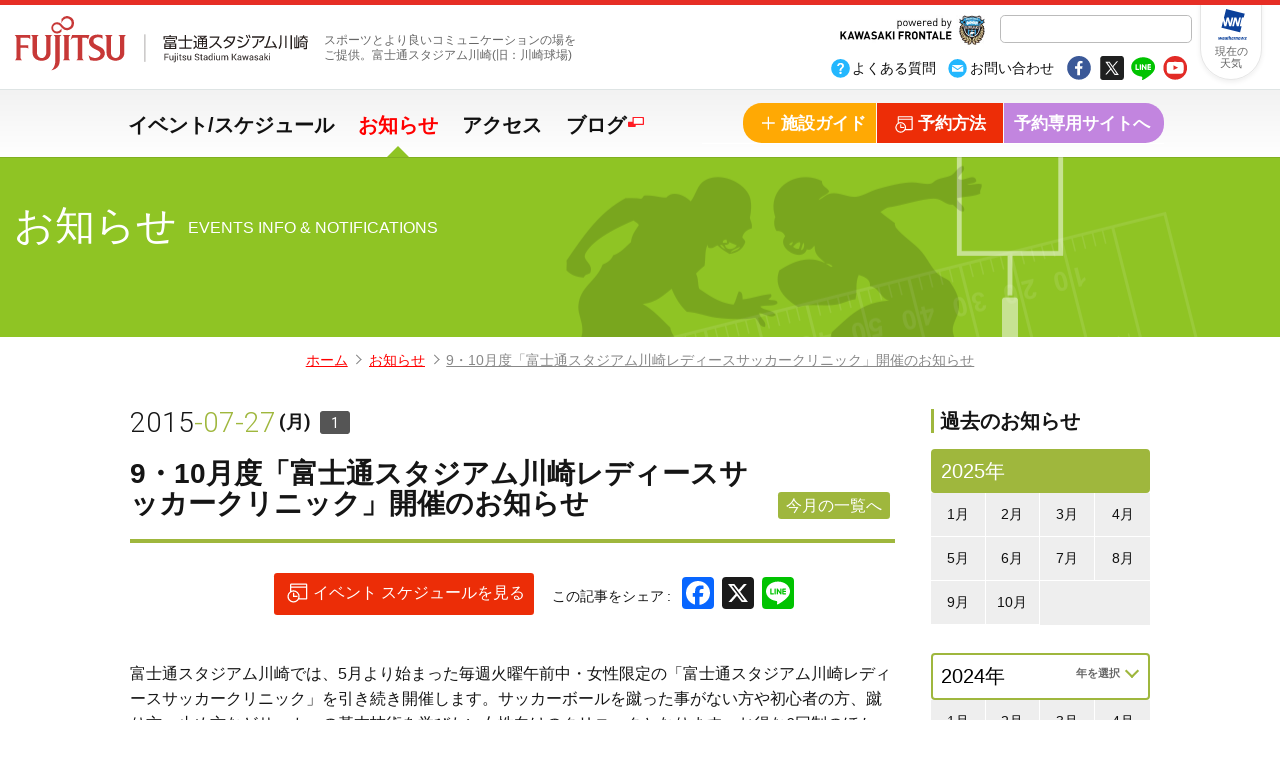

--- FILE ---
content_type: text/html; charset=UTF-8
request_url: https://kawasaki-fujimi.com/info/2015/0727_01/
body_size: 409633
content:
<!-- single-info.php -->

<!-- single-info.php/リダイレクトのURLがある場合 -->


<!doctype html>
<html lang="ja">
<head>
<meta charset="UTF-8">
<title>9・10月度「富士通スタジアム川崎レディースサッカークリニック」開催のお知らせ | 富士通スタジアム川崎</title>

<meta name="viewport" content="width=device-width,user-scalable=yes,shrink-to-fit=yes">
<script src="/common/js/viewport.js"></script>

<!-- Google Tag Manager -->
<script>(function(w,d,s,l,i){w[l]=w[l]||[];w[l].push({'gtm.start':
new Date().getTime(),event:'gtm.js'});var f=d.getElementsByTagName(s)[0],
j=d.createElement(s),dl=l!='dataLayer'?'&l='+l:'';j.async=true;j.src=
'https://www.googletagmanager.com/gtm.js?id='+i+dl;f.parentNode.insertBefore(j,f);
})(window,document,'script','dataLayer','GTM-NNVJWCR');</script>
<!-- End Google Tag Manager -->


<meta name=”format-detection” content=”telephone=no”>

<!-- OGP -->

<meta property="og:title" content="富士通スタジアム川崎 オフィシャルWEBサイト">
<meta property="og:type" content="website">
<meta property="og:description" content="最新のお知らせ、施設の情報、予約、キャンセル">
<meta property="og:url" content="https://kawasaki-fujimi.com/">
<meta property="og:image" content="https://kawasaki-fujimi.com/common/img/site_id.png">
<meta property="og:site_name" content="富士通スタジアム川崎 オフィシャルWEBサイト">

<!-- /OGP -->

<!--============== css ==============-->
<link rel="stylesheet" href="/common/css/reset.css">
<link rel="stylesheet" href="/common/css/base.css">



<!---->

<meta name='robots' content='max-image-preview:large' />
	<style>img:is([sizes="auto" i], [sizes^="auto," i]) { contain-intrinsic-size: 3000px 1500px }</style>
	<link rel='dns-prefetch' href='//static.addtoany.com' />
<link rel="alternate" type="application/rss+xml" title="kawasaki-fujimi &raquo; 9・10月度「富士通スタジアム川崎レディースサッカークリニック」開催のお知らせ のコメントのフィード" href="https://kawasaki-fujimi.com/info/2015/0727_01/feed/" />
<script type="text/javascript">
/* <![CDATA[ */
window._wpemojiSettings = {"baseUrl":"https:\/\/s.w.org\/images\/core\/emoji\/16.0.1\/72x72\/","ext":".png","svgUrl":"https:\/\/s.w.org\/images\/core\/emoji\/16.0.1\/svg\/","svgExt":".svg","source":{"concatemoji":"https:\/\/kawasaki-fujimi.com\/wp\/wp-includes\/js\/wp-emoji-release.min.js?ver=6.8.3"}};
/*! This file is auto-generated */
!function(s,n){var o,i,e;function c(e){try{var t={supportTests:e,timestamp:(new Date).valueOf()};sessionStorage.setItem(o,JSON.stringify(t))}catch(e){}}function p(e,t,n){e.clearRect(0,0,e.canvas.width,e.canvas.height),e.fillText(t,0,0);var t=new Uint32Array(e.getImageData(0,0,e.canvas.width,e.canvas.height).data),a=(e.clearRect(0,0,e.canvas.width,e.canvas.height),e.fillText(n,0,0),new Uint32Array(e.getImageData(0,0,e.canvas.width,e.canvas.height).data));return t.every(function(e,t){return e===a[t]})}function u(e,t){e.clearRect(0,0,e.canvas.width,e.canvas.height),e.fillText(t,0,0);for(var n=e.getImageData(16,16,1,1),a=0;a<n.data.length;a++)if(0!==n.data[a])return!1;return!0}function f(e,t,n,a){switch(t){case"flag":return n(e,"\ud83c\udff3\ufe0f\u200d\u26a7\ufe0f","\ud83c\udff3\ufe0f\u200b\u26a7\ufe0f")?!1:!n(e,"\ud83c\udde8\ud83c\uddf6","\ud83c\udde8\u200b\ud83c\uddf6")&&!n(e,"\ud83c\udff4\udb40\udc67\udb40\udc62\udb40\udc65\udb40\udc6e\udb40\udc67\udb40\udc7f","\ud83c\udff4\u200b\udb40\udc67\u200b\udb40\udc62\u200b\udb40\udc65\u200b\udb40\udc6e\u200b\udb40\udc67\u200b\udb40\udc7f");case"emoji":return!a(e,"\ud83e\udedf")}return!1}function g(e,t,n,a){var r="undefined"!=typeof WorkerGlobalScope&&self instanceof WorkerGlobalScope?new OffscreenCanvas(300,150):s.createElement("canvas"),o=r.getContext("2d",{willReadFrequently:!0}),i=(o.textBaseline="top",o.font="600 32px Arial",{});return e.forEach(function(e){i[e]=t(o,e,n,a)}),i}function t(e){var t=s.createElement("script");t.src=e,t.defer=!0,s.head.appendChild(t)}"undefined"!=typeof Promise&&(o="wpEmojiSettingsSupports",i=["flag","emoji"],n.supports={everything:!0,everythingExceptFlag:!0},e=new Promise(function(e){s.addEventListener("DOMContentLoaded",e,{once:!0})}),new Promise(function(t){var n=function(){try{var e=JSON.parse(sessionStorage.getItem(o));if("object"==typeof e&&"number"==typeof e.timestamp&&(new Date).valueOf()<e.timestamp+604800&&"object"==typeof e.supportTests)return e.supportTests}catch(e){}return null}();if(!n){if("undefined"!=typeof Worker&&"undefined"!=typeof OffscreenCanvas&&"undefined"!=typeof URL&&URL.createObjectURL&&"undefined"!=typeof Blob)try{var e="postMessage("+g.toString()+"("+[JSON.stringify(i),f.toString(),p.toString(),u.toString()].join(",")+"));",a=new Blob([e],{type:"text/javascript"}),r=new Worker(URL.createObjectURL(a),{name:"wpTestEmojiSupports"});return void(r.onmessage=function(e){c(n=e.data),r.terminate(),t(n)})}catch(e){}c(n=g(i,f,p,u))}t(n)}).then(function(e){for(var t in e)n.supports[t]=e[t],n.supports.everything=n.supports.everything&&n.supports[t],"flag"!==t&&(n.supports.everythingExceptFlag=n.supports.everythingExceptFlag&&n.supports[t]);n.supports.everythingExceptFlag=n.supports.everythingExceptFlag&&!n.supports.flag,n.DOMReady=!1,n.readyCallback=function(){n.DOMReady=!0}}).then(function(){return e}).then(function(){var e;n.supports.everything||(n.readyCallback(),(e=n.source||{}).concatemoji?t(e.concatemoji):e.wpemoji&&e.twemoji&&(t(e.twemoji),t(e.wpemoji)))}))}((window,document),window._wpemojiSettings);
/* ]]> */
</script>
<style id='wp-emoji-styles-inline-css' type='text/css'>

	img.wp-smiley, img.emoji {
		display: inline !important;
		border: none !important;
		box-shadow: none !important;
		height: 1em !important;
		width: 1em !important;
		margin: 0 0.07em !important;
		vertical-align: -0.1em !important;
		background: none !important;
		padding: 0 !important;
	}
</style>
<link rel='stylesheet' id='wp-block-library-css' href='https://kawasaki-fujimi.com/wp/wp-includes/css/dist/block-library/style.min.css?ver=6.8.3' type='text/css' media='all' />
<style id='classic-theme-styles-inline-css' type='text/css'>
/*! This file is auto-generated */
.wp-block-button__link{color:#fff;background-color:#32373c;border-radius:9999px;box-shadow:none;text-decoration:none;padding:calc(.667em + 2px) calc(1.333em + 2px);font-size:1.125em}.wp-block-file__button{background:#32373c;color:#fff;text-decoration:none}
</style>
<style id='global-styles-inline-css' type='text/css'>
:root{--wp--preset--aspect-ratio--square: 1;--wp--preset--aspect-ratio--4-3: 4/3;--wp--preset--aspect-ratio--3-4: 3/4;--wp--preset--aspect-ratio--3-2: 3/2;--wp--preset--aspect-ratio--2-3: 2/3;--wp--preset--aspect-ratio--16-9: 16/9;--wp--preset--aspect-ratio--9-16: 9/16;--wp--preset--color--black: #000000;--wp--preset--color--cyan-bluish-gray: #abb8c3;--wp--preset--color--white: #ffffff;--wp--preset--color--pale-pink: #f78da7;--wp--preset--color--vivid-red: #cf2e2e;--wp--preset--color--luminous-vivid-orange: #ff6900;--wp--preset--color--luminous-vivid-amber: #fcb900;--wp--preset--color--light-green-cyan: #7bdcb5;--wp--preset--color--vivid-green-cyan: #00d084;--wp--preset--color--pale-cyan-blue: #8ed1fc;--wp--preset--color--vivid-cyan-blue: #0693e3;--wp--preset--color--vivid-purple: #9b51e0;--wp--preset--gradient--vivid-cyan-blue-to-vivid-purple: linear-gradient(135deg,rgba(6,147,227,1) 0%,rgb(155,81,224) 100%);--wp--preset--gradient--light-green-cyan-to-vivid-green-cyan: linear-gradient(135deg,rgb(122,220,180) 0%,rgb(0,208,130) 100%);--wp--preset--gradient--luminous-vivid-amber-to-luminous-vivid-orange: linear-gradient(135deg,rgba(252,185,0,1) 0%,rgba(255,105,0,1) 100%);--wp--preset--gradient--luminous-vivid-orange-to-vivid-red: linear-gradient(135deg,rgba(255,105,0,1) 0%,rgb(207,46,46) 100%);--wp--preset--gradient--very-light-gray-to-cyan-bluish-gray: linear-gradient(135deg,rgb(238,238,238) 0%,rgb(169,184,195) 100%);--wp--preset--gradient--cool-to-warm-spectrum: linear-gradient(135deg,rgb(74,234,220) 0%,rgb(151,120,209) 20%,rgb(207,42,186) 40%,rgb(238,44,130) 60%,rgb(251,105,98) 80%,rgb(254,248,76) 100%);--wp--preset--gradient--blush-light-purple: linear-gradient(135deg,rgb(255,206,236) 0%,rgb(152,150,240) 100%);--wp--preset--gradient--blush-bordeaux: linear-gradient(135deg,rgb(254,205,165) 0%,rgb(254,45,45) 50%,rgb(107,0,62) 100%);--wp--preset--gradient--luminous-dusk: linear-gradient(135deg,rgb(255,203,112) 0%,rgb(199,81,192) 50%,rgb(65,88,208) 100%);--wp--preset--gradient--pale-ocean: linear-gradient(135deg,rgb(255,245,203) 0%,rgb(182,227,212) 50%,rgb(51,167,181) 100%);--wp--preset--gradient--electric-grass: linear-gradient(135deg,rgb(202,248,128) 0%,rgb(113,206,126) 100%);--wp--preset--gradient--midnight: linear-gradient(135deg,rgb(2,3,129) 0%,rgb(40,116,252) 100%);--wp--preset--font-size--small: 13px;--wp--preset--font-size--medium: 20px;--wp--preset--font-size--large: 36px;--wp--preset--font-size--x-large: 42px;--wp--preset--spacing--20: 0.44rem;--wp--preset--spacing--30: 0.67rem;--wp--preset--spacing--40: 1rem;--wp--preset--spacing--50: 1.5rem;--wp--preset--spacing--60: 2.25rem;--wp--preset--spacing--70: 3.38rem;--wp--preset--spacing--80: 5.06rem;--wp--preset--shadow--natural: 6px 6px 9px rgba(0, 0, 0, 0.2);--wp--preset--shadow--deep: 12px 12px 50px rgba(0, 0, 0, 0.4);--wp--preset--shadow--sharp: 6px 6px 0px rgba(0, 0, 0, 0.2);--wp--preset--shadow--outlined: 6px 6px 0px -3px rgba(255, 255, 255, 1), 6px 6px rgba(0, 0, 0, 1);--wp--preset--shadow--crisp: 6px 6px 0px rgba(0, 0, 0, 1);}:where(.is-layout-flex){gap: 0.5em;}:where(.is-layout-grid){gap: 0.5em;}body .is-layout-flex{display: flex;}.is-layout-flex{flex-wrap: wrap;align-items: center;}.is-layout-flex > :is(*, div){margin: 0;}body .is-layout-grid{display: grid;}.is-layout-grid > :is(*, div){margin: 0;}:where(.wp-block-columns.is-layout-flex){gap: 2em;}:where(.wp-block-columns.is-layout-grid){gap: 2em;}:where(.wp-block-post-template.is-layout-flex){gap: 1.25em;}:where(.wp-block-post-template.is-layout-grid){gap: 1.25em;}.has-black-color{color: var(--wp--preset--color--black) !important;}.has-cyan-bluish-gray-color{color: var(--wp--preset--color--cyan-bluish-gray) !important;}.has-white-color{color: var(--wp--preset--color--white) !important;}.has-pale-pink-color{color: var(--wp--preset--color--pale-pink) !important;}.has-vivid-red-color{color: var(--wp--preset--color--vivid-red) !important;}.has-luminous-vivid-orange-color{color: var(--wp--preset--color--luminous-vivid-orange) !important;}.has-luminous-vivid-amber-color{color: var(--wp--preset--color--luminous-vivid-amber) !important;}.has-light-green-cyan-color{color: var(--wp--preset--color--light-green-cyan) !important;}.has-vivid-green-cyan-color{color: var(--wp--preset--color--vivid-green-cyan) !important;}.has-pale-cyan-blue-color{color: var(--wp--preset--color--pale-cyan-blue) !important;}.has-vivid-cyan-blue-color{color: var(--wp--preset--color--vivid-cyan-blue) !important;}.has-vivid-purple-color{color: var(--wp--preset--color--vivid-purple) !important;}.has-black-background-color{background-color: var(--wp--preset--color--black) !important;}.has-cyan-bluish-gray-background-color{background-color: var(--wp--preset--color--cyan-bluish-gray) !important;}.has-white-background-color{background-color: var(--wp--preset--color--white) !important;}.has-pale-pink-background-color{background-color: var(--wp--preset--color--pale-pink) !important;}.has-vivid-red-background-color{background-color: var(--wp--preset--color--vivid-red) !important;}.has-luminous-vivid-orange-background-color{background-color: var(--wp--preset--color--luminous-vivid-orange) !important;}.has-luminous-vivid-amber-background-color{background-color: var(--wp--preset--color--luminous-vivid-amber) !important;}.has-light-green-cyan-background-color{background-color: var(--wp--preset--color--light-green-cyan) !important;}.has-vivid-green-cyan-background-color{background-color: var(--wp--preset--color--vivid-green-cyan) !important;}.has-pale-cyan-blue-background-color{background-color: var(--wp--preset--color--pale-cyan-blue) !important;}.has-vivid-cyan-blue-background-color{background-color: var(--wp--preset--color--vivid-cyan-blue) !important;}.has-vivid-purple-background-color{background-color: var(--wp--preset--color--vivid-purple) !important;}.has-black-border-color{border-color: var(--wp--preset--color--black) !important;}.has-cyan-bluish-gray-border-color{border-color: var(--wp--preset--color--cyan-bluish-gray) !important;}.has-white-border-color{border-color: var(--wp--preset--color--white) !important;}.has-pale-pink-border-color{border-color: var(--wp--preset--color--pale-pink) !important;}.has-vivid-red-border-color{border-color: var(--wp--preset--color--vivid-red) !important;}.has-luminous-vivid-orange-border-color{border-color: var(--wp--preset--color--luminous-vivid-orange) !important;}.has-luminous-vivid-amber-border-color{border-color: var(--wp--preset--color--luminous-vivid-amber) !important;}.has-light-green-cyan-border-color{border-color: var(--wp--preset--color--light-green-cyan) !important;}.has-vivid-green-cyan-border-color{border-color: var(--wp--preset--color--vivid-green-cyan) !important;}.has-pale-cyan-blue-border-color{border-color: var(--wp--preset--color--pale-cyan-blue) !important;}.has-vivid-cyan-blue-border-color{border-color: var(--wp--preset--color--vivid-cyan-blue) !important;}.has-vivid-purple-border-color{border-color: var(--wp--preset--color--vivid-purple) !important;}.has-vivid-cyan-blue-to-vivid-purple-gradient-background{background: var(--wp--preset--gradient--vivid-cyan-blue-to-vivid-purple) !important;}.has-light-green-cyan-to-vivid-green-cyan-gradient-background{background: var(--wp--preset--gradient--light-green-cyan-to-vivid-green-cyan) !important;}.has-luminous-vivid-amber-to-luminous-vivid-orange-gradient-background{background: var(--wp--preset--gradient--luminous-vivid-amber-to-luminous-vivid-orange) !important;}.has-luminous-vivid-orange-to-vivid-red-gradient-background{background: var(--wp--preset--gradient--luminous-vivid-orange-to-vivid-red) !important;}.has-very-light-gray-to-cyan-bluish-gray-gradient-background{background: var(--wp--preset--gradient--very-light-gray-to-cyan-bluish-gray) !important;}.has-cool-to-warm-spectrum-gradient-background{background: var(--wp--preset--gradient--cool-to-warm-spectrum) !important;}.has-blush-light-purple-gradient-background{background: var(--wp--preset--gradient--blush-light-purple) !important;}.has-blush-bordeaux-gradient-background{background: var(--wp--preset--gradient--blush-bordeaux) !important;}.has-luminous-dusk-gradient-background{background: var(--wp--preset--gradient--luminous-dusk) !important;}.has-pale-ocean-gradient-background{background: var(--wp--preset--gradient--pale-ocean) !important;}.has-electric-grass-gradient-background{background: var(--wp--preset--gradient--electric-grass) !important;}.has-midnight-gradient-background{background: var(--wp--preset--gradient--midnight) !important;}.has-small-font-size{font-size: var(--wp--preset--font-size--small) !important;}.has-medium-font-size{font-size: var(--wp--preset--font-size--medium) !important;}.has-large-font-size{font-size: var(--wp--preset--font-size--large) !important;}.has-x-large-font-size{font-size: var(--wp--preset--font-size--x-large) !important;}
:where(.wp-block-post-template.is-layout-flex){gap: 1.25em;}:where(.wp-block-post-template.is-layout-grid){gap: 1.25em;}
:where(.wp-block-columns.is-layout-flex){gap: 2em;}:where(.wp-block-columns.is-layout-grid){gap: 2em;}
:root :where(.wp-block-pullquote){font-size: 1.5em;line-height: 1.6;}
</style>
<link rel='stylesheet' id='addtoany-css' href='https://kawasaki-fujimi.com/wp/wp-content/plugins/add-to-any/addtoany.min.css?ver=1.16' type='text/css' media='all' />
<!--n2css--><!--n2js--><script type="text/javascript" id="addtoany-core-js-before">
/* <![CDATA[ */
window.a2a_config=window.a2a_config||{};a2a_config.callbacks=[];a2a_config.overlays=[];a2a_config.templates={};a2a_localize = {
	Share: "共有",
	Save: "ブックマーク",
	Subscribe: "購読",
	Email: "メール",
	Bookmark: "ブックマーク",
	ShowAll: "すべて表示する",
	ShowLess: "小さく表示する",
	FindServices: "サービスを探す",
	FindAnyServiceToAddTo: "追加するサービスを今すぐ探す",
	PoweredBy: "Powered by",
	ShareViaEmail: "メールでシェアする",
	SubscribeViaEmail: "メールで購読する",
	BookmarkInYourBrowser: "ブラウザにブックマーク",
	BookmarkInstructions: "このページをブックマークするには、 Ctrl+D または \u2318+D を押下。",
	AddToYourFavorites: "お気に入りに追加",
	SendFromWebOrProgram: "任意のメールアドレスまたはメールプログラムから送信",
	EmailProgram: "メールプログラム",
	More: "詳細&#8230;",
	ThanksForSharing: "共有ありがとうございます !",
	ThanksForFollowing: "フォローありがとうございます !"
};

a2a_config.icon_color="unset,#ffffff";
/* ]]> */
</script>
<script type="text/javascript" defer src="https://static.addtoany.com/menu/page.js" id="addtoany-core-js"></script>
<script type="text/javascript" src="https://kawasaki-fujimi.com/wp/wp-includes/js/jquery/jquery.min.js?ver=3.7.1" id="jquery-core-js"></script>
<script type="text/javascript" src="https://kawasaki-fujimi.com/wp/wp-includes/js/jquery/jquery-migrate.min.js?ver=3.4.1" id="jquery-migrate-js"></script>
<script type="text/javascript" defer src="https://kawasaki-fujimi.com/wp/wp-content/plugins/add-to-any/addtoany.min.js?ver=1.1" id="addtoany-jquery-js"></script>
<link rel="https://api.w.org/" href="https://kawasaki-fujimi.com/wp-json/" /><link rel="alternate" title="JSON" type="application/json" href="https://kawasaki-fujimi.com/wp-json/wp/v2/info/2344" /><link rel="EditURI" type="application/rsd+xml" title="RSD" href="https://kawasaki-fujimi.com/wp/xmlrpc.php?rsd" />
<link rel="canonical" href="https://kawasaki-fujimi.com/info/2015/0727_01/" />
<link rel='shortlink' href='https://kawasaki-fujimi.com/?p=2344' />
<link rel="alternate" title="oEmbed (JSON)" type="application/json+oembed" href="https://kawasaki-fujimi.com/wp-json/oembed/1.0/embed?url=https%3A%2F%2Fkawasaki-fujimi.com%2Finfo%2F2015%2F0727_01%2F" />
<style type="text/css">.recentcomments a{display:inline !important;padding:0 !important;margin:0 !important;}</style>
<link rel="stylesheet" href="https://cdnjs.cloudflare.com/ajax/libs/Swiper/3.4.2/css/swiper.min.css">

<!--============== local css ==============-->
<link rel="stylesheet" href="/common/css/info.css">
</head>

<body id="dir_info">
	<!-- Google Tag Manager (noscript) -->
<noscript><iframe src="https://www.googletagmanager.com/ns.html?id=GTM-NNVJWCR"
height="0" width="0" style="display:none;visibility:hidden"></iframe></noscript>
<!-- End Google Tag Manager (noscript) -->	<div id="page_top">
		<!-- pagetop -->
	</div>
	<!-- #wrapper -->
	<div id="wrapper">
		<!-- overlay -->
		<div id="overlay">
			<!-- overlay common -->
		</div>
		<div id="container">
	<!--============== header ==============-->
	<header>
		<div class="inner">

			<div id="wrapper_siteid">
				<p id="site_id"><a href="/"><img src="/common/img/logo_fujitsu_sk_jpn.svg" alt="富士通スタジアム川崎" /></a></p>
				<p class="statements">スポーツとより良いコミュニケーションの場をご提供。<br class="spv" />富士通スタジアム川崎(旧：川崎球場)</p>
			</div>

			<!-- sp menu set -->
			<nav id="gnav_sp">

				<div class="inner">

					<div class="pc_upper">

						<p class="typo_poweredby_kf"><a href="//www.frontale.co.jp/" target="_blank"><img src="/common/img/logo_pweredby_kf.jpg" alt="powered by KAWASAKI FRONTALE" /></a></p>

						<p class="typo_name">FUJITSU STADIUM KAWASAKI</p>
						<p class="typo_poweredby_kf_sp"><a href="//www.frontale.co.jp/" target="_blank">powered by KAWASAKI FRONTALE</a></p>

						<ul id="gnav_main_sp">
							<li><a href="/schedule/">イベント/スケジュール</a></li>
							<li class="weather"><a href="//weathernews.jp/onebox/35.531988/139.711287/temp=c&q=神奈川県川崎市川崎区&v=07d4ca5656dc11f72ac836c105a9f985965278f694b2e13d77badbaca9a23e94&lang=ja" title="富士通スタジアム川崎の現在の天気" target="_blank"><span>現在の天気</span></a></li>
							<li><a href="/info/">お知らせ</a></li>
							<li><a href="/access/">アクセス</a></li>
							<li class="blog"><a href="//ameblo.jp/kawasaki-fujimi/" target="_blank"><span>ブログ</span></a></li>
							<li><a href="/stadium_guide/">施設ガイド</a></li>
							<li><a href="/reservation/">予約方法</a></li>
							<li><a href="https://labola.jp/r/shop/3202/calendar_week/" target="_blank" rel="noopener">予約専用サイトへ</a></li>
						</ul>

						<p id="box_site_search">
							<!--<input type="text" name="" value="" placeholder="サイト内検索" id="defo" />-->

							<script>
								(function() {
									var cx = '016547623755349064767:pn7-rd9sdim';
									var gcse = document.createElement('script');
									gcse.type = 'text/javascript';
									gcse.async = true;
									gcse.src = 'https://cse.google.com/cse.js?cx=' + cx;
									var s = document.getElementsByTagName('script')[0];
									s.parentNode.insertBefore(gcse, s);

								})();
							</script>
							<gcse:searchbox-only></gcse:searchbox-only>

						</p>

					</div>

					<p id="btn_weather" class="pcv"><a href="//weathernews.jp/onebox/35.531988/139.711287/q=%E7%A5%9E%E5%A5%88%E5%B7%9D%E7%9C%8C%E5%B7%9D%E5%B4%8E%E5%B8%82%E5%B7%9D%E5%B4%8E%E5%8C%BA%E5%AF%8C%E5%A3%AB%E8%A6%8B&v=7f60fa2ce15c27897f08cd547090ec610be559decedd0f9a8a8b833848d1700c&temp=c&lang=ja" title="富士通スタジアム川崎の現在の天気" target="_blank">現在の<br />天気</a></p>


					<ul class="btns">
						<li class="faq"><a href="/utility/faq"><span>よくある質問</span></a></li>
						<li class="inquiry"><a href="/contact_us"><span>お問い合わせ</span></a></li>
						<li class="sns_fb"><a href="//www.facebook.com/share.php?u=https%3A%2F%2Fkawasaki-fujimi.com" onclick="window.open(this.href, 'FBwindow', 'width=650, height=450, menubar=no, toolbar=no, scrollbars=yes'); return false;">fb</a></li>
						<li class="sns_tw"><a href="//twitter.com/share?url=https%3A%2F%2Fkawasaki-fujimi.com" onclick="window.open(this.href, 'tweetwindow','width=550, height=450,personalbar=0,toolbar=0,scrollbars=1,resizable=1'); return false;">tw</a></li>
						<li class="sns_line"><a href="//line.me/R/msg/text/?https%3A%2F%2Fkawasaki-fujimi.com" target="_blank">line</a></li>
						<li class="sns_yout"><a href="//www.youtube.com/channel/UClIA2_cErgsKq7pfG2jaX2g" target="_blank">yout</a></li>
					</ul>

				</div>

				<div id="menu_sp">
					<a>menu</a>
				</div>
			</nav>

			<!-- /sp menu set -->


		</div>
	</header>



	<!--============== /header ==============-->

	<!--============== #gnav ==============-->


	<nav id="box_gnav">
		<div class="inner">
			<ul id="gnav_main" class="pcv">
				<li><a href="/schedule/">イベント/スケジュール</a></li>
				<li><a href="/info/">お知らせ</a></li>
				<li><a href="/access/">アクセス</a></li>
				<!--<li><a href="/concept/">運営コンセプト</a></li>-->
				<li><a href="//ameblo.jp/kawasaki-fujimi/" target="_blank">ブログ</a></li>
			</ul>
			<ul id="gnav_btns">
				<li id="gnav_stadium_guide"><a href="/stadium_guide/"><span>施設ガイド</span></a></li>
				<li id="gnav_reserve"><a href="/reservation/"><span>予約方法</span></a></li>
				<li id="gnav_payment"><a href="https://labola.jp/r/shop/3202/calendar_week/" target="_blank" rel="noopener">予約専用サイトへ</a></li>
			</ul>
		</div>
	</nav>

	<!--============== /#gnav ==============-->		<!--============== main ==============-->
		<main roll="main">
			<article id="info_entry">
				<!--============== page ttl ==============-->
				<header id="page_ttl" class="half">
					<div class="inner">
						<h1>お知らせ<small class="en">Events Info &amp; Notifications</small></h1>
					</div>
				</header>
				<!--============== breadcrumbs ==============-->
				<div id="box_breadcrumbs">
					<ul>

						<!-- Breadcrumb NavXT 7.4.1 -->
<li><a href="/">ホーム</a></li><li><a href="https://kawasaki-fujimi.com/info/">お知らせ</a></li><li><a href="https://kawasaki-fujimi.com/info/2015/0727_01/">9・10月度「富士通スタジアム川崎レディースサッカークリニック」開催のお知らせ</a></li>
					</ul>
				</div>

				
						<div id="box_main">
							<div class="inner">
								<section id="sec_info_entry">
									<header>
										<div class="inner">
											<p class="date_num">2015<strong>-07-27</strong><span>(月)</span><strong class="num">1</strong></p>
											<ul class="tags">
																							</ul>

											<h2>9・10月度「富士通スタジアム川崎レディースサッカークリニック」開催のお知らせ</h2>
										</div>
										<ul class="switcher_month">
											<li class="btn_curerent"><a href="/info/">今月の一覧へ</a></li>
										</ul>
									</header>
									<div id="box_info_entry">
										<div class="box_share_schedule">
											<p class="btn_open_schedule"><a href="/schedule/"><span>イベント スケジュールを見る</span></a></p>
											<h6>この記事をシェア</h6>

											<div class="a2a_kit a2a_kit_size_32 addtoany_list" data-a2a-url="https://kawasaki-fujimi.com/info/2015/0727_01/" data-a2a-title="9・10月度「富士通スタジアム川崎レディースサッカークリニック」開催のお知らせ"><a class="a2a_button_facebook" href="https://www.addtoany.com/add_to/facebook?linkurl=https%3A%2F%2Fkawasaki-fujimi.com%2Finfo%2F2015%2F0727_01%2F&amp;linkname=9%E3%83%BB10%E6%9C%88%E5%BA%A6%E3%80%8C%E5%AF%8C%E5%A3%AB%E9%80%9A%E3%82%B9%E3%82%BF%E3%82%B8%E3%82%A2%E3%83%A0%E5%B7%9D%E5%B4%8E%E3%83%AC%E3%83%87%E3%82%A3%E3%83%BC%E3%82%B9%E3%82%B5%E3%83%83%E3%82%AB%E3%83%BC%E3%82%AF%E3%83%AA%E3%83%8B%E3%83%83%E3%82%AF%E3%80%8D%E9%96%8B%E5%82%AC%E3%81%AE%E3%81%8A%E7%9F%A5%E3%82%89%E3%81%9B" title="Facebook" rel="nofollow noopener" target="_blank"></a><a class="a2a_button_x" href="https://www.addtoany.com/add_to/x?linkurl=https%3A%2F%2Fkawasaki-fujimi.com%2Finfo%2F2015%2F0727_01%2F&amp;linkname=9%E3%83%BB10%E6%9C%88%E5%BA%A6%E3%80%8C%E5%AF%8C%E5%A3%AB%E9%80%9A%E3%82%B9%E3%82%BF%E3%82%B8%E3%82%A2%E3%83%A0%E5%B7%9D%E5%B4%8E%E3%83%AC%E3%83%87%E3%82%A3%E3%83%BC%E3%82%B9%E3%82%B5%E3%83%83%E3%82%AB%E3%83%BC%E3%82%AF%E3%83%AA%E3%83%8B%E3%83%83%E3%82%AF%E3%80%8D%E9%96%8B%E5%82%AC%E3%81%AE%E3%81%8A%E7%9F%A5%E3%82%89%E3%81%9B" title="X" rel="nofollow noopener" target="_blank"></a><a class="a2a_button_line" href="https://www.addtoany.com/add_to/line?linkurl=https%3A%2F%2Fkawasaki-fujimi.com%2Finfo%2F2015%2F0727_01%2F&amp;linkname=9%E3%83%BB10%E6%9C%88%E5%BA%A6%E3%80%8C%E5%AF%8C%E5%A3%AB%E9%80%9A%E3%82%B9%E3%82%BF%E3%82%B8%E3%82%A2%E3%83%A0%E5%B7%9D%E5%B4%8E%E3%83%AC%E3%83%87%E3%82%A3%E3%83%BC%E3%82%B9%E3%82%B5%E3%83%83%E3%82%AB%E3%83%BC%E3%82%AF%E3%83%AA%E3%83%8B%E3%83%83%E3%82%AF%E3%80%8D%E9%96%8B%E5%82%AC%E3%81%AE%E3%81%8A%E7%9F%A5%E3%82%89%E3%81%9B" title="Line" rel="nofollow noopener" target="_blank"></a></div>
										</div>
										<div id="box_main_column">
											<!-- entry contents insert -->
											<div class="box_insert">
<p>富士通スタジアム川崎では、5月より始まった毎週火曜午前中・女性限定の「富士通スタジアム川崎レディースサッカークリニック」を引き続き開催します。サッカーボールを蹴った事がない方や初心者の方、蹴り方・止め方などサッカーの基本技術を学びたい女性向けのクリニックとなります。お得な6回制のほか、1回制のお申込みも出来ます。真新しい人工芝グラウンドでサッカーを教わりませんか?お友達をお誘いのうえお気軽にご参加ください!<br /><br />
    <img decoding="async" src="/asset_info/2015/img150727/01-01.jpg" alt=""></p>
<h3>概要</h3>
<table border="0" cellspacing="0" cellpadding="6" width="100%" class="width_auto">
<tr>
<th>イベント名</th>
<td>9・10月度「富士通スタジアム川崎レディースサッカークリニック」</td>
</tr>
<tr>
<th>主催</th>
<td>川崎フロンターレ/富士通スタジアム川崎</td>
</tr>
<tr>
<th>日時</th>
<td>【基礎クラス】　10:30〜12:00（全て平日火曜日開催の全6回となります）<br /><br />
        【第1回】9/1<br /><br />
        【第2回】9/8<br /><br />
        【第3回】9/15<br /><br />
        【第4回】9/29<br /><br />
        【第5回】10/6<br /><br />
        【第6回】10/13<br /><br />
        ※9/22は祝日のため休講</td>
</tr>
<tr>
<th>会場</th>
<td><a href="http://www.kawasaki-fujimi.com/access/neighbor.html">富士通スタジアム川崎</a><br /><br />
        〒210-0011　川崎市川崎区富士見2-1-9（旧:川崎球場）<br /><br />
        JR線「川崎駅」下車　徒歩15分　または川崎市バス「教育文化会館前」下車3分<br /><br />
        ※駐車場完備　ただし満車の際は近隣駐車場をご利用ください</td>
</tr>
<tr>
<th>対象</th>
<td>未経験者、または蹴り方・止め方などサッカーの基本技術を学びたい18歳以上の女性</td>
</tr>
<tr>
<th>定員</th>
<td>①【6回制】　各クラス11名<br /><br />
        ②【1回制】　各クラス先着11名　計22名</td>
</tr>
<tr>
<th>費用<br />（税・保険料込）</th>
<td>①【6回制】　6170円　※1回制5回分の料金でお得です!<br /><br />
        ②【1回制】　1230円</td>
</tr>
<tr>
<th>申込み方法</th>
<td>件名に「富士通スタジアム川崎レディースサッカークリニック参加希望」と明記の上、　下記必要事項をご記入いただき、EメールまたはFAXにてお申込ください。<br /><br />
        Eメール:fujimi-staff0219@nifty.com<br /><br />
        <br /><br />
        ①【6回制】<br /><br />
        1.ご希望のクラス<br /><br />
        2.氏名（ふりがな）生年月日<br /><br />
        3.郵便番号・現住所<br /><br />
        4.電話番号　※日中に連絡のつきやすいもの<br /><br />
        5.FAX番号　※無ければ「なし」と記入<br /><br />
        6.Eメールアドレス　※文字数制限のないPC用<br /><br />
        7.ご職業<br /><br />
        8.スポーツ歴　※無ければ「なし」と記入<br /><br />
        9.クリニック参加歴:初めて・2〜4回<br /><br />
        10.申込動機<br /><br />
        11.今後「富士通スタジアム川崎」からの情報を希望しますか?（YES、NO）<br /><br />
        ※YESとお答えの方は、富士通スタジアム川崎よりメールマガジンをお送りします。<br /><br />
        12. 今後「富士通スタジアム川崎」で開催を希望する女性向けイベントは?<br /><br />
        ※当選案内はEメールのみでお伝えさせていただきますので、必ず「6」のPCからの受信可能なEメールアドレスをご記入ください。<br /><br />
        <br /><br />
        ②【1回制】<br /><br />
          TEL:044-276-9133　または管理事務所での申込みのみ<br /><br />
          ※各開催日の1週間前のクリニック終了後より予約可能となります。（1回制の初回は8/25（火）受付開始）<br /><br />
          ※事前予約制になりますので、必ずご予約をしてからご参加ください。</td>
</tr>
<tr>
<th>締切</th>
<td>8月23日（日）10:00必着（6回制のみ）<br /><br />
        ※当選者のみ8月25日（火）頃までに詳細をお送りいたします。</td>
</tr>
</table>
<p>※応募者多数の場合には抽選とさせていただきます。<br /><br />
    ※申込状況のお問い合わせにはお答えいたしかねますので、ご了承ください。<br /><br />
    ※同一の方による複数の申込は無効とさせていただきます。<br /><br />
    ※お客様の住所、氏名などの個人情報につきましては、当案件のご連絡、ご案内にのみ限定し使用させていただきます。<br /><br />
    ※川崎フロンターレと富士通スタジアム川崎の各広報媒体等にて、参加者や観戦者の写真や動画を掲載させていただく場合がございます。あらかじめご了承ください。<br /><br />
    ※いただいたアドレスに富士通スタジアム川崎の情報を記載したメールをお送りする場合がございます。</p>
<h3>雨天時の対応</h3>
<p>「雨天決行」とさせていただきます。<br /><br />
    ※豪雨・雷雨等で参加者の皆様の安全が確保できない可能性がある場合は、集合時に皆様に相談させていただくか、事前にお電話で中止のご連絡をさせていただく場合がございます。（目安として開始2時間前のご連絡となります）</p>
<h3>申込・問い合わせ</h3>
<p><a href="zhttp://www.kawasaki-fujimi.com/access/neighbor.html">富士通スタジアム川崎</a><br /><br />
    〒210-0011　川崎市川崎区富士見2-1-9（旧:川崎球場）<br /><br />
    TEL:044-276-9133（受付10:00〜20:00）　FAX:044-276-9144<br /><br />
    Eメール:fujimi-staff0219@nifty.com</p>
<p>※オフィシャルブログ「<a href="http://ameblo.jp/kawasaki-fujimi/">富士通スタジアム川崎ブログ</a>」では、日々の雑感やイベント・キャンペーン情報をお伝えしています!</p>
</div>
											<!-- /entry contents insert -->
										</div>
									</div>
								</section>
								<aside id="related_links">
									<h6>関連するお知らせ</h6>
									<dl>
																															
												<dt>2021-10-01</dt>
												<dd class="cate_indv"><a href="https://kawasaki-fujimi.com/info/2021/0930_13/">「緊急事態宣言解除後の施設営業時間変更」のお知らせ</a></dd>

											
												<dt>2018-08-06</dt>
												<dd class="cate_indv"><a href="https://kawasaki-fujimi.com/info/2018/0806_02/">「平成30年度 第97回全国高等学校サッカー選手権大会 東京都大会1次予選」開催のお知らせ</a></dd>

											
												<dt>2023-02-27</dt>
												<dd class="cate_indv"><a href="https://kawasaki-fujimi.com/info/2023/0227_01/">3/24「第85回富士通スタジアム川崎グラウンド・ゴルフ大会」開催のお知らせ</a></dd>

											
												<dt>2020-01-07</dt>
												<dd class="cate_indv"><a href="https://kawasaki-fujimi.com/info/2020/0107_03/">1/27「ポールウォーキング＆ツインポール®︎エクササイズ」無料体験会開催のお知らせ</a></dd>

											
												<dt>2023-08-14</dt>
												<dd class="cate_indv"><a href="https://kawasaki-fujimi.com/info/2023/0814_03/">9/15「富士通スタジアム川崎 健康長寿フェスタ2023　人生100年時代～こころも体もハッピーライフ～」開催のお知らせ</a></dd>

											
												<dt>2017-09-11</dt>
												<dd class="cate_indv"><a href="https://kawasaki-fujimi.com/info/2017/0911_03/">「フィールド開放イベント」開催のお知らせ</a></dd>

											
												<dt>2016-03-07</dt>
												<dd class="cate_indv"><a href="https://kawasaki-fujimi.com/info/2016/0307_03/">3/19「みどりの学習会」参加者募集のお知らせ</a></dd>

											
												<dt>2017-10-16</dt>
												<dd class="cate_indv"><a href="https://kawasaki-fujimi.com/info/2017/1016_02/">「第11弾初心者ロードワークエクササイズ」開催のお知らせ</a></dd>

																					
									</dl>
								</aside>
								<!-- pickup -->

<div id="box_pickup">
<h5><span>PICK UP!</span></h5>
<p>富士通スタジアム川崎 オススメの<br class="spv" />メニュー、コンテンツ</p>
<ul>
	<li class="pu_access">
		<a href="/access/">
			<figure><figcaption>access</figcaption>	</figure>
			<h6>交通アクセス</h6>
			<p>「川崎駅」からスタジアムへ</p>
		</a>	
	</li>
	
	<li class="pu_parking">
		<a href="/stadium_guide/parking">
			<figure><figcaption>parking</figcaption>	</figure>
			<h6>Times駐車場</h6>
			<p>普通車200台以上、大型バスも可</p>
		</a>	
	</li>
	
	<li class="pu_kawaq">
		<a href="/stadium_guide/kawaq">
			<figure><figcaption>meeting room</figcaption>	</figure>
			<h6>多目的ホール</h6>
			<p>ミーティング、イベントで利用可</p>
		</a>	
	</li>
	
	
	<li class="pu_twitter">
		<a href="//twitter.com/kawasaki_fujimi" target="_blank">
<figure><figcaption>X</figcaption>	</figure>
<h6>公式Xアカウント</h6>
<p>イベントや大会情報をポスト</p>
		</a>	
	</li>
	
	<li class="b">
		<a href="//ameblo.jp/kawasaki-fujimi/" target="_blank">
			<figure><figcaption>STAFF BLOG</figcaption><img src="/stadium_guide/img/img_main_stadium.jpg" alt="blog" /></figure>
			<h6>公式スタッフブログ</h6>
			<p>スタジアムの今をお届け</p>
		</a>	
	</li>
	
	<li class="mail_magazine">
		<a href="/utility/mail_magazine">
			<figure><figcaption>MAIL MAGAZINE</figcaption>	</figure>
			<h6>メルマガお届け!</h6>
			<p>イベントやお得な情報をメールで</p>
		</a>	
	</li>
</ul>
</div>
							</div>
							<!-- aside menumenus -->

							<!-- #box_all_menus -->
<aside id="box_all_menus">
  <!-- info archives -->
  <div id="side_info_archive_list">
	
    <section class="archive_list">
      <h3>過去のお知らせ</h3>
	  
	  	<div class="box_archive this_year">
<h4>2025年</h4>
<ul class="month">
<li><a href="https://kawasaki-fujimi.com/info/2025/1">1月</a></li><li><a href="https://kawasaki-fujimi.com/info/2025/2">2月</a></li><li><a href="https://kawasaki-fujimi.com/info/2025/3">3月</a></li><li><a href="https://kawasaki-fujimi.com/info/2025/4">4月</a></li><li><a href="https://kawasaki-fujimi.com/info/2025/5">5月</a></li><li><a href="https://kawasaki-fujimi.com/info/2025/6">6月</a></li><li><a href="https://kawasaki-fujimi.com/info/2025/7">7月</a></li><li><a href="https://kawasaki-fujimi.com/info/2025/8">8月</a></li><li><a href="https://kawasaki-fujimi.com/info/2025/9">9月</a></li><li><a href="https://kawasaki-fujimi.com/info/2025/10">10月</a></li></ul>
</div>
<div class="box_archive past_year">
<div class="inner_header">
<select name="year">
<option value="year_2024">2024年</option>
<option value="year_2023">2023年</option>
<option value="year_2022">2022年</option>
<option value="year_2021">2021年</option>
<option value="year_2020">2020年</option>
<option value="year_2019">2019年</option>
<option value="year_2018">2018年</option>
<option value="year_2017">2017年</option>
<option value="year_2016">2016年</option>
<option value="year_2015">2015年</option>
</select>
</div>
		  		 
		  		 		  		 		        		  		 				
		  		 		        <!--<h2>2015年</h2>-->
		  		 		        <ul id="year_2015">
		  		 							  		 					
		  		 							  		 						
		  		 		            <li>
		  		 		                <a href="https://kawasaki-fujimi.com/info/2015/03">
		  		 		                    3月
		  		 		                </a>
		  		 		            </li>
		  		 		            		  		 					
		  		 				  		 				
		  		 			  		 					
		  		 							  		 						
		  		 		            <li>
		  		 		                <a href="https://kawasaki-fujimi.com/info/2015/04">
		  		 		                    4月
		  		 		                </a>
		  		 		            </li>
		  		 		            		  		 					
		  		 				  		 				
		  		 			  		 					
		  		 							  		 						
		  		 		            <li>
		  		 		                <a href="https://kawasaki-fujimi.com/info/2015/05">
		  		 		                    5月
		  		 		                </a>
		  		 		            </li>
		  		 		            		  		 					
		  		 				  		 				
		  		 			  		 					
		  		 							  		 						
		  		 		            <li>
		  		 		                <a href="https://kawasaki-fujimi.com/info/2015/06">
		  		 		                    6月
		  		 		                </a>
		  		 		            </li>
		  		 		            		  		 					
		  		 				  		 				
		  		 			  		 					
		  		 							  		 						
		  		 		            <li>
		  		 		                <a href="https://kawasaki-fujimi.com/info/2015/07">
		  		 		                    7月
		  		 		                </a>
		  		 		            </li>
		  		 		            		  		 					
		  		 				  		 				
		  		 			  		 					
		  		 							  		 						
		  		 		            <li>
		  		 		                <a href="https://kawasaki-fujimi.com/info/2015/08">
		  		 		                    8月
		  		 		                </a>
		  		 		            </li>
		  		 		            		  		 					
		  		 				  		 				
		  		 			  		 					
		  		 							  		 						
		  		 		            <li>
		  		 		                <a href="https://kawasaki-fujimi.com/info/2015/09">
		  		 		                    9月
		  		 		                </a>
		  		 		            </li>
		  		 		            		  		 					
		  		 				  		 				
		  		 			  		 					
		  		 							  		 						
		  		 		            <li>
		  		 		                <a href="https://kawasaki-fujimi.com/info/2015/10">
		  		 		                    10月
		  		 		                </a>
		  		 		            </li>
		  		 		            		  		 					
		  		 				  		 				
		  		 			  		 					
		  		 							  		 						
		  		 		            <li>
		  		 		                <a href="https://kawasaki-fujimi.com/info/2015/11">
		  		 		                    11月
		  		 		                </a>
		  		 		            </li>
		  		 		            		  		 					
		  		 				  		 				
		  		 			  		 					
		  		 							  		 						
		  		 		            <li>
		  		 		                <a href="https://kawasaki-fujimi.com/info/2015/12">
		  		 		                    12月
		  		 		                </a>
		  		 		            </li>
		  		 		            		  		 					
		  		 				  		 				
		  		 			  		 		        		  		 		            </ul>
		  		 		        		  		 				
		  		 		        <!--<h2>2016年</h2>-->
		  		 		        <ul id="year_2016">
		  		 							  		 					
		  		 							  		 						
		  		 		            <li>
		  		 		                <a href="https://kawasaki-fujimi.com/info/2016/01">
		  		 		                    1月
		  		 		                </a>
		  		 		            </li>
		  		 		            		  		 					
		  		 				  		 				
		  		 			  		 					
		  		 							  		 						
		  		 		            <li>
		  		 		                <a href="https://kawasaki-fujimi.com/info/2016/02">
		  		 		                    2月
		  		 		                </a>
		  		 		            </li>
		  		 		            		  		 					
		  		 				  		 				
		  		 			  		 					
		  		 							  		 						
		  		 		            <li>
		  		 		                <a href="https://kawasaki-fujimi.com/info/2016/03">
		  		 		                    3月
		  		 		                </a>
		  		 		            </li>
		  		 		            		  		 					
		  		 				  		 				
		  		 			  		 					
		  		 							  		 						
		  		 		            <li>
		  		 		                <a href="https://kawasaki-fujimi.com/info/2016/04">
		  		 		                    4月
		  		 		                </a>
		  		 		            </li>
		  		 		            		  		 					
		  		 				  		 				
		  		 			  		 					
		  		 							  		 						
		  		 		            <li>
		  		 		                <a href="https://kawasaki-fujimi.com/info/2016/05">
		  		 		                    5月
		  		 		                </a>
		  		 		            </li>
		  		 		            		  		 					
		  		 				  		 				
		  		 			  		 					
		  		 							  		 						
		  		 		            <li>
		  		 		                <a href="https://kawasaki-fujimi.com/info/2016/06">
		  		 		                    6月
		  		 		                </a>
		  		 		            </li>
		  		 		            		  		 					
		  		 				  		 				
		  		 			  		 					
		  		 							  		 						
		  		 		            <li>
		  		 		                <a href="https://kawasaki-fujimi.com/info/2016/07">
		  		 		                    7月
		  		 		                </a>
		  		 		            </li>
		  		 		            		  		 					
		  		 				  		 				
		  		 			  		 					
		  		 							  		 						
		  		 		            <li>
		  		 		                <a href="https://kawasaki-fujimi.com/info/2016/08">
		  		 		                    8月
		  		 		                </a>
		  		 		            </li>
		  		 		            		  		 					
		  		 				  		 				
		  		 			  		 					
		  		 							  		 						
		  		 		            <li>
		  		 		                <a href="https://kawasaki-fujimi.com/info/2016/09">
		  		 		                    9月
		  		 		                </a>
		  		 		            </li>
		  		 		            		  		 					
		  		 				  		 				
		  		 			  		 					
		  		 							  		 						
		  		 		            <li>
		  		 		                <a href="https://kawasaki-fujimi.com/info/2016/10">
		  		 		                    10月
		  		 		                </a>
		  		 		            </li>
		  		 		            		  		 					
		  		 				  		 				
		  		 			  		 					
		  		 							  		 						
		  		 		            <li>
		  		 		                <a href="https://kawasaki-fujimi.com/info/2016/11">
		  		 		                    11月
		  		 		                </a>
		  		 		            </li>
		  		 		            		  		 					
		  		 				  		 				
		  		 			  		 					
		  		 							  		 						
		  		 		            <li>
		  		 		                <a href="https://kawasaki-fujimi.com/info/2016/12">
		  		 		                    12月
		  		 		                </a>
		  		 		            </li>
		  		 		            		  		 					
		  		 				  		 				
		  		 			  		 		        		  		 		            </ul>
		  		 		        		  		 				
		  		 		        <!--<h2>2017年</h2>-->
		  		 		        <ul id="year_2017">
		  		 							  		 					
		  		 							  		 						
		  		 		            <li>
		  		 		                <a href="https://kawasaki-fujimi.com/info/2017/01">
		  		 		                    1月
		  		 		                </a>
		  		 		            </li>
		  		 		            		  		 					
		  		 				  		 				
		  		 			  		 					
		  		 							  		 						
		  		 		            <li>
		  		 		                <a href="https://kawasaki-fujimi.com/info/2017/02">
		  		 		                    2月
		  		 		                </a>
		  		 		            </li>
		  		 		            		  		 					
		  		 				  		 				
		  		 			  		 					
		  		 							  		 						
		  		 		            <li>
		  		 		                <a href="https://kawasaki-fujimi.com/info/2017/03">
		  		 		                    3月
		  		 		                </a>
		  		 		            </li>
		  		 		            		  		 					
		  		 				  		 				
		  		 			  		 					
		  		 							  		 						
		  		 		            <li>
		  		 		                <a href="https://kawasaki-fujimi.com/info/2017/04">
		  		 		                    4月
		  		 		                </a>
		  		 		            </li>
		  		 		            		  		 					
		  		 				  		 				
		  		 			  		 					
		  		 							  		 						
		  		 		            <li>
		  		 		                <a href="https://kawasaki-fujimi.com/info/2017/05">
		  		 		                    5月
		  		 		                </a>
		  		 		            </li>
		  		 		            		  		 					
		  		 				  		 				
		  		 			  		 					
		  		 							  		 						
		  		 		            <li>
		  		 		                <a href="https://kawasaki-fujimi.com/info/2017/06">
		  		 		                    6月
		  		 		                </a>
		  		 		            </li>
		  		 		            		  		 					
		  		 				  		 				
		  		 			  		 					
		  		 							  		 						
		  		 		            <li>
		  		 		                <a href="https://kawasaki-fujimi.com/info/2017/07">
		  		 		                    7月
		  		 		                </a>
		  		 		            </li>
		  		 		            		  		 					
		  		 				  		 				
		  		 			  		 					
		  		 							  		 						
		  		 		            <li>
		  		 		                <a href="https://kawasaki-fujimi.com/info/2017/08">
		  		 		                    8月
		  		 		                </a>
		  		 		            </li>
		  		 		            		  		 					
		  		 				  		 				
		  		 			  		 					
		  		 							  		 						
		  		 		            <li>
		  		 		                <a href="https://kawasaki-fujimi.com/info/2017/09">
		  		 		                    9月
		  		 		                </a>
		  		 		            </li>
		  		 		            		  		 					
		  		 				  		 				
		  		 			  		 					
		  		 							  		 						
		  		 		            <li>
		  		 		                <a href="https://kawasaki-fujimi.com/info/2017/10">
		  		 		                    10月
		  		 		                </a>
		  		 		            </li>
		  		 		            		  		 					
		  		 				  		 				
		  		 			  		 					
		  		 							  		 						
		  		 		            <li>
		  		 		                <a href="https://kawasaki-fujimi.com/info/2017/11">
		  		 		                    11月
		  		 		                </a>
		  		 		            </li>
		  		 		            		  		 					
		  		 				  		 				
		  		 			  		 					
		  		 							  		 						
		  		 		            <li>
		  		 		                <a href="https://kawasaki-fujimi.com/info/2017/12">
		  		 		                    12月
		  		 		                </a>
		  		 		            </li>
		  		 		            		  		 					
		  		 				  		 				
		  		 			  		 		        		  		 		            </ul>
		  		 		        		  		 				
		  		 		        <!--<h2>2018年</h2>-->
		  		 		        <ul id="year_2018">
		  		 							  		 					
		  		 							  		 						
		  		 		            <li>
		  		 		                <a href="https://kawasaki-fujimi.com/info/2018/01">
		  		 		                    1月
		  		 		                </a>
		  		 		            </li>
		  		 		            		  		 					
		  		 				  		 				
		  		 			  		 					
		  		 							  		 						
		  		 		            <li>
		  		 		                <a href="https://kawasaki-fujimi.com/info/2018/02">
		  		 		                    2月
		  		 		                </a>
		  		 		            </li>
		  		 		            		  		 					
		  		 				  		 				
		  		 			  		 					
		  		 							  		 						
		  		 		            <li>
		  		 		                <a href="https://kawasaki-fujimi.com/info/2018/03">
		  		 		                    3月
		  		 		                </a>
		  		 		            </li>
		  		 		            		  		 					
		  		 				  		 				
		  		 			  		 					
		  		 							  		 						
		  		 		            <li>
		  		 		                <a href="https://kawasaki-fujimi.com/info/2018/04">
		  		 		                    4月
		  		 		                </a>
		  		 		            </li>
		  		 		            		  		 					
		  		 				  		 				
		  		 			  		 					
		  		 							  		 						
		  		 		            <li>
		  		 		                <a href="https://kawasaki-fujimi.com/info/2018/05">
		  		 		                    5月
		  		 		                </a>
		  		 		            </li>
		  		 		            		  		 					
		  		 				  		 				
		  		 			  		 					
		  		 							  		 						
		  		 		            <li>
		  		 		                <a href="https://kawasaki-fujimi.com/info/2018/06">
		  		 		                    6月
		  		 		                </a>
		  		 		            </li>
		  		 		            		  		 					
		  		 				  		 				
		  		 			  		 					
		  		 							  		 						
		  		 		            <li>
		  		 		                <a href="https://kawasaki-fujimi.com/info/2018/07">
		  		 		                    7月
		  		 		                </a>
		  		 		            </li>
		  		 		            		  		 					
		  		 				  		 				
		  		 			  		 					
		  		 							  		 						
		  		 		            <li>
		  		 		                <a href="https://kawasaki-fujimi.com/info/2018/08">
		  		 		                    8月
		  		 		                </a>
		  		 		            </li>
		  		 		            		  		 					
		  		 				  		 				
		  		 			  		 					
		  		 							  		 						
		  		 		            <li>
		  		 		                <a href="https://kawasaki-fujimi.com/info/2018/09">
		  		 		                    9月
		  		 		                </a>
		  		 		            </li>
		  		 		            		  		 					
		  		 				  		 				
		  		 			  		 					
		  		 							  		 						
		  		 		            <li>
		  		 		                <a href="https://kawasaki-fujimi.com/info/2018/10">
		  		 		                    10月
		  		 		                </a>
		  		 		            </li>
		  		 		            		  		 					
		  		 				  		 				
		  		 			  		 					
		  		 							  		 						
		  		 		            <li>
		  		 		                <a href="https://kawasaki-fujimi.com/info/2018/11">
		  		 		                    11月
		  		 		                </a>
		  		 		            </li>
		  		 		            		  		 					
		  		 				  		 				
		  		 			  		 					
		  		 							  		 						
		  		 		            <li>
		  		 		                <a href="https://kawasaki-fujimi.com/info/2018/12">
		  		 		                    12月
		  		 		                </a>
		  		 		            </li>
		  		 		            		  		 					
		  		 				  		 				
		  		 			  		 		        		  		 		            </ul>
		  		 		        		  		 				
		  		 		        <!--<h2>2019年</h2>-->
		  		 		        <ul id="year_2019">
		  		 							  		 					
		  		 							  		 						
		  		 		            <li>
		  		 		                <a href="https://kawasaki-fujimi.com/info/2019/01">
		  		 		                    1月
		  		 		                </a>
		  		 		            </li>
		  		 		            		  		 					
		  		 				  		 				
		  		 			  		 					
		  		 							  		 						
		  		 		            <li>
		  		 		                <a href="https://kawasaki-fujimi.com/info/2019/02">
		  		 		                    2月
		  		 		                </a>
		  		 		            </li>
		  		 		            		  		 					
		  		 				  		 				
		  		 			  		 					
		  		 							  		 						
		  		 		            <li>
		  		 		                <a href="https://kawasaki-fujimi.com/info/2019/03">
		  		 		                    3月
		  		 		                </a>
		  		 		            </li>
		  		 		            		  		 					
		  		 				  		 				
		  		 			  		 					
		  		 							  		 						
		  		 		            <li>
		  		 		                <a href="https://kawasaki-fujimi.com/info/2019/04">
		  		 		                    4月
		  		 		                </a>
		  		 		            </li>
		  		 		            		  		 					
		  		 				  		 				
		  		 			  		 					
		  		 							  		 						
		  		 		            <li>
		  		 		                <a href="https://kawasaki-fujimi.com/info/2019/05">
		  		 		                    5月
		  		 		                </a>
		  		 		            </li>
		  		 		            		  		 					
		  		 				  		 				
		  		 			  		 					
		  		 							  		 						
		  		 		            <li>
		  		 		                <a href="https://kawasaki-fujimi.com/info/2019/06">
		  		 		                    6月
		  		 		                </a>
		  		 		            </li>
		  		 		            		  		 					
		  		 				  		 				
		  		 			  		 					
		  		 							  		 						
		  		 		            <li>
		  		 		                <a href="https://kawasaki-fujimi.com/info/2019/07">
		  		 		                    7月
		  		 		                </a>
		  		 		            </li>
		  		 		            		  		 					
		  		 				  		 				
		  		 			  		 					
		  		 							  		 						
		  		 		            <li>
		  		 		                <a href="https://kawasaki-fujimi.com/info/2019/08">
		  		 		                    8月
		  		 		                </a>
		  		 		            </li>
		  		 		            		  		 					
		  		 				  		 				
		  		 			  		 					
		  		 							  		 						
		  		 		            <li>
		  		 		                <a href="https://kawasaki-fujimi.com/info/2019/09">
		  		 		                    9月
		  		 		                </a>
		  		 		            </li>
		  		 		            		  		 					
		  		 				  		 				
		  		 			  		 					
		  		 							  		 						
		  		 		            <li>
		  		 		                <a href="https://kawasaki-fujimi.com/info/2019/10">
		  		 		                    10月
		  		 		                </a>
		  		 		            </li>
		  		 		            		  		 					
		  		 				  		 				
		  		 			  		 					
		  		 							  		 						
		  		 		            <li>
		  		 		                <a href="https://kawasaki-fujimi.com/info/2019/11">
		  		 		                    11月
		  		 		                </a>
		  		 		            </li>
		  		 		            		  		 					
		  		 				  		 				
		  		 			  		 					
		  		 							  		 						
		  		 		            <li>
		  		 		                <a href="https://kawasaki-fujimi.com/info/2019/12">
		  		 		                    12月
		  		 		                </a>
		  		 		            </li>
		  		 		            		  		 					
		  		 				  		 				
		  		 			  		 		        		  		 		            </ul>
		  		 		        		  		 				
		  		 		        <!--<h2>2020年</h2>-->
		  		 		        <ul id="year_2020">
		  		 							  		 					
		  		 							  		 						
		  		 		            <li>
		  		 		                <a href="https://kawasaki-fujimi.com/info/2020/01">
		  		 		                    1月
		  		 		                </a>
		  		 		            </li>
		  		 		            		  		 					
		  		 				  		 				
		  		 			  		 					
		  		 							  		 						
		  		 		            <li>
		  		 		                <a href="https://kawasaki-fujimi.com/info/2020/02">
		  		 		                    2月
		  		 		                </a>
		  		 		            </li>
		  		 		            		  		 					
		  		 				  		 				
		  		 			  		 					
		  		 							  		 						
		  		 		            <li>
		  		 		                <a href="https://kawasaki-fujimi.com/info/2020/03">
		  		 		                    3月
		  		 		                </a>
		  		 		            </li>
		  		 		            		  		 					
		  		 				  		 				
		  		 			  		 					
		  		 							  		 						
		  		 		            <li>
		  		 		                <a href="https://kawasaki-fujimi.com/info/2020/04">
		  		 		                    4月
		  		 		                </a>
		  		 		            </li>
		  		 		            		  		 					
		  		 				  		 				
		  		 			  		 					
		  		 							  		 						
		  		 		            <li>
		  		 		                <a href="https://kawasaki-fujimi.com/info/2020/05">
		  		 		                    5月
		  		 		                </a>
		  		 		            </li>
		  		 		            		  		 					
		  		 				  		 				
		  		 			  		 					
		  		 							  		 						
		  		 		            <li>
		  		 		                <a href="https://kawasaki-fujimi.com/info/2020/06">
		  		 		                    6月
		  		 		                </a>
		  		 		            </li>
		  		 		            		  		 					
		  		 				  		 				
		  		 			  		 					
		  		 							  		 						
		  		 		            <li>
		  		 		                <a href="https://kawasaki-fujimi.com/info/2020/07">
		  		 		                    7月
		  		 		                </a>
		  		 		            </li>
		  		 		            		  		 					
		  		 				  		 				
		  		 			  		 					
		  		 							  		 						
		  		 		            <li>
		  		 		                <a href="https://kawasaki-fujimi.com/info/2020/08">
		  		 		                    8月
		  		 		                </a>
		  		 		            </li>
		  		 		            		  		 					
		  		 				  		 				
		  		 			  		 					
		  		 							  		 						
		  		 		            <li>
		  		 		                <a href="https://kawasaki-fujimi.com/info/2020/09">
		  		 		                    9月
		  		 		                </a>
		  		 		            </li>
		  		 		            		  		 					
		  		 				  		 				
		  		 			  		 					
		  		 							  		 						
		  		 		            <li>
		  		 		                <a href="https://kawasaki-fujimi.com/info/2020/10">
		  		 		                    10月
		  		 		                </a>
		  		 		            </li>
		  		 		            		  		 					
		  		 				  		 				
		  		 			  		 					
		  		 							  		 						
		  		 		            <li>
		  		 		                <a href="https://kawasaki-fujimi.com/info/2020/11">
		  		 		                    11月
		  		 		                </a>
		  		 		            </li>
		  		 		            		  		 					
		  		 				  		 				
		  		 			  		 					
		  		 							  		 						
		  		 		            <li>
		  		 		                <a href="https://kawasaki-fujimi.com/info/2020/12">
		  		 		                    12月
		  		 		                </a>
		  		 		            </li>
		  		 		            		  		 					
		  		 				  		 				
		  		 			  		 		        		  		 		            </ul>
		  		 		        		  		 				
		  		 		        <!--<h2>2021年</h2>-->
		  		 		        <ul id="year_2021">
		  		 							  		 					
		  		 							  		 						
		  		 		            <li>
		  		 		                <a href="https://kawasaki-fujimi.com/info/2021/01">
		  		 		                    1月
		  		 		                </a>
		  		 		            </li>
		  		 		            		  		 					
		  		 				  		 				
		  		 			  		 					
		  		 							  		 						
		  		 		            <li>
		  		 		                <a href="https://kawasaki-fujimi.com/info/2021/02">
		  		 		                    2月
		  		 		                </a>
		  		 		            </li>
		  		 		            		  		 					
		  		 				  		 				
		  		 			  		 					
		  		 							  		 						
		  		 		            <li>
		  		 		                <a href="https://kawasaki-fujimi.com/info/2021/03">
		  		 		                    3月
		  		 		                </a>
		  		 		            </li>
		  		 		            		  		 					
		  		 				  		 				
		  		 			  		 					
		  		 							  		 						
		  		 		            <li>
		  		 		                <a href="https://kawasaki-fujimi.com/info/2021/04">
		  		 		                    4月
		  		 		                </a>
		  		 		            </li>
		  		 		            		  		 					
		  		 				  		 				
		  		 			  		 					
		  		 							  		 						
		  		 		            <li>
		  		 		                <a href="https://kawasaki-fujimi.com/info/2021/05">
		  		 		                    5月
		  		 		                </a>
		  		 		            </li>
		  		 		            		  		 					
		  		 				  		 				
		  		 			  		 					
		  		 							  		 						
		  		 		            <li>
		  		 		                <a href="https://kawasaki-fujimi.com/info/2021/06">
		  		 		                    6月
		  		 		                </a>
		  		 		            </li>
		  		 		            		  		 					
		  		 				  		 				
		  		 			  		 					
		  		 							  		 						
		  		 		            <li>
		  		 		                <a href="https://kawasaki-fujimi.com/info/2021/07">
		  		 		                    7月
		  		 		                </a>
		  		 		            </li>
		  		 		            		  		 					
		  		 				  		 				
		  		 			  		 					
		  		 							  		 						
		  		 		            <li>
		  		 		                <a href="https://kawasaki-fujimi.com/info/2021/08">
		  		 		                    8月
		  		 		                </a>
		  		 		            </li>
		  		 		            		  		 					
		  		 				  		 				
		  		 			  		 					
		  		 							  		 						
		  		 		            <li>
		  		 		                <a href="https://kawasaki-fujimi.com/info/2021/09">
		  		 		                    9月
		  		 		                </a>
		  		 		            </li>
		  		 		            		  		 					
		  		 				  		 				
		  		 			  		 					
		  		 							  		 						
		  		 		            <li>
		  		 		                <a href="https://kawasaki-fujimi.com/info/2021/10">
		  		 		                    10月
		  		 		                </a>
		  		 		            </li>
		  		 		            		  		 					
		  		 				  		 				
		  		 			  		 					
		  		 							  		 						
		  		 		            <li>
		  		 		                <a href="https://kawasaki-fujimi.com/info/2021/11">
		  		 		                    11月
		  		 		                </a>
		  		 		            </li>
		  		 		            		  		 					
		  		 				  		 				
		  		 			  		 					
		  		 							  		 						
		  		 		            <li>
		  		 		                <a href="https://kawasaki-fujimi.com/info/2021/12">
		  		 		                    12月
		  		 		                </a>
		  		 		            </li>
		  		 		            		  		 					
		  		 				  		 				
		  		 			  		 		        		  		 		            </ul>
		  		 		        		  		 				
		  		 		        <!--<h2>2022年</h2>-->
		  		 		        <ul id="year_2022">
		  		 							  		 					
		  		 							  		 						
		  		 		            <li>
		  		 		                <a href="https://kawasaki-fujimi.com/info/2022/01">
		  		 		                    1月
		  		 		                </a>
		  		 		            </li>
		  		 		            		  		 					
		  		 				  		 				
		  		 			  		 					
		  		 							  		 						
		  		 		            <li>
		  		 		                <a href="https://kawasaki-fujimi.com/info/2022/02">
		  		 		                    2月
		  		 		                </a>
		  		 		            </li>
		  		 		            		  		 					
		  		 				  		 				
		  		 			  		 					
		  		 							  		 						
		  		 		            <li>
		  		 		                <a href="https://kawasaki-fujimi.com/info/2022/03">
		  		 		                    3月
		  		 		                </a>
		  		 		            </li>
		  		 		            		  		 					
		  		 				  		 				
		  		 			  		 					
		  		 							  		 						
		  		 		            <li>
		  		 		                <a href="https://kawasaki-fujimi.com/info/2022/04">
		  		 		                    4月
		  		 		                </a>
		  		 		            </li>
		  		 		            		  		 					
		  		 				  		 				
		  		 			  		 					
		  		 							  		 						
		  		 		            <li>
		  		 		                <a href="https://kawasaki-fujimi.com/info/2022/05">
		  		 		                    5月
		  		 		                </a>
		  		 		            </li>
		  		 		            		  		 					
		  		 				  		 				
		  		 			  		 					
		  		 							  		 						
		  		 		            <li>
		  		 		                <a href="https://kawasaki-fujimi.com/info/2022/06">
		  		 		                    6月
		  		 		                </a>
		  		 		            </li>
		  		 		            		  		 					
		  		 				  		 				
		  		 			  		 					
		  		 							  		 						
		  		 		            <li>
		  		 		                <a href="https://kawasaki-fujimi.com/info/2022/07">
		  		 		                    7月
		  		 		                </a>
		  		 		            </li>
		  		 		            		  		 					
		  		 				  		 				
		  		 			  		 					
		  		 							  		 						
		  		 		            <li>
		  		 		                <a href="https://kawasaki-fujimi.com/info/2022/08">
		  		 		                    8月
		  		 		                </a>
		  		 		            </li>
		  		 		            		  		 					
		  		 				  		 				
		  		 			  		 					
		  		 							  		 						
		  		 		            <li>
		  		 		                <a href="https://kawasaki-fujimi.com/info/2022/09">
		  		 		                    9月
		  		 		                </a>
		  		 		            </li>
		  		 		            		  		 					
		  		 				  		 				
		  		 			  		 					
		  		 							  		 						
		  		 		            <li>
		  		 		                <a href="https://kawasaki-fujimi.com/info/2022/10">
		  		 		                    10月
		  		 		                </a>
		  		 		            </li>
		  		 		            		  		 					
		  		 				  		 				
		  		 			  		 					
		  		 							  		 						
		  		 		            <li>
		  		 		                <a href="https://kawasaki-fujimi.com/info/2022/11">
		  		 		                    11月
		  		 		                </a>
		  		 		            </li>
		  		 		            		  		 					
		  		 				  		 				
		  		 			  		 					
		  		 							  		 						
		  		 		            <li>
		  		 		                <a href="https://kawasaki-fujimi.com/info/2022/12">
		  		 		                    12月
		  		 		                </a>
		  		 		            </li>
		  		 		            		  		 					
		  		 				  		 				
		  		 			  		 		        		  		 		            </ul>
		  		 		        		  		 				
		  		 		        <!--<h2>2023年</h2>-->
		  		 		        <ul id="year_2023">
		  		 							  		 					
		  		 							  		 						
		  		 		            <li>
		  		 		                <a href="https://kawasaki-fujimi.com/info/2023/01">
		  		 		                    1月
		  		 		                </a>
		  		 		            </li>
		  		 		            		  		 					
		  		 				  		 				
		  		 			  		 					
		  		 							  		 						
		  		 		            <li>
		  		 		                <a href="https://kawasaki-fujimi.com/info/2023/02">
		  		 		                    2月
		  		 		                </a>
		  		 		            </li>
		  		 		            		  		 					
		  		 				  		 				
		  		 			  		 					
		  		 							  		 						
		  		 		            <li>
		  		 		                <a href="https://kawasaki-fujimi.com/info/2023/03">
		  		 		                    3月
		  		 		                </a>
		  		 		            </li>
		  		 		            		  		 					
		  		 				  		 				
		  		 			  		 					
		  		 							  		 						
		  		 		            <li>
		  		 		                <a href="https://kawasaki-fujimi.com/info/2023/04">
		  		 		                    4月
		  		 		                </a>
		  		 		            </li>
		  		 		            		  		 					
		  		 				  		 				
		  		 			  		 					
		  		 							  		 						
		  		 		            <li>
		  		 		                <a href="https://kawasaki-fujimi.com/info/2023/05">
		  		 		                    5月
		  		 		                </a>
		  		 		            </li>
		  		 		            		  		 					
		  		 				  		 				
		  		 			  		 					
		  		 							  		 						
		  		 		            <li>
		  		 		                <a href="https://kawasaki-fujimi.com/info/2023/06">
		  		 		                    6月
		  		 		                </a>
		  		 		            </li>
		  		 		            		  		 					
		  		 				  		 				
		  		 			  		 					
		  		 							  		 						
		  		 		            <li>
		  		 		                <a href="https://kawasaki-fujimi.com/info/2023/07">
		  		 		                    7月
		  		 		                </a>
		  		 		            </li>
		  		 		            		  		 					
		  		 				  		 				
		  		 			  		 					
		  		 							  		 						
		  		 		            <li>
		  		 		                <a href="https://kawasaki-fujimi.com/info/2023/08">
		  		 		                    8月
		  		 		                </a>
		  		 		            </li>
		  		 		            		  		 					
		  		 				  		 				
		  		 			  		 					
		  		 							  		 						
		  		 		            <li>
		  		 		                <a href="https://kawasaki-fujimi.com/info/2023/09">
		  		 		                    9月
		  		 		                </a>
		  		 		            </li>
		  		 		            		  		 					
		  		 				  		 				
		  		 			  		 					
		  		 							  		 						
		  		 		            <li>
		  		 		                <a href="https://kawasaki-fujimi.com/info/2023/10">
		  		 		                    10月
		  		 		                </a>
		  		 		            </li>
		  		 		            		  		 					
		  		 				  		 				
		  		 			  		 					
		  		 							  		 						
		  		 		            <li>
		  		 		                <a href="https://kawasaki-fujimi.com/info/2023/11">
		  		 		                    11月
		  		 		                </a>
		  		 		            </li>
		  		 		            		  		 					
		  		 				  		 				
		  		 			  		 					
		  		 							  		 						
		  		 		            <li>
		  		 		                <a href="https://kawasaki-fujimi.com/info/2023/12">
		  		 		                    12月
		  		 		                </a>
		  		 		            </li>
		  		 		            		  		 					
		  		 				  		 				
		  		 			  		 				
		  		 			  		 				
		  		 			  		 				
		  		 			  		 				
		  		 			  		 				
		  		 			  		 				
		  		 			  		 				
		  		 			  		 				
		  		 			  		 				
		  		 			  		 				
		  		 			  		 				
		  		 			  		 				
		  		 			  		 		        		  		 		            </ul>
		  		 		        		  		 				
		  		 		        <!--<h2>2025年</h2>-->
		  		 		        <ul id="year_2025">
		  		 							  		 					
		  		 							  		 						
		  		 		            <li>
		  		 		                <a href="https://kawasaki-fujimi.com/info/2025/01">
		  		 		                    1月
		  		 		                </a>
		  		 		            </li>
		  		 		            		  		 					
		  		 				  		 				
		  		 			  		 					
		  		 							  		 						
		  		 		            <li>
		  		 		                <a href="https://kawasaki-fujimi.com/info/2025/02">
		  		 		                    2月
		  		 		                </a>
		  		 		            </li>
		  		 		            		  		 					
		  		 				  		 				
		  		 			  		 					
		  		 							  		 						
		  		 		            <li>
		  		 		                <a href="https://kawasaki-fujimi.com/info/2025/03">
		  		 		                    3月
		  		 		                </a>
		  		 		            </li>
		  		 		            		  		 					
		  		 				  		 				
		  		 			  		 					
		  		 							  		 						
		  		 		            <li>
		  		 		                <a href="https://kawasaki-fujimi.com/info/2025/04">
		  		 		                    4月
		  		 		                </a>
		  		 		            </li>
		  		 		            		  		 					
		  		 				  		 				
		  		 			  		 					
		  		 							  		 						
		  		 		            <li>
		  		 		                <a href="https://kawasaki-fujimi.com/info/2025/05">
		  		 		                    5月
		  		 		                </a>
		  		 		            </li>
		  		 		            		  		 					
		  		 				  		 				
		  		 			  		 					
		  		 							  		 						
		  		 		            <li>
		  		 		                <a href="https://kawasaki-fujimi.com/info/2025/06">
		  		 		                    6月
		  		 		                </a>
		  		 		            </li>
		  		 		            		  		 					
		  		 				  		 				
		  		 			  		 					
		  		 							  		 						
		  		 		            <li>
		  		 		                <a href="https://kawasaki-fujimi.com/info/2025/07">
		  		 		                    7月
		  		 		                </a>
		  		 		            </li>
		  		 		            		  		 					
		  		 				  		 				
		  		 			  		 					
		  		 							  		 						
		  		 		            <li>
		  		 		                <a href="https://kawasaki-fujimi.com/info/2025/08">
		  		 		                    8月
		  		 		                </a>
		  		 		            </li>
		  		 		            		  		 					
		  		 				  		 				
		  		 			  		 					
		  		 							  		 						
		  		 		            <li>
		  		 		                <a href="https://kawasaki-fujimi.com/info/2025/09">
		  		 		                    9月
		  		 		                </a>
		  		 		            </li>
		  		 		            		  		 					
		  		 				  		 				
		  		 			  		 					
		  		 							  		 						
		  		 		            <li>
		  		 		                <a href="https://kawasaki-fujimi.com/info/2025/10">
		  		 		                    10月
		  		 		                </a>
		  		 		            </li>
		  		 		            		  		 					
		  		 				  		 				
		  		 			  		 	        </ul>
	  					  		 
		  		 		  		 		        		  		 				
		  		 		        <!--<h2>2015年</h2>-->
		  		 		        <ul id="year_2015">
		  		 							  		 					
		  		 							  		 						
		  		 		            <li>
		  		 		                <a href="https://kawasaki-fujimi.com/info/2015/03">
		  		 		                    3月
		  		 		                </a>
		  		 		            </li>
		  		 		            		  		 					
		  		 				  		 				
		  		 			  		 					
		  		 							  		 						
		  		 		            <li>
		  		 		                <a href="https://kawasaki-fujimi.com/info/2015/04">
		  		 		                    4月
		  		 		                </a>
		  		 		            </li>
		  		 		            		  		 					
		  		 				  		 				
		  		 			  		 					
		  		 							  		 						
		  		 		            <li>
		  		 		                <a href="https://kawasaki-fujimi.com/info/2015/05">
		  		 		                    5月
		  		 		                </a>
		  		 		            </li>
		  		 		            		  		 					
		  		 				  		 				
		  		 			  		 					
		  		 							  		 						
		  		 		            <li>
		  		 		                <a href="https://kawasaki-fujimi.com/info/2015/06">
		  		 		                    6月
		  		 		                </a>
		  		 		            </li>
		  		 		            		  		 					
		  		 				  		 				
		  		 			  		 					
		  		 							  		 						
		  		 		            <li>
		  		 		                <a href="https://kawasaki-fujimi.com/info/2015/07">
		  		 		                    7月
		  		 		                </a>
		  		 		            </li>
		  		 		            		  		 					
		  		 				  		 				
		  		 			  		 					
		  		 							  		 						
		  		 		            <li>
		  		 		                <a href="https://kawasaki-fujimi.com/info/2015/08">
		  		 		                    8月
		  		 		                </a>
		  		 		            </li>
		  		 		            		  		 					
		  		 				  		 				
		  		 			  		 					
		  		 							  		 						
		  		 		            <li>
		  		 		                <a href="https://kawasaki-fujimi.com/info/2015/09">
		  		 		                    9月
		  		 		                </a>
		  		 		            </li>
		  		 		            		  		 					
		  		 				  		 				
		  		 			  		 					
		  		 							  		 						
		  		 		            <li>
		  		 		                <a href="https://kawasaki-fujimi.com/info/2015/10">
		  		 		                    10月
		  		 		                </a>
		  		 		            </li>
		  		 		            		  		 					
		  		 				  		 				
		  		 			  		 					
		  		 							  		 						
		  		 		            <li>
		  		 		                <a href="https://kawasaki-fujimi.com/info/2015/11">
		  		 		                    11月
		  		 		                </a>
		  		 		            </li>
		  		 		            		  		 					
		  		 				  		 				
		  		 			  		 					
		  		 							  		 						
		  		 		            <li>
		  		 		                <a href="https://kawasaki-fujimi.com/info/2015/12">
		  		 		                    12月
		  		 		                </a>
		  		 		            </li>
		  		 		            		  		 					
		  		 				  		 				
		  		 			  		 		        		  		 		            </ul>
		  		 		        		  		 				
		  		 		        <!--<h2>2016年</h2>-->
		  		 		        <ul id="year_2016">
		  		 							  		 					
		  		 							  		 						
		  		 		            <li>
		  		 		                <a href="https://kawasaki-fujimi.com/info/2016/01">
		  		 		                    1月
		  		 		                </a>
		  		 		            </li>
		  		 		            		  		 					
		  		 				  		 				
		  		 			  		 					
		  		 							  		 						
		  		 		            <li>
		  		 		                <a href="https://kawasaki-fujimi.com/info/2016/02">
		  		 		                    2月
		  		 		                </a>
		  		 		            </li>
		  		 		            		  		 					
		  		 				  		 				
		  		 			  		 					
		  		 							  		 						
		  		 		            <li>
		  		 		                <a href="https://kawasaki-fujimi.com/info/2016/03">
		  		 		                    3月
		  		 		                </a>
		  		 		            </li>
		  		 		            		  		 					
		  		 				  		 				
		  		 			  		 					
		  		 							  		 						
		  		 		            <li>
		  		 		                <a href="https://kawasaki-fujimi.com/info/2016/04">
		  		 		                    4月
		  		 		                </a>
		  		 		            </li>
		  		 		            		  		 					
		  		 				  		 				
		  		 			  		 					
		  		 							  		 						
		  		 		            <li>
		  		 		                <a href="https://kawasaki-fujimi.com/info/2016/05">
		  		 		                    5月
		  		 		                </a>
		  		 		            </li>
		  		 		            		  		 					
		  		 				  		 				
		  		 			  		 					
		  		 							  		 						
		  		 		            <li>
		  		 		                <a href="https://kawasaki-fujimi.com/info/2016/06">
		  		 		                    6月
		  		 		                </a>
		  		 		            </li>
		  		 		            		  		 					
		  		 				  		 				
		  		 			  		 					
		  		 							  		 						
		  		 		            <li>
		  		 		                <a href="https://kawasaki-fujimi.com/info/2016/07">
		  		 		                    7月
		  		 		                </a>
		  		 		            </li>
		  		 		            		  		 					
		  		 				  		 				
		  		 			  		 					
		  		 							  		 						
		  		 		            <li>
		  		 		                <a href="https://kawasaki-fujimi.com/info/2016/08">
		  		 		                    8月
		  		 		                </a>
		  		 		            </li>
		  		 		            		  		 					
		  		 				  		 				
		  		 			  		 					
		  		 							  		 						
		  		 		            <li>
		  		 		                <a href="https://kawasaki-fujimi.com/info/2016/09">
		  		 		                    9月
		  		 		                </a>
		  		 		            </li>
		  		 		            		  		 					
		  		 				  		 				
		  		 			  		 					
		  		 							  		 						
		  		 		            <li>
		  		 		                <a href="https://kawasaki-fujimi.com/info/2016/10">
		  		 		                    10月
		  		 		                </a>
		  		 		            </li>
		  		 		            		  		 					
		  		 				  		 				
		  		 			  		 					
		  		 							  		 						
		  		 		            <li>
		  		 		                <a href="https://kawasaki-fujimi.com/info/2016/11">
		  		 		                    11月
		  		 		                </a>
		  		 		            </li>
		  		 		            		  		 					
		  		 				  		 				
		  		 			  		 					
		  		 							  		 						
		  		 		            <li>
		  		 		                <a href="https://kawasaki-fujimi.com/info/2016/12">
		  		 		                    12月
		  		 		                </a>
		  		 		            </li>
		  		 		            		  		 					
		  		 				  		 				
		  		 			  		 		        		  		 		            </ul>
		  		 		        		  		 				
		  		 		        <!--<h2>2017年</h2>-->
		  		 		        <ul id="year_2017">
		  		 							  		 					
		  		 							  		 						
		  		 		            <li>
		  		 		                <a href="https://kawasaki-fujimi.com/info/2017/01">
		  		 		                    1月
		  		 		                </a>
		  		 		            </li>
		  		 		            		  		 					
		  		 				  		 				
		  		 			  		 					
		  		 							  		 						
		  		 		            <li>
		  		 		                <a href="https://kawasaki-fujimi.com/info/2017/02">
		  		 		                    2月
		  		 		                </a>
		  		 		            </li>
		  		 		            		  		 					
		  		 				  		 				
		  		 			  		 					
		  		 							  		 						
		  		 		            <li>
		  		 		                <a href="https://kawasaki-fujimi.com/info/2017/03">
		  		 		                    3月
		  		 		                </a>
		  		 		            </li>
		  		 		            		  		 					
		  		 				  		 				
		  		 			  		 					
		  		 							  		 						
		  		 		            <li>
		  		 		                <a href="https://kawasaki-fujimi.com/info/2017/04">
		  		 		                    4月
		  		 		                </a>
		  		 		            </li>
		  		 		            		  		 					
		  		 				  		 				
		  		 			  		 					
		  		 							  		 						
		  		 		            <li>
		  		 		                <a href="https://kawasaki-fujimi.com/info/2017/05">
		  		 		                    5月
		  		 		                </a>
		  		 		            </li>
		  		 		            		  		 					
		  		 				  		 				
		  		 			  		 					
		  		 							  		 						
		  		 		            <li>
		  		 		                <a href="https://kawasaki-fujimi.com/info/2017/06">
		  		 		                    6月
		  		 		                </a>
		  		 		            </li>
		  		 		            		  		 					
		  		 				  		 				
		  		 			  		 					
		  		 							  		 						
		  		 		            <li>
		  		 		                <a href="https://kawasaki-fujimi.com/info/2017/07">
		  		 		                    7月
		  		 		                </a>
		  		 		            </li>
		  		 		            		  		 					
		  		 				  		 				
		  		 			  		 					
		  		 							  		 						
		  		 		            <li>
		  		 		                <a href="https://kawasaki-fujimi.com/info/2017/08">
		  		 		                    8月
		  		 		                </a>
		  		 		            </li>
		  		 		            		  		 					
		  		 				  		 				
		  		 			  		 					
		  		 							  		 						
		  		 		            <li>
		  		 		                <a href="https://kawasaki-fujimi.com/info/2017/09">
		  		 		                    9月
		  		 		                </a>
		  		 		            </li>
		  		 		            		  		 					
		  		 				  		 				
		  		 			  		 					
		  		 							  		 						
		  		 		            <li>
		  		 		                <a href="https://kawasaki-fujimi.com/info/2017/10">
		  		 		                    10月
		  		 		                </a>
		  		 		            </li>
		  		 		            		  		 					
		  		 				  		 				
		  		 			  		 					
		  		 							  		 						
		  		 		            <li>
		  		 		                <a href="https://kawasaki-fujimi.com/info/2017/11">
		  		 		                    11月
		  		 		                </a>
		  		 		            </li>
		  		 		            		  		 					
		  		 				  		 				
		  		 			  		 					
		  		 							  		 						
		  		 		            <li>
		  		 		                <a href="https://kawasaki-fujimi.com/info/2017/12">
		  		 		                    12月
		  		 		                </a>
		  		 		            </li>
		  		 		            		  		 					
		  		 				  		 				
		  		 			  		 		        		  		 		            </ul>
		  		 		        		  		 				
		  		 		        <!--<h2>2018年</h2>-->
		  		 		        <ul id="year_2018">
		  		 							  		 					
		  		 							  		 						
		  		 		            <li>
		  		 		                <a href="https://kawasaki-fujimi.com/info/2018/01">
		  		 		                    1月
		  		 		                </a>
		  		 		            </li>
		  		 		            		  		 					
		  		 				  		 				
		  		 			  		 					
		  		 							  		 						
		  		 		            <li>
		  		 		                <a href="https://kawasaki-fujimi.com/info/2018/02">
		  		 		                    2月
		  		 		                </a>
		  		 		            </li>
		  		 		            		  		 					
		  		 				  		 				
		  		 			  		 					
		  		 							  		 						
		  		 		            <li>
		  		 		                <a href="https://kawasaki-fujimi.com/info/2018/03">
		  		 		                    3月
		  		 		                </a>
		  		 		            </li>
		  		 		            		  		 					
		  		 				  		 				
		  		 			  		 					
		  		 							  		 						
		  		 		            <li>
		  		 		                <a href="https://kawasaki-fujimi.com/info/2018/04">
		  		 		                    4月
		  		 		                </a>
		  		 		            </li>
		  		 		            		  		 					
		  		 				  		 				
		  		 			  		 					
		  		 							  		 						
		  		 		            <li>
		  		 		                <a href="https://kawasaki-fujimi.com/info/2018/05">
		  		 		                    5月
		  		 		                </a>
		  		 		            </li>
		  		 		            		  		 					
		  		 				  		 				
		  		 			  		 					
		  		 							  		 						
		  		 		            <li>
		  		 		                <a href="https://kawasaki-fujimi.com/info/2018/06">
		  		 		                    6月
		  		 		                </a>
		  		 		            </li>
		  		 		            		  		 					
		  		 				  		 				
		  		 			  		 					
		  		 							  		 						
		  		 		            <li>
		  		 		                <a href="https://kawasaki-fujimi.com/info/2018/07">
		  		 		                    7月
		  		 		                </a>
		  		 		            </li>
		  		 		            		  		 					
		  		 				  		 				
		  		 			  		 					
		  		 							  		 						
		  		 		            <li>
		  		 		                <a href="https://kawasaki-fujimi.com/info/2018/08">
		  		 		                    8月
		  		 		                </a>
		  		 		            </li>
		  		 		            		  		 					
		  		 				  		 				
		  		 			  		 					
		  		 							  		 						
		  		 		            <li>
		  		 		                <a href="https://kawasaki-fujimi.com/info/2018/09">
		  		 		                    9月
		  		 		                </a>
		  		 		            </li>
		  		 		            		  		 					
		  		 				  		 				
		  		 			  		 					
		  		 							  		 						
		  		 		            <li>
		  		 		                <a href="https://kawasaki-fujimi.com/info/2018/10">
		  		 		                    10月
		  		 		                </a>
		  		 		            </li>
		  		 		            		  		 					
		  		 				  		 				
		  		 			  		 					
		  		 							  		 						
		  		 		            <li>
		  		 		                <a href="https://kawasaki-fujimi.com/info/2018/11">
		  		 		                    11月
		  		 		                </a>
		  		 		            </li>
		  		 		            		  		 					
		  		 				  		 				
		  		 			  		 					
		  		 							  		 						
		  		 		            <li>
		  		 		                <a href="https://kawasaki-fujimi.com/info/2018/12">
		  		 		                    12月
		  		 		                </a>
		  		 		            </li>
		  		 		            		  		 					
		  		 				  		 				
		  		 			  		 		        		  		 		            </ul>
		  		 		        		  		 				
		  		 		        <!--<h2>2019年</h2>-->
		  		 		        <ul id="year_2019">
		  		 							  		 					
		  		 							  		 						
		  		 		            <li>
		  		 		                <a href="https://kawasaki-fujimi.com/info/2019/01">
		  		 		                    1月
		  		 		                </a>
		  		 		            </li>
		  		 		            		  		 					
		  		 				  		 				
		  		 			  		 					
		  		 							  		 						
		  		 		            <li>
		  		 		                <a href="https://kawasaki-fujimi.com/info/2019/02">
		  		 		                    2月
		  		 		                </a>
		  		 		            </li>
		  		 		            		  		 					
		  		 				  		 				
		  		 			  		 					
		  		 							  		 						
		  		 		            <li>
		  		 		                <a href="https://kawasaki-fujimi.com/info/2019/03">
		  		 		                    3月
		  		 		                </a>
		  		 		            </li>
		  		 		            		  		 					
		  		 				  		 				
		  		 			  		 					
		  		 							  		 						
		  		 		            <li>
		  		 		                <a href="https://kawasaki-fujimi.com/info/2019/04">
		  		 		                    4月
		  		 		                </a>
		  		 		            </li>
		  		 		            		  		 					
		  		 				  		 				
		  		 			  		 					
		  		 							  		 						
		  		 		            <li>
		  		 		                <a href="https://kawasaki-fujimi.com/info/2019/05">
		  		 		                    5月
		  		 		                </a>
		  		 		            </li>
		  		 		            		  		 					
		  		 				  		 				
		  		 			  		 					
		  		 							  		 						
		  		 		            <li>
		  		 		                <a href="https://kawasaki-fujimi.com/info/2019/06">
		  		 		                    6月
		  		 		                </a>
		  		 		            </li>
		  		 		            		  		 					
		  		 				  		 				
		  		 			  		 					
		  		 							  		 						
		  		 		            <li>
		  		 		                <a href="https://kawasaki-fujimi.com/info/2019/07">
		  		 		                    7月
		  		 		                </a>
		  		 		            </li>
		  		 		            		  		 					
		  		 				  		 				
		  		 			  		 					
		  		 							  		 						
		  		 		            <li>
		  		 		                <a href="https://kawasaki-fujimi.com/info/2019/08">
		  		 		                    8月
		  		 		                </a>
		  		 		            </li>
		  		 		            		  		 					
		  		 				  		 				
		  		 			  		 					
		  		 							  		 						
		  		 		            <li>
		  		 		                <a href="https://kawasaki-fujimi.com/info/2019/09">
		  		 		                    9月
		  		 		                </a>
		  		 		            </li>
		  		 		            		  		 					
		  		 				  		 				
		  		 			  		 					
		  		 							  		 						
		  		 		            <li>
		  		 		                <a href="https://kawasaki-fujimi.com/info/2019/10">
		  		 		                    10月
		  		 		                </a>
		  		 		            </li>
		  		 		            		  		 					
		  		 				  		 				
		  		 			  		 					
		  		 							  		 						
		  		 		            <li>
		  		 		                <a href="https://kawasaki-fujimi.com/info/2019/11">
		  		 		                    11月
		  		 		                </a>
		  		 		            </li>
		  		 		            		  		 					
		  		 				  		 				
		  		 			  		 					
		  		 							  		 						
		  		 		            <li>
		  		 		                <a href="https://kawasaki-fujimi.com/info/2019/12">
		  		 		                    12月
		  		 		                </a>
		  		 		            </li>
		  		 		            		  		 					
		  		 				  		 				
		  		 			  		 		        		  		 		            </ul>
		  		 		        		  		 				
		  		 		        <!--<h2>2020年</h2>-->
		  		 		        <ul id="year_2020">
		  		 							  		 					
		  		 							  		 						
		  		 		            <li>
		  		 		                <a href="https://kawasaki-fujimi.com/info/2020/01">
		  		 		                    1月
		  		 		                </a>
		  		 		            </li>
		  		 		            		  		 					
		  		 				  		 				
		  		 			  		 					
		  		 							  		 						
		  		 		            <li>
		  		 		                <a href="https://kawasaki-fujimi.com/info/2020/02">
		  		 		                    2月
		  		 		                </a>
		  		 		            </li>
		  		 		            		  		 					
		  		 				  		 				
		  		 			  		 					
		  		 							  		 						
		  		 		            <li>
		  		 		                <a href="https://kawasaki-fujimi.com/info/2020/03">
		  		 		                    3月
		  		 		                </a>
		  		 		            </li>
		  		 		            		  		 					
		  		 				  		 				
		  		 			  		 					
		  		 							  		 						
		  		 		            <li>
		  		 		                <a href="https://kawasaki-fujimi.com/info/2020/04">
		  		 		                    4月
		  		 		                </a>
		  		 		            </li>
		  		 		            		  		 					
		  		 				  		 				
		  		 			  		 					
		  		 							  		 						
		  		 		            <li>
		  		 		                <a href="https://kawasaki-fujimi.com/info/2020/05">
		  		 		                    5月
		  		 		                </a>
		  		 		            </li>
		  		 		            		  		 					
		  		 				  		 				
		  		 			  		 					
		  		 							  		 						
		  		 		            <li>
		  		 		                <a href="https://kawasaki-fujimi.com/info/2020/06">
		  		 		                    6月
		  		 		                </a>
		  		 		            </li>
		  		 		            		  		 					
		  		 				  		 				
		  		 			  		 					
		  		 							  		 						
		  		 		            <li>
		  		 		                <a href="https://kawasaki-fujimi.com/info/2020/07">
		  		 		                    7月
		  		 		                </a>
		  		 		            </li>
		  		 		            		  		 					
		  		 				  		 				
		  		 			  		 					
		  		 							  		 						
		  		 		            <li>
		  		 		                <a href="https://kawasaki-fujimi.com/info/2020/08">
		  		 		                    8月
		  		 		                </a>
		  		 		            </li>
		  		 		            		  		 					
		  		 				  		 				
		  		 			  		 					
		  		 							  		 						
		  		 		            <li>
		  		 		                <a href="https://kawasaki-fujimi.com/info/2020/09">
		  		 		                    9月
		  		 		                </a>
		  		 		            </li>
		  		 		            		  		 					
		  		 				  		 				
		  		 			  		 					
		  		 							  		 						
		  		 		            <li>
		  		 		                <a href="https://kawasaki-fujimi.com/info/2020/10">
		  		 		                    10月
		  		 		                </a>
		  		 		            </li>
		  		 		            		  		 					
		  		 				  		 				
		  		 			  		 					
		  		 							  		 						
		  		 		            <li>
		  		 		                <a href="https://kawasaki-fujimi.com/info/2020/11">
		  		 		                    11月
		  		 		                </a>
		  		 		            </li>
		  		 		            		  		 					
		  		 				  		 				
		  		 			  		 					
		  		 							  		 						
		  		 		            <li>
		  		 		                <a href="https://kawasaki-fujimi.com/info/2020/12">
		  		 		                    12月
		  		 		                </a>
		  		 		            </li>
		  		 		            		  		 					
		  		 				  		 				
		  		 			  		 		        		  		 		            </ul>
		  		 		        		  		 				
		  		 		        <!--<h2>2021年</h2>-->
		  		 		        <ul id="year_2021">
		  		 							  		 					
		  		 							  		 						
		  		 		            <li>
		  		 		                <a href="https://kawasaki-fujimi.com/info/2021/01">
		  		 		                    1月
		  		 		                </a>
		  		 		            </li>
		  		 		            		  		 					
		  		 				  		 				
		  		 			  		 					
		  		 							  		 						
		  		 		            <li>
		  		 		                <a href="https://kawasaki-fujimi.com/info/2021/02">
		  		 		                    2月
		  		 		                </a>
		  		 		            </li>
		  		 		            		  		 					
		  		 				  		 				
		  		 			  		 					
		  		 							  		 						
		  		 		            <li>
		  		 		                <a href="https://kawasaki-fujimi.com/info/2021/03">
		  		 		                    3月
		  		 		                </a>
		  		 		            </li>
		  		 		            		  		 					
		  		 				  		 				
		  		 			  		 					
		  		 							  		 						
		  		 		            <li>
		  		 		                <a href="https://kawasaki-fujimi.com/info/2021/04">
		  		 		                    4月
		  		 		                </a>
		  		 		            </li>
		  		 		            		  		 					
		  		 				  		 				
		  		 			  		 					
		  		 							  		 						
		  		 		            <li>
		  		 		                <a href="https://kawasaki-fujimi.com/info/2021/05">
		  		 		                    5月
		  		 		                </a>
		  		 		            </li>
		  		 		            		  		 					
		  		 				  		 				
		  		 			  		 					
		  		 							  		 						
		  		 		            <li>
		  		 		                <a href="https://kawasaki-fujimi.com/info/2021/06">
		  		 		                    6月
		  		 		                </a>
		  		 		            </li>
		  		 		            		  		 					
		  		 				  		 				
		  		 			  		 					
		  		 							  		 						
		  		 		            <li>
		  		 		                <a href="https://kawasaki-fujimi.com/info/2021/07">
		  		 		                    7月
		  		 		                </a>
		  		 		            </li>
		  		 		            		  		 					
		  		 				  		 				
		  		 			  		 					
		  		 							  		 						
		  		 		            <li>
		  		 		                <a href="https://kawasaki-fujimi.com/info/2021/08">
		  		 		                    8月
		  		 		                </a>
		  		 		            </li>
		  		 		            		  		 					
		  		 				  		 				
		  		 			  		 					
		  		 							  		 						
		  		 		            <li>
		  		 		                <a href="https://kawasaki-fujimi.com/info/2021/09">
		  		 		                    9月
		  		 		                </a>
		  		 		            </li>
		  		 		            		  		 					
		  		 				  		 				
		  		 			  		 					
		  		 							  		 						
		  		 		            <li>
		  		 		                <a href="https://kawasaki-fujimi.com/info/2021/10">
		  		 		                    10月
		  		 		                </a>
		  		 		            </li>
		  		 		            		  		 					
		  		 				  		 				
		  		 			  		 					
		  		 							  		 						
		  		 		            <li>
		  		 		                <a href="https://kawasaki-fujimi.com/info/2021/11">
		  		 		                    11月
		  		 		                </a>
		  		 		            </li>
		  		 		            		  		 					
		  		 				  		 				
		  		 			  		 					
		  		 							  		 						
		  		 		            <li>
		  		 		                <a href="https://kawasaki-fujimi.com/info/2021/12">
		  		 		                    12月
		  		 		                </a>
		  		 		            </li>
		  		 		            		  		 					
		  		 				  		 				
		  		 			  		 		        		  		 		            </ul>
		  		 		        		  		 				
		  		 		        <!--<h2>2022年</h2>-->
		  		 		        <ul id="year_2022">
		  		 							  		 					
		  		 							  		 						
		  		 		            <li>
		  		 		                <a href="https://kawasaki-fujimi.com/info/2022/01">
		  		 		                    1月
		  		 		                </a>
		  		 		            </li>
		  		 		            		  		 					
		  		 				  		 				
		  		 			  		 					
		  		 							  		 						
		  		 		            <li>
		  		 		                <a href="https://kawasaki-fujimi.com/info/2022/02">
		  		 		                    2月
		  		 		                </a>
		  		 		            </li>
		  		 		            		  		 					
		  		 				  		 				
		  		 			  		 					
		  		 							  		 						
		  		 		            <li>
		  		 		                <a href="https://kawasaki-fujimi.com/info/2022/03">
		  		 		                    3月
		  		 		                </a>
		  		 		            </li>
		  		 		            		  		 					
		  		 				  		 				
		  		 			  		 					
		  		 							  		 						
		  		 		            <li>
		  		 		                <a href="https://kawasaki-fujimi.com/info/2022/04">
		  		 		                    4月
		  		 		                </a>
		  		 		            </li>
		  		 		            		  		 					
		  		 				  		 				
		  		 			  		 					
		  		 							  		 						
		  		 		            <li>
		  		 		                <a href="https://kawasaki-fujimi.com/info/2022/05">
		  		 		                    5月
		  		 		                </a>
		  		 		            </li>
		  		 		            		  		 					
		  		 				  		 				
		  		 			  		 					
		  		 							  		 						
		  		 		            <li>
		  		 		                <a href="https://kawasaki-fujimi.com/info/2022/06">
		  		 		                    6月
		  		 		                </a>
		  		 		            </li>
		  		 		            		  		 					
		  		 				  		 				
		  		 			  		 					
		  		 							  		 						
		  		 		            <li>
		  		 		                <a href="https://kawasaki-fujimi.com/info/2022/07">
		  		 		                    7月
		  		 		                </a>
		  		 		            </li>
		  		 		            		  		 					
		  		 				  		 				
		  		 			  		 					
		  		 							  		 						
		  		 		            <li>
		  		 		                <a href="https://kawasaki-fujimi.com/info/2022/08">
		  		 		                    8月
		  		 		                </a>
		  		 		            </li>
		  		 		            		  		 					
		  		 				  		 				
		  		 			  		 					
		  		 							  		 						
		  		 		            <li>
		  		 		                <a href="https://kawasaki-fujimi.com/info/2022/09">
		  		 		                    9月
		  		 		                </a>
		  		 		            </li>
		  		 		            		  		 					
		  		 				  		 				
		  		 			  		 					
		  		 							  		 						
		  		 		            <li>
		  		 		                <a href="https://kawasaki-fujimi.com/info/2022/10">
		  		 		                    10月
		  		 		                </a>
		  		 		            </li>
		  		 		            		  		 					
		  		 				  		 				
		  		 			  		 					
		  		 							  		 						
		  		 		            <li>
		  		 		                <a href="https://kawasaki-fujimi.com/info/2022/11">
		  		 		                    11月
		  		 		                </a>
		  		 		            </li>
		  		 		            		  		 					
		  		 				  		 				
		  		 			  		 					
		  		 							  		 						
		  		 		            <li>
		  		 		                <a href="https://kawasaki-fujimi.com/info/2022/12">
		  		 		                    12月
		  		 		                </a>
		  		 		            </li>
		  		 		            		  		 					
		  		 				  		 				
		  		 			  		 				
		  		 			  		 				
		  		 			  		 				
		  		 			  		 				
		  		 			  		 				
		  		 			  		 				
		  		 			  		 				
		  		 			  		 				
		  		 			  		 				
		  		 			  		 				
		  		 			  		 				
		  		 			  		 				
		  		 			  		 		        		  		 		            </ul>
		  		 		        		  		 				
		  		 		        <!--<h2>2024年</h2>-->
		  		 		        <ul id="year_2024">
		  		 							  		 					
		  		 							  		 						
		  		 		            <li>
		  		 		                <a href="https://kawasaki-fujimi.com/info/2024/01">
		  		 		                    1月
		  		 		                </a>
		  		 		            </li>
		  		 		            		  		 					
		  		 				  		 				
		  		 			  		 					
		  		 							  		 						
		  		 		            <li>
		  		 		                <a href="https://kawasaki-fujimi.com/info/2024/02">
		  		 		                    2月
		  		 		                </a>
		  		 		            </li>
		  		 		            		  		 					
		  		 				  		 				
		  		 			  		 					
		  		 							  		 						
		  		 		            <li>
		  		 		                <a href="https://kawasaki-fujimi.com/info/2024/03">
		  		 		                    3月
		  		 		                </a>
		  		 		            </li>
		  		 		            		  		 					
		  		 				  		 				
		  		 			  		 					
		  		 							  		 						
		  		 		            <li>
		  		 		                <a href="https://kawasaki-fujimi.com/info/2024/04">
		  		 		                    4月
		  		 		                </a>
		  		 		            </li>
		  		 		            		  		 					
		  		 				  		 				
		  		 			  		 					
		  		 							  		 						
		  		 		            <li>
		  		 		                <a href="https://kawasaki-fujimi.com/info/2024/05">
		  		 		                    5月
		  		 		                </a>
		  		 		            </li>
		  		 		            		  		 					
		  		 				  		 				
		  		 			  		 					
		  		 							  		 						
		  		 		            <li>
		  		 		                <a href="https://kawasaki-fujimi.com/info/2024/06">
		  		 		                    6月
		  		 		                </a>
		  		 		            </li>
		  		 		            		  		 					
		  		 				  		 				
		  		 			  		 					
		  		 							  		 						
		  		 		            <li>
		  		 		                <a href="https://kawasaki-fujimi.com/info/2024/07">
		  		 		                    7月
		  		 		                </a>
		  		 		            </li>
		  		 		            		  		 					
		  		 				  		 				
		  		 			  		 					
		  		 							  		 						
		  		 		            <li>
		  		 		                <a href="https://kawasaki-fujimi.com/info/2024/08">
		  		 		                    8月
		  		 		                </a>
		  		 		            </li>
		  		 		            		  		 					
		  		 				  		 				
		  		 			  		 					
		  		 							  		 						
		  		 		            <li>
		  		 		                <a href="https://kawasaki-fujimi.com/info/2024/09">
		  		 		                    9月
		  		 		                </a>
		  		 		            </li>
		  		 		            		  		 					
		  		 				  		 				
		  		 			  		 					
		  		 							  		 						
		  		 		            <li>
		  		 		                <a href="https://kawasaki-fujimi.com/info/2024/10">
		  		 		                    10月
		  		 		                </a>
		  		 		            </li>
		  		 		            		  		 					
		  		 				  		 				
		  		 			  		 					
		  		 							  		 						
		  		 		            <li>
		  		 		                <a href="https://kawasaki-fujimi.com/info/2024/11">
		  		 		                    11月
		  		 		                </a>
		  		 		            </li>
		  		 		            		  		 					
		  		 				  		 				
		  		 			  		 					
		  		 							  		 						
		  		 		            <li>
		  		 		                <a href="https://kawasaki-fujimi.com/info/2024/12">
		  		 		                    12月
		  		 		                </a>
		  		 		            </li>
		  		 		            		  		 					
		  		 				  		 				
		  		 			  		 		        		  		 		            </ul>
		  		 		        		  		 				
		  		 		        <!--<h2>2025年</h2>-->
		  		 		        <ul id="year_2025">
		  		 							  		 					
		  		 							  		 						
		  		 		            <li>
		  		 		                <a href="https://kawasaki-fujimi.com/info/2025/01">
		  		 		                    1月
		  		 		                </a>
		  		 		            </li>
		  		 		            		  		 					
		  		 				  		 				
		  		 			  		 					
		  		 							  		 						
		  		 		            <li>
		  		 		                <a href="https://kawasaki-fujimi.com/info/2025/02">
		  		 		                    2月
		  		 		                </a>
		  		 		            </li>
		  		 		            		  		 					
		  		 				  		 				
		  		 			  		 					
		  		 							  		 						
		  		 		            <li>
		  		 		                <a href="https://kawasaki-fujimi.com/info/2025/03">
		  		 		                    3月
		  		 		                </a>
		  		 		            </li>
		  		 		            		  		 					
		  		 				  		 				
		  		 			  		 					
		  		 							  		 						
		  		 		            <li>
		  		 		                <a href="https://kawasaki-fujimi.com/info/2025/04">
		  		 		                    4月
		  		 		                </a>
		  		 		            </li>
		  		 		            		  		 					
		  		 				  		 				
		  		 			  		 					
		  		 							  		 						
		  		 		            <li>
		  		 		                <a href="https://kawasaki-fujimi.com/info/2025/05">
		  		 		                    5月
		  		 		                </a>
		  		 		            </li>
		  		 		            		  		 					
		  		 				  		 				
		  		 			  		 					
		  		 							  		 						
		  		 		            <li>
		  		 		                <a href="https://kawasaki-fujimi.com/info/2025/06">
		  		 		                    6月
		  		 		                </a>
		  		 		            </li>
		  		 		            		  		 					
		  		 				  		 				
		  		 			  		 					
		  		 							  		 						
		  		 		            <li>
		  		 		                <a href="https://kawasaki-fujimi.com/info/2025/07">
		  		 		                    7月
		  		 		                </a>
		  		 		            </li>
		  		 		            		  		 					
		  		 				  		 				
		  		 			  		 					
		  		 							  		 						
		  		 		            <li>
		  		 		                <a href="https://kawasaki-fujimi.com/info/2025/08">
		  		 		                    8月
		  		 		                </a>
		  		 		            </li>
		  		 		            		  		 					
		  		 				  		 				
		  		 			  		 					
		  		 							  		 						
		  		 		            <li>
		  		 		                <a href="https://kawasaki-fujimi.com/info/2025/09">
		  		 		                    9月
		  		 		                </a>
		  		 		            </li>
		  		 		            		  		 					
		  		 				  		 				
		  		 			  		 					
		  		 							  		 						
		  		 		            <li>
		  		 		                <a href="https://kawasaki-fujimi.com/info/2025/10">
		  		 		                    10月
		  		 		                </a>
		  		 		            </li>
		  		 		            		  		 					
		  		 				  		 				
		  		 			  		 	        </ul>
	  					  		 
		  		 		  		 		        		  		 				
		  		 		        <!--<h2>2015年</h2>-->
		  		 		        <ul id="year_2015">
		  		 							  		 					
		  		 							  		 						
		  		 		            <li>
		  		 		                <a href="https://kawasaki-fujimi.com/info/2015/03">
		  		 		                    3月
		  		 		                </a>
		  		 		            </li>
		  		 		            		  		 					
		  		 				  		 				
		  		 			  		 					
		  		 							  		 						
		  		 		            <li>
		  		 		                <a href="https://kawasaki-fujimi.com/info/2015/04">
		  		 		                    4月
		  		 		                </a>
		  		 		            </li>
		  		 		            		  		 					
		  		 				  		 				
		  		 			  		 					
		  		 							  		 						
		  		 		            <li>
		  		 		                <a href="https://kawasaki-fujimi.com/info/2015/05">
		  		 		                    5月
		  		 		                </a>
		  		 		            </li>
		  		 		            		  		 					
		  		 				  		 				
		  		 			  		 					
		  		 							  		 						
		  		 		            <li>
		  		 		                <a href="https://kawasaki-fujimi.com/info/2015/06">
		  		 		                    6月
		  		 		                </a>
		  		 		            </li>
		  		 		            		  		 					
		  		 				  		 				
		  		 			  		 					
		  		 							  		 						
		  		 		            <li>
		  		 		                <a href="https://kawasaki-fujimi.com/info/2015/07">
		  		 		                    7月
		  		 		                </a>
		  		 		            </li>
		  		 		            		  		 					
		  		 				  		 				
		  		 			  		 					
		  		 							  		 						
		  		 		            <li>
		  		 		                <a href="https://kawasaki-fujimi.com/info/2015/08">
		  		 		                    8月
		  		 		                </a>
		  		 		            </li>
		  		 		            		  		 					
		  		 				  		 				
		  		 			  		 					
		  		 							  		 						
		  		 		            <li>
		  		 		                <a href="https://kawasaki-fujimi.com/info/2015/09">
		  		 		                    9月
		  		 		                </a>
		  		 		            </li>
		  		 		            		  		 					
		  		 				  		 				
		  		 			  		 					
		  		 							  		 						
		  		 		            <li>
		  		 		                <a href="https://kawasaki-fujimi.com/info/2015/10">
		  		 		                    10月
		  		 		                </a>
		  		 		            </li>
		  		 		            		  		 					
		  		 				  		 				
		  		 			  		 					
		  		 							  		 						
		  		 		            <li>
		  		 		                <a href="https://kawasaki-fujimi.com/info/2015/11">
		  		 		                    11月
		  		 		                </a>
		  		 		            </li>
		  		 		            		  		 					
		  		 				  		 				
		  		 			  		 					
		  		 							  		 						
		  		 		            <li>
		  		 		                <a href="https://kawasaki-fujimi.com/info/2015/12">
		  		 		                    12月
		  		 		                </a>
		  		 		            </li>
		  		 		            		  		 					
		  		 				  		 				
		  		 			  		 		        		  		 		            </ul>
		  		 		        		  		 				
		  		 		        <!--<h2>2016年</h2>-->
		  		 		        <ul id="year_2016">
		  		 							  		 					
		  		 							  		 						
		  		 		            <li>
		  		 		                <a href="https://kawasaki-fujimi.com/info/2016/01">
		  		 		                    1月
		  		 		                </a>
		  		 		            </li>
		  		 		            		  		 					
		  		 				  		 				
		  		 			  		 					
		  		 							  		 						
		  		 		            <li>
		  		 		                <a href="https://kawasaki-fujimi.com/info/2016/02">
		  		 		                    2月
		  		 		                </a>
		  		 		            </li>
		  		 		            		  		 					
		  		 				  		 				
		  		 			  		 					
		  		 							  		 						
		  		 		            <li>
		  		 		                <a href="https://kawasaki-fujimi.com/info/2016/03">
		  		 		                    3月
		  		 		                </a>
		  		 		            </li>
		  		 		            		  		 					
		  		 				  		 				
		  		 			  		 					
		  		 							  		 						
		  		 		            <li>
		  		 		                <a href="https://kawasaki-fujimi.com/info/2016/04">
		  		 		                    4月
		  		 		                </a>
		  		 		            </li>
		  		 		            		  		 					
		  		 				  		 				
		  		 			  		 					
		  		 							  		 						
		  		 		            <li>
		  		 		                <a href="https://kawasaki-fujimi.com/info/2016/05">
		  		 		                    5月
		  		 		                </a>
		  		 		            </li>
		  		 		            		  		 					
		  		 				  		 				
		  		 			  		 					
		  		 							  		 						
		  		 		            <li>
		  		 		                <a href="https://kawasaki-fujimi.com/info/2016/06">
		  		 		                    6月
		  		 		                </a>
		  		 		            </li>
		  		 		            		  		 					
		  		 				  		 				
		  		 			  		 					
		  		 							  		 						
		  		 		            <li>
		  		 		                <a href="https://kawasaki-fujimi.com/info/2016/07">
		  		 		                    7月
		  		 		                </a>
		  		 		            </li>
		  		 		            		  		 					
		  		 				  		 				
		  		 			  		 					
		  		 							  		 						
		  		 		            <li>
		  		 		                <a href="https://kawasaki-fujimi.com/info/2016/08">
		  		 		                    8月
		  		 		                </a>
		  		 		            </li>
		  		 		            		  		 					
		  		 				  		 				
		  		 			  		 					
		  		 							  		 						
		  		 		            <li>
		  		 		                <a href="https://kawasaki-fujimi.com/info/2016/09">
		  		 		                    9月
		  		 		                </a>
		  		 		            </li>
		  		 		            		  		 					
		  		 				  		 				
		  		 			  		 					
		  		 							  		 						
		  		 		            <li>
		  		 		                <a href="https://kawasaki-fujimi.com/info/2016/10">
		  		 		                    10月
		  		 		                </a>
		  		 		            </li>
		  		 		            		  		 					
		  		 				  		 				
		  		 			  		 					
		  		 							  		 						
		  		 		            <li>
		  		 		                <a href="https://kawasaki-fujimi.com/info/2016/11">
		  		 		                    11月
		  		 		                </a>
		  		 		            </li>
		  		 		            		  		 					
		  		 				  		 				
		  		 			  		 					
		  		 							  		 						
		  		 		            <li>
		  		 		                <a href="https://kawasaki-fujimi.com/info/2016/12">
		  		 		                    12月
		  		 		                </a>
		  		 		            </li>
		  		 		            		  		 					
		  		 				  		 				
		  		 			  		 		        		  		 		            </ul>
		  		 		        		  		 				
		  		 		        <!--<h2>2017年</h2>-->
		  		 		        <ul id="year_2017">
		  		 							  		 					
		  		 							  		 						
		  		 		            <li>
		  		 		                <a href="https://kawasaki-fujimi.com/info/2017/01">
		  		 		                    1月
		  		 		                </a>
		  		 		            </li>
		  		 		            		  		 					
		  		 				  		 				
		  		 			  		 					
		  		 							  		 						
		  		 		            <li>
		  		 		                <a href="https://kawasaki-fujimi.com/info/2017/02">
		  		 		                    2月
		  		 		                </a>
		  		 		            </li>
		  		 		            		  		 					
		  		 				  		 				
		  		 			  		 					
		  		 							  		 						
		  		 		            <li>
		  		 		                <a href="https://kawasaki-fujimi.com/info/2017/03">
		  		 		                    3月
		  		 		                </a>
		  		 		            </li>
		  		 		            		  		 					
		  		 				  		 				
		  		 			  		 					
		  		 							  		 						
		  		 		            <li>
		  		 		                <a href="https://kawasaki-fujimi.com/info/2017/04">
		  		 		                    4月
		  		 		                </a>
		  		 		            </li>
		  		 		            		  		 					
		  		 				  		 				
		  		 			  		 					
		  		 							  		 						
		  		 		            <li>
		  		 		                <a href="https://kawasaki-fujimi.com/info/2017/05">
		  		 		                    5月
		  		 		                </a>
		  		 		            </li>
		  		 		            		  		 					
		  		 				  		 				
		  		 			  		 					
		  		 							  		 						
		  		 		            <li>
		  		 		                <a href="https://kawasaki-fujimi.com/info/2017/06">
		  		 		                    6月
		  		 		                </a>
		  		 		            </li>
		  		 		            		  		 					
		  		 				  		 				
		  		 			  		 					
		  		 							  		 						
		  		 		            <li>
		  		 		                <a href="https://kawasaki-fujimi.com/info/2017/07">
		  		 		                    7月
		  		 		                </a>
		  		 		            </li>
		  		 		            		  		 					
		  		 				  		 				
		  		 			  		 					
		  		 							  		 						
		  		 		            <li>
		  		 		                <a href="https://kawasaki-fujimi.com/info/2017/08">
		  		 		                    8月
		  		 		                </a>
		  		 		            </li>
		  		 		            		  		 					
		  		 				  		 				
		  		 			  		 					
		  		 							  		 						
		  		 		            <li>
		  		 		                <a href="https://kawasaki-fujimi.com/info/2017/09">
		  		 		                    9月
		  		 		                </a>
		  		 		            </li>
		  		 		            		  		 					
		  		 				  		 				
		  		 			  		 					
		  		 							  		 						
		  		 		            <li>
		  		 		                <a href="https://kawasaki-fujimi.com/info/2017/10">
		  		 		                    10月
		  		 		                </a>
		  		 		            </li>
		  		 		            		  		 					
		  		 				  		 				
		  		 			  		 					
		  		 							  		 						
		  		 		            <li>
		  		 		                <a href="https://kawasaki-fujimi.com/info/2017/11">
		  		 		                    11月
		  		 		                </a>
		  		 		            </li>
		  		 		            		  		 					
		  		 				  		 				
		  		 			  		 					
		  		 							  		 						
		  		 		            <li>
		  		 		                <a href="https://kawasaki-fujimi.com/info/2017/12">
		  		 		                    12月
		  		 		                </a>
		  		 		            </li>
		  		 		            		  		 					
		  		 				  		 				
		  		 			  		 		        		  		 		            </ul>
		  		 		        		  		 				
		  		 		        <!--<h2>2018年</h2>-->
		  		 		        <ul id="year_2018">
		  		 							  		 					
		  		 							  		 						
		  		 		            <li>
		  		 		                <a href="https://kawasaki-fujimi.com/info/2018/01">
		  		 		                    1月
		  		 		                </a>
		  		 		            </li>
		  		 		            		  		 					
		  		 				  		 				
		  		 			  		 					
		  		 							  		 						
		  		 		            <li>
		  		 		                <a href="https://kawasaki-fujimi.com/info/2018/02">
		  		 		                    2月
		  		 		                </a>
		  		 		            </li>
		  		 		            		  		 					
		  		 				  		 				
		  		 			  		 					
		  		 							  		 						
		  		 		            <li>
		  		 		                <a href="https://kawasaki-fujimi.com/info/2018/03">
		  		 		                    3月
		  		 		                </a>
		  		 		            </li>
		  		 		            		  		 					
		  		 				  		 				
		  		 			  		 					
		  		 							  		 						
		  		 		            <li>
		  		 		                <a href="https://kawasaki-fujimi.com/info/2018/04">
		  		 		                    4月
		  		 		                </a>
		  		 		            </li>
		  		 		            		  		 					
		  		 				  		 				
		  		 			  		 					
		  		 							  		 						
		  		 		            <li>
		  		 		                <a href="https://kawasaki-fujimi.com/info/2018/05">
		  		 		                    5月
		  		 		                </a>
		  		 		            </li>
		  		 		            		  		 					
		  		 				  		 				
		  		 			  		 					
		  		 							  		 						
		  		 		            <li>
		  		 		                <a href="https://kawasaki-fujimi.com/info/2018/06">
		  		 		                    6月
		  		 		                </a>
		  		 		            </li>
		  		 		            		  		 					
		  		 				  		 				
		  		 			  		 					
		  		 							  		 						
		  		 		            <li>
		  		 		                <a href="https://kawasaki-fujimi.com/info/2018/07">
		  		 		                    7月
		  		 		                </a>
		  		 		            </li>
		  		 		            		  		 					
		  		 				  		 				
		  		 			  		 					
		  		 							  		 						
		  		 		            <li>
		  		 		                <a href="https://kawasaki-fujimi.com/info/2018/08">
		  		 		                    8月
		  		 		                </a>
		  		 		            </li>
		  		 		            		  		 					
		  		 				  		 				
		  		 			  		 					
		  		 							  		 						
		  		 		            <li>
		  		 		                <a href="https://kawasaki-fujimi.com/info/2018/09">
		  		 		                    9月
		  		 		                </a>
		  		 		            </li>
		  		 		            		  		 					
		  		 				  		 				
		  		 			  		 					
		  		 							  		 						
		  		 		            <li>
		  		 		                <a href="https://kawasaki-fujimi.com/info/2018/10">
		  		 		                    10月
		  		 		                </a>
		  		 		            </li>
		  		 		            		  		 					
		  		 				  		 				
		  		 			  		 					
		  		 							  		 						
		  		 		            <li>
		  		 		                <a href="https://kawasaki-fujimi.com/info/2018/11">
		  		 		                    11月
		  		 		                </a>
		  		 		            </li>
		  		 		            		  		 					
		  		 				  		 				
		  		 			  		 					
		  		 							  		 						
		  		 		            <li>
		  		 		                <a href="https://kawasaki-fujimi.com/info/2018/12">
		  		 		                    12月
		  		 		                </a>
		  		 		            </li>
		  		 		            		  		 					
		  		 				  		 				
		  		 			  		 		        		  		 		            </ul>
		  		 		        		  		 				
		  		 		        <!--<h2>2019年</h2>-->
		  		 		        <ul id="year_2019">
		  		 							  		 					
		  		 							  		 						
		  		 		            <li>
		  		 		                <a href="https://kawasaki-fujimi.com/info/2019/01">
		  		 		                    1月
		  		 		                </a>
		  		 		            </li>
		  		 		            		  		 					
		  		 				  		 				
		  		 			  		 					
		  		 							  		 						
		  		 		            <li>
		  		 		                <a href="https://kawasaki-fujimi.com/info/2019/02">
		  		 		                    2月
		  		 		                </a>
		  		 		            </li>
		  		 		            		  		 					
		  		 				  		 				
		  		 			  		 					
		  		 							  		 						
		  		 		            <li>
		  		 		                <a href="https://kawasaki-fujimi.com/info/2019/03">
		  		 		                    3月
		  		 		                </a>
		  		 		            </li>
		  		 		            		  		 					
		  		 				  		 				
		  		 			  		 					
		  		 							  		 						
		  		 		            <li>
		  		 		                <a href="https://kawasaki-fujimi.com/info/2019/04">
		  		 		                    4月
		  		 		                </a>
		  		 		            </li>
		  		 		            		  		 					
		  		 				  		 				
		  		 			  		 					
		  		 							  		 						
		  		 		            <li>
		  		 		                <a href="https://kawasaki-fujimi.com/info/2019/05">
		  		 		                    5月
		  		 		                </a>
		  		 		            </li>
		  		 		            		  		 					
		  		 				  		 				
		  		 			  		 					
		  		 							  		 						
		  		 		            <li>
		  		 		                <a href="https://kawasaki-fujimi.com/info/2019/06">
		  		 		                    6月
		  		 		                </a>
		  		 		            </li>
		  		 		            		  		 					
		  		 				  		 				
		  		 			  		 					
		  		 							  		 						
		  		 		            <li>
		  		 		                <a href="https://kawasaki-fujimi.com/info/2019/07">
		  		 		                    7月
		  		 		                </a>
		  		 		            </li>
		  		 		            		  		 					
		  		 				  		 				
		  		 			  		 					
		  		 							  		 						
		  		 		            <li>
		  		 		                <a href="https://kawasaki-fujimi.com/info/2019/08">
		  		 		                    8月
		  		 		                </a>
		  		 		            </li>
		  		 		            		  		 					
		  		 				  		 				
		  		 			  		 					
		  		 							  		 						
		  		 		            <li>
		  		 		                <a href="https://kawasaki-fujimi.com/info/2019/09">
		  		 		                    9月
		  		 		                </a>
		  		 		            </li>
		  		 		            		  		 					
		  		 				  		 				
		  		 			  		 					
		  		 							  		 						
		  		 		            <li>
		  		 		                <a href="https://kawasaki-fujimi.com/info/2019/10">
		  		 		                    10月
		  		 		                </a>
		  		 		            </li>
		  		 		            		  		 					
		  		 				  		 				
		  		 			  		 					
		  		 							  		 						
		  		 		            <li>
		  		 		                <a href="https://kawasaki-fujimi.com/info/2019/11">
		  		 		                    11月
		  		 		                </a>
		  		 		            </li>
		  		 		            		  		 					
		  		 				  		 				
		  		 			  		 					
		  		 							  		 						
		  		 		            <li>
		  		 		                <a href="https://kawasaki-fujimi.com/info/2019/12">
		  		 		                    12月
		  		 		                </a>
		  		 		            </li>
		  		 		            		  		 					
		  		 				  		 				
		  		 			  		 		        		  		 		            </ul>
		  		 		        		  		 				
		  		 		        <!--<h2>2020年</h2>-->
		  		 		        <ul id="year_2020">
		  		 							  		 					
		  		 							  		 						
		  		 		            <li>
		  		 		                <a href="https://kawasaki-fujimi.com/info/2020/01">
		  		 		                    1月
		  		 		                </a>
		  		 		            </li>
		  		 		            		  		 					
		  		 				  		 				
		  		 			  		 					
		  		 							  		 						
		  		 		            <li>
		  		 		                <a href="https://kawasaki-fujimi.com/info/2020/02">
		  		 		                    2月
		  		 		                </a>
		  		 		            </li>
		  		 		            		  		 					
		  		 				  		 				
		  		 			  		 					
		  		 							  		 						
		  		 		            <li>
		  		 		                <a href="https://kawasaki-fujimi.com/info/2020/03">
		  		 		                    3月
		  		 		                </a>
		  		 		            </li>
		  		 		            		  		 					
		  		 				  		 				
		  		 			  		 					
		  		 							  		 						
		  		 		            <li>
		  		 		                <a href="https://kawasaki-fujimi.com/info/2020/04">
		  		 		                    4月
		  		 		                </a>
		  		 		            </li>
		  		 		            		  		 					
		  		 				  		 				
		  		 			  		 					
		  		 							  		 						
		  		 		            <li>
		  		 		                <a href="https://kawasaki-fujimi.com/info/2020/05">
		  		 		                    5月
		  		 		                </a>
		  		 		            </li>
		  		 		            		  		 					
		  		 				  		 				
		  		 			  		 					
		  		 							  		 						
		  		 		            <li>
		  		 		                <a href="https://kawasaki-fujimi.com/info/2020/06">
		  		 		                    6月
		  		 		                </a>
		  		 		            </li>
		  		 		            		  		 					
		  		 				  		 				
		  		 			  		 					
		  		 							  		 						
		  		 		            <li>
		  		 		                <a href="https://kawasaki-fujimi.com/info/2020/07">
		  		 		                    7月
		  		 		                </a>
		  		 		            </li>
		  		 		            		  		 					
		  		 				  		 				
		  		 			  		 					
		  		 							  		 						
		  		 		            <li>
		  		 		                <a href="https://kawasaki-fujimi.com/info/2020/08">
		  		 		                    8月
		  		 		                </a>
		  		 		            </li>
		  		 		            		  		 					
		  		 				  		 				
		  		 			  		 					
		  		 							  		 						
		  		 		            <li>
		  		 		                <a href="https://kawasaki-fujimi.com/info/2020/09">
		  		 		                    9月
		  		 		                </a>
		  		 		            </li>
		  		 		            		  		 					
		  		 				  		 				
		  		 			  		 					
		  		 							  		 						
		  		 		            <li>
		  		 		                <a href="https://kawasaki-fujimi.com/info/2020/10">
		  		 		                    10月
		  		 		                </a>
		  		 		            </li>
		  		 		            		  		 					
		  		 				  		 				
		  		 			  		 					
		  		 							  		 						
		  		 		            <li>
		  		 		                <a href="https://kawasaki-fujimi.com/info/2020/11">
		  		 		                    11月
		  		 		                </a>
		  		 		            </li>
		  		 		            		  		 					
		  		 				  		 				
		  		 			  		 					
		  		 							  		 						
		  		 		            <li>
		  		 		                <a href="https://kawasaki-fujimi.com/info/2020/12">
		  		 		                    12月
		  		 		                </a>
		  		 		            </li>
		  		 		            		  		 					
		  		 				  		 				
		  		 			  		 		        		  		 		            </ul>
		  		 		        		  		 				
		  		 		        <!--<h2>2021年</h2>-->
		  		 		        <ul id="year_2021">
		  		 							  		 					
		  		 							  		 						
		  		 		            <li>
		  		 		                <a href="https://kawasaki-fujimi.com/info/2021/01">
		  		 		                    1月
		  		 		                </a>
		  		 		            </li>
		  		 		            		  		 					
		  		 				  		 				
		  		 			  		 					
		  		 							  		 						
		  		 		            <li>
		  		 		                <a href="https://kawasaki-fujimi.com/info/2021/02">
		  		 		                    2月
		  		 		                </a>
		  		 		            </li>
		  		 		            		  		 					
		  		 				  		 				
		  		 			  		 					
		  		 							  		 						
		  		 		            <li>
		  		 		                <a href="https://kawasaki-fujimi.com/info/2021/03">
		  		 		                    3月
		  		 		                </a>
		  		 		            </li>
		  		 		            		  		 					
		  		 				  		 				
		  		 			  		 					
		  		 							  		 						
		  		 		            <li>
		  		 		                <a href="https://kawasaki-fujimi.com/info/2021/04">
		  		 		                    4月
		  		 		                </a>
		  		 		            </li>
		  		 		            		  		 					
		  		 				  		 				
		  		 			  		 					
		  		 							  		 						
		  		 		            <li>
		  		 		                <a href="https://kawasaki-fujimi.com/info/2021/05">
		  		 		                    5月
		  		 		                </a>
		  		 		            </li>
		  		 		            		  		 					
		  		 				  		 				
		  		 			  		 					
		  		 							  		 						
		  		 		            <li>
		  		 		                <a href="https://kawasaki-fujimi.com/info/2021/06">
		  		 		                    6月
		  		 		                </a>
		  		 		            </li>
		  		 		            		  		 					
		  		 				  		 				
		  		 			  		 					
		  		 							  		 						
		  		 		            <li>
		  		 		                <a href="https://kawasaki-fujimi.com/info/2021/07">
		  		 		                    7月
		  		 		                </a>
		  		 		            </li>
		  		 		            		  		 					
		  		 				  		 				
		  		 			  		 					
		  		 							  		 						
		  		 		            <li>
		  		 		                <a href="https://kawasaki-fujimi.com/info/2021/08">
		  		 		                    8月
		  		 		                </a>
		  		 		            </li>
		  		 		            		  		 					
		  		 				  		 				
		  		 			  		 					
		  		 							  		 						
		  		 		            <li>
		  		 		                <a href="https://kawasaki-fujimi.com/info/2021/09">
		  		 		                    9月
		  		 		                </a>
		  		 		            </li>
		  		 		            		  		 					
		  		 				  		 				
		  		 			  		 					
		  		 							  		 						
		  		 		            <li>
		  		 		                <a href="https://kawasaki-fujimi.com/info/2021/10">
		  		 		                    10月
		  		 		                </a>
		  		 		            </li>
		  		 		            		  		 					
		  		 				  		 				
		  		 			  		 					
		  		 							  		 						
		  		 		            <li>
		  		 		                <a href="https://kawasaki-fujimi.com/info/2021/11">
		  		 		                    11月
		  		 		                </a>
		  		 		            </li>
		  		 		            		  		 					
		  		 				  		 				
		  		 			  		 					
		  		 							  		 						
		  		 		            <li>
		  		 		                <a href="https://kawasaki-fujimi.com/info/2021/12">
		  		 		                    12月
		  		 		                </a>
		  		 		            </li>
		  		 		            		  		 					
		  		 				  		 				
		  		 			  		 				
		  		 			  		 				
		  		 			  		 				
		  		 			  		 				
		  		 			  		 				
		  		 			  		 				
		  		 			  		 				
		  		 			  		 				
		  		 			  		 				
		  		 			  		 				
		  		 			  		 				
		  		 			  		 				
		  		 			  		 		        		  		 		            </ul>
		  		 		        		  		 				
		  		 		        <!--<h2>2023年</h2>-->
		  		 		        <ul id="year_2023">
		  		 							  		 					
		  		 							  		 						
		  		 		            <li>
		  		 		                <a href="https://kawasaki-fujimi.com/info/2023/01">
		  		 		                    1月
		  		 		                </a>
		  		 		            </li>
		  		 		            		  		 					
		  		 				  		 				
		  		 			  		 					
		  		 							  		 						
		  		 		            <li>
		  		 		                <a href="https://kawasaki-fujimi.com/info/2023/02">
		  		 		                    2月
		  		 		                </a>
		  		 		            </li>
		  		 		            		  		 					
		  		 				  		 				
		  		 			  		 					
		  		 							  		 						
		  		 		            <li>
		  		 		                <a href="https://kawasaki-fujimi.com/info/2023/03">
		  		 		                    3月
		  		 		                </a>
		  		 		            </li>
		  		 		            		  		 					
		  		 				  		 				
		  		 			  		 					
		  		 							  		 						
		  		 		            <li>
		  		 		                <a href="https://kawasaki-fujimi.com/info/2023/04">
		  		 		                    4月
		  		 		                </a>
		  		 		            </li>
		  		 		            		  		 					
		  		 				  		 				
		  		 			  		 					
		  		 							  		 						
		  		 		            <li>
		  		 		                <a href="https://kawasaki-fujimi.com/info/2023/05">
		  		 		                    5月
		  		 		                </a>
		  		 		            </li>
		  		 		            		  		 					
		  		 				  		 				
		  		 			  		 					
		  		 							  		 						
		  		 		            <li>
		  		 		                <a href="https://kawasaki-fujimi.com/info/2023/06">
		  		 		                    6月
		  		 		                </a>
		  		 		            </li>
		  		 		            		  		 					
		  		 				  		 				
		  		 			  		 					
		  		 							  		 						
		  		 		            <li>
		  		 		                <a href="https://kawasaki-fujimi.com/info/2023/07">
		  		 		                    7月
		  		 		                </a>
		  		 		            </li>
		  		 		            		  		 					
		  		 				  		 				
		  		 			  		 					
		  		 							  		 						
		  		 		            <li>
		  		 		                <a href="https://kawasaki-fujimi.com/info/2023/08">
		  		 		                    8月
		  		 		                </a>
		  		 		            </li>
		  		 		            		  		 					
		  		 				  		 				
		  		 			  		 					
		  		 							  		 						
		  		 		            <li>
		  		 		                <a href="https://kawasaki-fujimi.com/info/2023/09">
		  		 		                    9月
		  		 		                </a>
		  		 		            </li>
		  		 		            		  		 					
		  		 				  		 				
		  		 			  		 					
		  		 							  		 						
		  		 		            <li>
		  		 		                <a href="https://kawasaki-fujimi.com/info/2023/10">
		  		 		                    10月
		  		 		                </a>
		  		 		            </li>
		  		 		            		  		 					
		  		 				  		 				
		  		 			  		 					
		  		 							  		 						
		  		 		            <li>
		  		 		                <a href="https://kawasaki-fujimi.com/info/2023/11">
		  		 		                    11月
		  		 		                </a>
		  		 		            </li>
		  		 		            		  		 					
		  		 				  		 				
		  		 			  		 					
		  		 							  		 						
		  		 		            <li>
		  		 		                <a href="https://kawasaki-fujimi.com/info/2023/12">
		  		 		                    12月
		  		 		                </a>
		  		 		            </li>
		  		 		            		  		 					
		  		 				  		 				
		  		 			  		 		        		  		 		            </ul>
		  		 		        		  		 				
		  		 		        <!--<h2>2024年</h2>-->
		  		 		        <ul id="year_2024">
		  		 							  		 					
		  		 							  		 						
		  		 		            <li>
		  		 		                <a href="https://kawasaki-fujimi.com/info/2024/01">
		  		 		                    1月
		  		 		                </a>
		  		 		            </li>
		  		 		            		  		 					
		  		 				  		 				
		  		 			  		 					
		  		 							  		 						
		  		 		            <li>
		  		 		                <a href="https://kawasaki-fujimi.com/info/2024/02">
		  		 		                    2月
		  		 		                </a>
		  		 		            </li>
		  		 		            		  		 					
		  		 				  		 				
		  		 			  		 					
		  		 							  		 						
		  		 		            <li>
		  		 		                <a href="https://kawasaki-fujimi.com/info/2024/03">
		  		 		                    3月
		  		 		                </a>
		  		 		            </li>
		  		 		            		  		 					
		  		 				  		 				
		  		 			  		 					
		  		 							  		 						
		  		 		            <li>
		  		 		                <a href="https://kawasaki-fujimi.com/info/2024/04">
		  		 		                    4月
		  		 		                </a>
		  		 		            </li>
		  		 		            		  		 					
		  		 				  		 				
		  		 			  		 					
		  		 							  		 						
		  		 		            <li>
		  		 		                <a href="https://kawasaki-fujimi.com/info/2024/05">
		  		 		                    5月
		  		 		                </a>
		  		 		            </li>
		  		 		            		  		 					
		  		 				  		 				
		  		 			  		 					
		  		 							  		 						
		  		 		            <li>
		  		 		                <a href="https://kawasaki-fujimi.com/info/2024/06">
		  		 		                    6月
		  		 		                </a>
		  		 		            </li>
		  		 		            		  		 					
		  		 				  		 				
		  		 			  		 					
		  		 							  		 						
		  		 		            <li>
		  		 		                <a href="https://kawasaki-fujimi.com/info/2024/07">
		  		 		                    7月
		  		 		                </a>
		  		 		            </li>
		  		 		            		  		 					
		  		 				  		 				
		  		 			  		 					
		  		 							  		 						
		  		 		            <li>
		  		 		                <a href="https://kawasaki-fujimi.com/info/2024/08">
		  		 		                    8月
		  		 		                </a>
		  		 		            </li>
		  		 		            		  		 					
		  		 				  		 				
		  		 			  		 					
		  		 							  		 						
		  		 		            <li>
		  		 		                <a href="https://kawasaki-fujimi.com/info/2024/09">
		  		 		                    9月
		  		 		                </a>
		  		 		            </li>
		  		 		            		  		 					
		  		 				  		 				
		  		 			  		 					
		  		 							  		 						
		  		 		            <li>
		  		 		                <a href="https://kawasaki-fujimi.com/info/2024/10">
		  		 		                    10月
		  		 		                </a>
		  		 		            </li>
		  		 		            		  		 					
		  		 				  		 				
		  		 			  		 					
		  		 							  		 						
		  		 		            <li>
		  		 		                <a href="https://kawasaki-fujimi.com/info/2024/11">
		  		 		                    11月
		  		 		                </a>
		  		 		            </li>
		  		 		            		  		 					
		  		 				  		 				
		  		 			  		 					
		  		 							  		 						
		  		 		            <li>
		  		 		                <a href="https://kawasaki-fujimi.com/info/2024/12">
		  		 		                    12月
		  		 		                </a>
		  		 		            </li>
		  		 		            		  		 					
		  		 				  		 				
		  		 			  		 		        		  		 		            </ul>
		  		 		        		  		 				
		  		 		        <!--<h2>2025年</h2>-->
		  		 		        <ul id="year_2025">
		  		 							  		 					
		  		 							  		 						
		  		 		            <li>
		  		 		                <a href="https://kawasaki-fujimi.com/info/2025/01">
		  		 		                    1月
		  		 		                </a>
		  		 		            </li>
		  		 		            		  		 					
		  		 				  		 				
		  		 			  		 					
		  		 							  		 						
		  		 		            <li>
		  		 		                <a href="https://kawasaki-fujimi.com/info/2025/02">
		  		 		                    2月
		  		 		                </a>
		  		 		            </li>
		  		 		            		  		 					
		  		 				  		 				
		  		 			  		 					
		  		 							  		 						
		  		 		            <li>
		  		 		                <a href="https://kawasaki-fujimi.com/info/2025/03">
		  		 		                    3月
		  		 		                </a>
		  		 		            </li>
		  		 		            		  		 					
		  		 				  		 				
		  		 			  		 					
		  		 							  		 						
		  		 		            <li>
		  		 		                <a href="https://kawasaki-fujimi.com/info/2025/04">
		  		 		                    4月
		  		 		                </a>
		  		 		            </li>
		  		 		            		  		 					
		  		 				  		 				
		  		 			  		 					
		  		 							  		 						
		  		 		            <li>
		  		 		                <a href="https://kawasaki-fujimi.com/info/2025/05">
		  		 		                    5月
		  		 		                </a>
		  		 		            </li>
		  		 		            		  		 					
		  		 				  		 				
		  		 			  		 					
		  		 							  		 						
		  		 		            <li>
		  		 		                <a href="https://kawasaki-fujimi.com/info/2025/06">
		  		 		                    6月
		  		 		                </a>
		  		 		            </li>
		  		 		            		  		 					
		  		 				  		 				
		  		 			  		 					
		  		 							  		 						
		  		 		            <li>
		  		 		                <a href="https://kawasaki-fujimi.com/info/2025/07">
		  		 		                    7月
		  		 		                </a>
		  		 		            </li>
		  		 		            		  		 					
		  		 				  		 				
		  		 			  		 					
		  		 							  		 						
		  		 		            <li>
		  		 		                <a href="https://kawasaki-fujimi.com/info/2025/08">
		  		 		                    8月
		  		 		                </a>
		  		 		            </li>
		  		 		            		  		 					
		  		 				  		 				
		  		 			  		 					
		  		 							  		 						
		  		 		            <li>
		  		 		                <a href="https://kawasaki-fujimi.com/info/2025/09">
		  		 		                    9月
		  		 		                </a>
		  		 		            </li>
		  		 		            		  		 					
		  		 				  		 				
		  		 			  		 					
		  		 							  		 						
		  		 		            <li>
		  		 		                <a href="https://kawasaki-fujimi.com/info/2025/10">
		  		 		                    10月
		  		 		                </a>
		  		 		            </li>
		  		 		            		  		 					
		  		 				  		 				
		  		 			  		 	        </ul>
	  					  		 
		  		 		  		 		        		  		 				
		  		 		        <!--<h2>2015年</h2>-->
		  		 		        <ul id="year_2015">
		  		 							  		 					
		  		 							  		 						
		  		 		            <li>
		  		 		                <a href="https://kawasaki-fujimi.com/info/2015/03">
		  		 		                    3月
		  		 		                </a>
		  		 		            </li>
		  		 		            		  		 					
		  		 				  		 				
		  		 			  		 					
		  		 							  		 						
		  		 		            <li>
		  		 		                <a href="https://kawasaki-fujimi.com/info/2015/04">
		  		 		                    4月
		  		 		                </a>
		  		 		            </li>
		  		 		            		  		 					
		  		 				  		 				
		  		 			  		 					
		  		 							  		 						
		  		 		            <li>
		  		 		                <a href="https://kawasaki-fujimi.com/info/2015/05">
		  		 		                    5月
		  		 		                </a>
		  		 		            </li>
		  		 		            		  		 					
		  		 				  		 				
		  		 			  		 					
		  		 							  		 						
		  		 		            <li>
		  		 		                <a href="https://kawasaki-fujimi.com/info/2015/06">
		  		 		                    6月
		  		 		                </a>
		  		 		            </li>
		  		 		            		  		 					
		  		 				  		 				
		  		 			  		 					
		  		 							  		 						
		  		 		            <li>
		  		 		                <a href="https://kawasaki-fujimi.com/info/2015/07">
		  		 		                    7月
		  		 		                </a>
		  		 		            </li>
		  		 		            		  		 					
		  		 				  		 				
		  		 			  		 					
		  		 							  		 						
		  		 		            <li>
		  		 		                <a href="https://kawasaki-fujimi.com/info/2015/08">
		  		 		                    8月
		  		 		                </a>
		  		 		            </li>
		  		 		            		  		 					
		  		 				  		 				
		  		 			  		 					
		  		 							  		 						
		  		 		            <li>
		  		 		                <a href="https://kawasaki-fujimi.com/info/2015/09">
		  		 		                    9月
		  		 		                </a>
		  		 		            </li>
		  		 		            		  		 					
		  		 				  		 				
		  		 			  		 					
		  		 							  		 						
		  		 		            <li>
		  		 		                <a href="https://kawasaki-fujimi.com/info/2015/10">
		  		 		                    10月
		  		 		                </a>
		  		 		            </li>
		  		 		            		  		 					
		  		 				  		 				
		  		 			  		 					
		  		 							  		 						
		  		 		            <li>
		  		 		                <a href="https://kawasaki-fujimi.com/info/2015/11">
		  		 		                    11月
		  		 		                </a>
		  		 		            </li>
		  		 		            		  		 					
		  		 				  		 				
		  		 			  		 					
		  		 							  		 						
		  		 		            <li>
		  		 		                <a href="https://kawasaki-fujimi.com/info/2015/12">
		  		 		                    12月
		  		 		                </a>
		  		 		            </li>
		  		 		            		  		 					
		  		 				  		 				
		  		 			  		 		        		  		 		            </ul>
		  		 		        		  		 				
		  		 		        <!--<h2>2016年</h2>-->
		  		 		        <ul id="year_2016">
		  		 							  		 					
		  		 							  		 						
		  		 		            <li>
		  		 		                <a href="https://kawasaki-fujimi.com/info/2016/01">
		  		 		                    1月
		  		 		                </a>
		  		 		            </li>
		  		 		            		  		 					
		  		 				  		 				
		  		 			  		 					
		  		 							  		 						
		  		 		            <li>
		  		 		                <a href="https://kawasaki-fujimi.com/info/2016/02">
		  		 		                    2月
		  		 		                </a>
		  		 		            </li>
		  		 		            		  		 					
		  		 				  		 				
		  		 			  		 					
		  		 							  		 						
		  		 		            <li>
		  		 		                <a href="https://kawasaki-fujimi.com/info/2016/03">
		  		 		                    3月
		  		 		                </a>
		  		 		            </li>
		  		 		            		  		 					
		  		 				  		 				
		  		 			  		 					
		  		 							  		 						
		  		 		            <li>
		  		 		                <a href="https://kawasaki-fujimi.com/info/2016/04">
		  		 		                    4月
		  		 		                </a>
		  		 		            </li>
		  		 		            		  		 					
		  		 				  		 				
		  		 			  		 					
		  		 							  		 						
		  		 		            <li>
		  		 		                <a href="https://kawasaki-fujimi.com/info/2016/05">
		  		 		                    5月
		  		 		                </a>
		  		 		            </li>
		  		 		            		  		 					
		  		 				  		 				
		  		 			  		 					
		  		 							  		 						
		  		 		            <li>
		  		 		                <a href="https://kawasaki-fujimi.com/info/2016/06">
		  		 		                    6月
		  		 		                </a>
		  		 		            </li>
		  		 		            		  		 					
		  		 				  		 				
		  		 			  		 					
		  		 							  		 						
		  		 		            <li>
		  		 		                <a href="https://kawasaki-fujimi.com/info/2016/07">
		  		 		                    7月
		  		 		                </a>
		  		 		            </li>
		  		 		            		  		 					
		  		 				  		 				
		  		 			  		 					
		  		 							  		 						
		  		 		            <li>
		  		 		                <a href="https://kawasaki-fujimi.com/info/2016/08">
		  		 		                    8月
		  		 		                </a>
		  		 		            </li>
		  		 		            		  		 					
		  		 				  		 				
		  		 			  		 					
		  		 							  		 						
		  		 		            <li>
		  		 		                <a href="https://kawasaki-fujimi.com/info/2016/09">
		  		 		                    9月
		  		 		                </a>
		  		 		            </li>
		  		 		            		  		 					
		  		 				  		 				
		  		 			  		 					
		  		 							  		 						
		  		 		            <li>
		  		 		                <a href="https://kawasaki-fujimi.com/info/2016/10">
		  		 		                    10月
		  		 		                </a>
		  		 		            </li>
		  		 		            		  		 					
		  		 				  		 				
		  		 			  		 					
		  		 							  		 						
		  		 		            <li>
		  		 		                <a href="https://kawasaki-fujimi.com/info/2016/11">
		  		 		                    11月
		  		 		                </a>
		  		 		            </li>
		  		 		            		  		 					
		  		 				  		 				
		  		 			  		 					
		  		 							  		 						
		  		 		            <li>
		  		 		                <a href="https://kawasaki-fujimi.com/info/2016/12">
		  		 		                    12月
		  		 		                </a>
		  		 		            </li>
		  		 		            		  		 					
		  		 				  		 				
		  		 			  		 		        		  		 		            </ul>
		  		 		        		  		 				
		  		 		        <!--<h2>2017年</h2>-->
		  		 		        <ul id="year_2017">
		  		 							  		 					
		  		 							  		 						
		  		 		            <li>
		  		 		                <a href="https://kawasaki-fujimi.com/info/2017/01">
		  		 		                    1月
		  		 		                </a>
		  		 		            </li>
		  		 		            		  		 					
		  		 				  		 				
		  		 			  		 					
		  		 							  		 						
		  		 		            <li>
		  		 		                <a href="https://kawasaki-fujimi.com/info/2017/02">
		  		 		                    2月
		  		 		                </a>
		  		 		            </li>
		  		 		            		  		 					
		  		 				  		 				
		  		 			  		 					
		  		 							  		 						
		  		 		            <li>
		  		 		                <a href="https://kawasaki-fujimi.com/info/2017/03">
		  		 		                    3月
		  		 		                </a>
		  		 		            </li>
		  		 		            		  		 					
		  		 				  		 				
		  		 			  		 					
		  		 							  		 						
		  		 		            <li>
		  		 		                <a href="https://kawasaki-fujimi.com/info/2017/04">
		  		 		                    4月
		  		 		                </a>
		  		 		            </li>
		  		 		            		  		 					
		  		 				  		 				
		  		 			  		 					
		  		 							  		 						
		  		 		            <li>
		  		 		                <a href="https://kawasaki-fujimi.com/info/2017/05">
		  		 		                    5月
		  		 		                </a>
		  		 		            </li>
		  		 		            		  		 					
		  		 				  		 				
		  		 			  		 					
		  		 							  		 						
		  		 		            <li>
		  		 		                <a href="https://kawasaki-fujimi.com/info/2017/06">
		  		 		                    6月
		  		 		                </a>
		  		 		            </li>
		  		 		            		  		 					
		  		 				  		 				
		  		 			  		 					
		  		 							  		 						
		  		 		            <li>
		  		 		                <a href="https://kawasaki-fujimi.com/info/2017/07">
		  		 		                    7月
		  		 		                </a>
		  		 		            </li>
		  		 		            		  		 					
		  		 				  		 				
		  		 			  		 					
		  		 							  		 						
		  		 		            <li>
		  		 		                <a href="https://kawasaki-fujimi.com/info/2017/08">
		  		 		                    8月
		  		 		                </a>
		  		 		            </li>
		  		 		            		  		 					
		  		 				  		 				
		  		 			  		 					
		  		 							  		 						
		  		 		            <li>
		  		 		                <a href="https://kawasaki-fujimi.com/info/2017/09">
		  		 		                    9月
		  		 		                </a>
		  		 		            </li>
		  		 		            		  		 					
		  		 				  		 				
		  		 			  		 					
		  		 							  		 						
		  		 		            <li>
		  		 		                <a href="https://kawasaki-fujimi.com/info/2017/10">
		  		 		                    10月
		  		 		                </a>
		  		 		            </li>
		  		 		            		  		 					
		  		 				  		 				
		  		 			  		 					
		  		 							  		 						
		  		 		            <li>
		  		 		                <a href="https://kawasaki-fujimi.com/info/2017/11">
		  		 		                    11月
		  		 		                </a>
		  		 		            </li>
		  		 		            		  		 					
		  		 				  		 				
		  		 			  		 					
		  		 							  		 						
		  		 		            <li>
		  		 		                <a href="https://kawasaki-fujimi.com/info/2017/12">
		  		 		                    12月
		  		 		                </a>
		  		 		            </li>
		  		 		            		  		 					
		  		 				  		 				
		  		 			  		 		        		  		 		            </ul>
		  		 		        		  		 				
		  		 		        <!--<h2>2018年</h2>-->
		  		 		        <ul id="year_2018">
		  		 							  		 					
		  		 							  		 						
		  		 		            <li>
		  		 		                <a href="https://kawasaki-fujimi.com/info/2018/01">
		  		 		                    1月
		  		 		                </a>
		  		 		            </li>
		  		 		            		  		 					
		  		 				  		 				
		  		 			  		 					
		  		 							  		 						
		  		 		            <li>
		  		 		                <a href="https://kawasaki-fujimi.com/info/2018/02">
		  		 		                    2月
		  		 		                </a>
		  		 		            </li>
		  		 		            		  		 					
		  		 				  		 				
		  		 			  		 					
		  		 							  		 						
		  		 		            <li>
		  		 		                <a href="https://kawasaki-fujimi.com/info/2018/03">
		  		 		                    3月
		  		 		                </a>
		  		 		            </li>
		  		 		            		  		 					
		  		 				  		 				
		  		 			  		 					
		  		 							  		 						
		  		 		            <li>
		  		 		                <a href="https://kawasaki-fujimi.com/info/2018/04">
		  		 		                    4月
		  		 		                </a>
		  		 		            </li>
		  		 		            		  		 					
		  		 				  		 				
		  		 			  		 					
		  		 							  		 						
		  		 		            <li>
		  		 		                <a href="https://kawasaki-fujimi.com/info/2018/05">
		  		 		                    5月
		  		 		                </a>
		  		 		            </li>
		  		 		            		  		 					
		  		 				  		 				
		  		 			  		 					
		  		 							  		 						
		  		 		            <li>
		  		 		                <a href="https://kawasaki-fujimi.com/info/2018/06">
		  		 		                    6月
		  		 		                </a>
		  		 		            </li>
		  		 		            		  		 					
		  		 				  		 				
		  		 			  		 					
		  		 							  		 						
		  		 		            <li>
		  		 		                <a href="https://kawasaki-fujimi.com/info/2018/07">
		  		 		                    7月
		  		 		                </a>
		  		 		            </li>
		  		 		            		  		 					
		  		 				  		 				
		  		 			  		 					
		  		 							  		 						
		  		 		            <li>
		  		 		                <a href="https://kawasaki-fujimi.com/info/2018/08">
		  		 		                    8月
		  		 		                </a>
		  		 		            </li>
		  		 		            		  		 					
		  		 				  		 				
		  		 			  		 					
		  		 							  		 						
		  		 		            <li>
		  		 		                <a href="https://kawasaki-fujimi.com/info/2018/09">
		  		 		                    9月
		  		 		                </a>
		  		 		            </li>
		  		 		            		  		 					
		  		 				  		 				
		  		 			  		 					
		  		 							  		 						
		  		 		            <li>
		  		 		                <a href="https://kawasaki-fujimi.com/info/2018/10">
		  		 		                    10月
		  		 		                </a>
		  		 		            </li>
		  		 		            		  		 					
		  		 				  		 				
		  		 			  		 					
		  		 							  		 						
		  		 		            <li>
		  		 		                <a href="https://kawasaki-fujimi.com/info/2018/11">
		  		 		                    11月
		  		 		                </a>
		  		 		            </li>
		  		 		            		  		 					
		  		 				  		 				
		  		 			  		 					
		  		 							  		 						
		  		 		            <li>
		  		 		                <a href="https://kawasaki-fujimi.com/info/2018/12">
		  		 		                    12月
		  		 		                </a>
		  		 		            </li>
		  		 		            		  		 					
		  		 				  		 				
		  		 			  		 		        		  		 		            </ul>
		  		 		        		  		 				
		  		 		        <!--<h2>2019年</h2>-->
		  		 		        <ul id="year_2019">
		  		 							  		 					
		  		 							  		 						
		  		 		            <li>
		  		 		                <a href="https://kawasaki-fujimi.com/info/2019/01">
		  		 		                    1月
		  		 		                </a>
		  		 		            </li>
		  		 		            		  		 					
		  		 				  		 				
		  		 			  		 					
		  		 							  		 						
		  		 		            <li>
		  		 		                <a href="https://kawasaki-fujimi.com/info/2019/02">
		  		 		                    2月
		  		 		                </a>
		  		 		            </li>
		  		 		            		  		 					
		  		 				  		 				
		  		 			  		 					
		  		 							  		 						
		  		 		            <li>
		  		 		                <a href="https://kawasaki-fujimi.com/info/2019/03">
		  		 		                    3月
		  		 		                </a>
		  		 		            </li>
		  		 		            		  		 					
		  		 				  		 				
		  		 			  		 					
		  		 							  		 						
		  		 		            <li>
		  		 		                <a href="https://kawasaki-fujimi.com/info/2019/04">
		  		 		                    4月
		  		 		                </a>
		  		 		            </li>
		  		 		            		  		 					
		  		 				  		 				
		  		 			  		 					
		  		 							  		 						
		  		 		            <li>
		  		 		                <a href="https://kawasaki-fujimi.com/info/2019/05">
		  		 		                    5月
		  		 		                </a>
		  		 		            </li>
		  		 		            		  		 					
		  		 				  		 				
		  		 			  		 					
		  		 							  		 						
		  		 		            <li>
		  		 		                <a href="https://kawasaki-fujimi.com/info/2019/06">
		  		 		                    6月
		  		 		                </a>
		  		 		            </li>
		  		 		            		  		 					
		  		 				  		 				
		  		 			  		 					
		  		 							  		 						
		  		 		            <li>
		  		 		                <a href="https://kawasaki-fujimi.com/info/2019/07">
		  		 		                    7月
		  		 		                </a>
		  		 		            </li>
		  		 		            		  		 					
		  		 				  		 				
		  		 			  		 					
		  		 							  		 						
		  		 		            <li>
		  		 		                <a href="https://kawasaki-fujimi.com/info/2019/08">
		  		 		                    8月
		  		 		                </a>
		  		 		            </li>
		  		 		            		  		 					
		  		 				  		 				
		  		 			  		 					
		  		 							  		 						
		  		 		            <li>
		  		 		                <a href="https://kawasaki-fujimi.com/info/2019/09">
		  		 		                    9月
		  		 		                </a>
		  		 		            </li>
		  		 		            		  		 					
		  		 				  		 				
		  		 			  		 					
		  		 							  		 						
		  		 		            <li>
		  		 		                <a href="https://kawasaki-fujimi.com/info/2019/10">
		  		 		                    10月
		  		 		                </a>
		  		 		            </li>
		  		 		            		  		 					
		  		 				  		 				
		  		 			  		 					
		  		 							  		 						
		  		 		            <li>
		  		 		                <a href="https://kawasaki-fujimi.com/info/2019/11">
		  		 		                    11月
		  		 		                </a>
		  		 		            </li>
		  		 		            		  		 					
		  		 				  		 				
		  		 			  		 					
		  		 							  		 						
		  		 		            <li>
		  		 		                <a href="https://kawasaki-fujimi.com/info/2019/12">
		  		 		                    12月
		  		 		                </a>
		  		 		            </li>
		  		 		            		  		 					
		  		 				  		 				
		  		 			  		 		        		  		 		            </ul>
		  		 		        		  		 				
		  		 		        <!--<h2>2020年</h2>-->
		  		 		        <ul id="year_2020">
		  		 							  		 					
		  		 							  		 						
		  		 		            <li>
		  		 		                <a href="https://kawasaki-fujimi.com/info/2020/01">
		  		 		                    1月
		  		 		                </a>
		  		 		            </li>
		  		 		            		  		 					
		  		 				  		 				
		  		 			  		 					
		  		 							  		 						
		  		 		            <li>
		  		 		                <a href="https://kawasaki-fujimi.com/info/2020/02">
		  		 		                    2月
		  		 		                </a>
		  		 		            </li>
		  		 		            		  		 					
		  		 				  		 				
		  		 			  		 					
		  		 							  		 						
		  		 		            <li>
		  		 		                <a href="https://kawasaki-fujimi.com/info/2020/03">
		  		 		                    3月
		  		 		                </a>
		  		 		            </li>
		  		 		            		  		 					
		  		 				  		 				
		  		 			  		 					
		  		 							  		 						
		  		 		            <li>
		  		 		                <a href="https://kawasaki-fujimi.com/info/2020/04">
		  		 		                    4月
		  		 		                </a>
		  		 		            </li>
		  		 		            		  		 					
		  		 				  		 				
		  		 			  		 					
		  		 							  		 						
		  		 		            <li>
		  		 		                <a href="https://kawasaki-fujimi.com/info/2020/05">
		  		 		                    5月
		  		 		                </a>
		  		 		            </li>
		  		 		            		  		 					
		  		 				  		 				
		  		 			  		 					
		  		 							  		 						
		  		 		            <li>
		  		 		                <a href="https://kawasaki-fujimi.com/info/2020/06">
		  		 		                    6月
		  		 		                </a>
		  		 		            </li>
		  		 		            		  		 					
		  		 				  		 				
		  		 			  		 					
		  		 							  		 						
		  		 		            <li>
		  		 		                <a href="https://kawasaki-fujimi.com/info/2020/07">
		  		 		                    7月
		  		 		                </a>
		  		 		            </li>
		  		 		            		  		 					
		  		 				  		 				
		  		 			  		 					
		  		 							  		 						
		  		 		            <li>
		  		 		                <a href="https://kawasaki-fujimi.com/info/2020/08">
		  		 		                    8月
		  		 		                </a>
		  		 		            </li>
		  		 		            		  		 					
		  		 				  		 				
		  		 			  		 					
		  		 							  		 						
		  		 		            <li>
		  		 		                <a href="https://kawasaki-fujimi.com/info/2020/09">
		  		 		                    9月
		  		 		                </a>
		  		 		            </li>
		  		 		            		  		 					
		  		 				  		 				
		  		 			  		 					
		  		 							  		 						
		  		 		            <li>
		  		 		                <a href="https://kawasaki-fujimi.com/info/2020/10">
		  		 		                    10月
		  		 		                </a>
		  		 		            </li>
		  		 		            		  		 					
		  		 				  		 				
		  		 			  		 					
		  		 							  		 						
		  		 		            <li>
		  		 		                <a href="https://kawasaki-fujimi.com/info/2020/11">
		  		 		                    11月
		  		 		                </a>
		  		 		            </li>
		  		 		            		  		 					
		  		 				  		 				
		  		 			  		 					
		  		 							  		 						
		  		 		            <li>
		  		 		                <a href="https://kawasaki-fujimi.com/info/2020/12">
		  		 		                    12月
		  		 		                </a>
		  		 		            </li>
		  		 		            		  		 					
		  		 				  		 				
		  		 			  		 				
		  		 			  		 				
		  		 			  		 				
		  		 			  		 				
		  		 			  		 				
		  		 			  		 				
		  		 			  		 				
		  		 			  		 				
		  		 			  		 				
		  		 			  		 				
		  		 			  		 				
		  		 			  		 				
		  		 			  		 		        		  		 		            </ul>
		  		 		        		  		 				
		  		 		        <!--<h2>2022年</h2>-->
		  		 		        <ul id="year_2022">
		  		 							  		 					
		  		 							  		 						
		  		 		            <li>
		  		 		                <a href="https://kawasaki-fujimi.com/info/2022/01">
		  		 		                    1月
		  		 		                </a>
		  		 		            </li>
		  		 		            		  		 					
		  		 				  		 				
		  		 			  		 					
		  		 							  		 						
		  		 		            <li>
		  		 		                <a href="https://kawasaki-fujimi.com/info/2022/02">
		  		 		                    2月
		  		 		                </a>
		  		 		            </li>
		  		 		            		  		 					
		  		 				  		 				
		  		 			  		 					
		  		 							  		 						
		  		 		            <li>
		  		 		                <a href="https://kawasaki-fujimi.com/info/2022/03">
		  		 		                    3月
		  		 		                </a>
		  		 		            </li>
		  		 		            		  		 					
		  		 				  		 				
		  		 			  		 					
		  		 							  		 						
		  		 		            <li>
		  		 		                <a href="https://kawasaki-fujimi.com/info/2022/04">
		  		 		                    4月
		  		 		                </a>
		  		 		            </li>
		  		 		            		  		 					
		  		 				  		 				
		  		 			  		 					
		  		 							  		 						
		  		 		            <li>
		  		 		                <a href="https://kawasaki-fujimi.com/info/2022/05">
		  		 		                    5月
		  		 		                </a>
		  		 		            </li>
		  		 		            		  		 					
		  		 				  		 				
		  		 			  		 					
		  		 							  		 						
		  		 		            <li>
		  		 		                <a href="https://kawasaki-fujimi.com/info/2022/06">
		  		 		                    6月
		  		 		                </a>
		  		 		            </li>
		  		 		            		  		 					
		  		 				  		 				
		  		 			  		 					
		  		 							  		 						
		  		 		            <li>
		  		 		                <a href="https://kawasaki-fujimi.com/info/2022/07">
		  		 		                    7月
		  		 		                </a>
		  		 		            </li>
		  		 		            		  		 					
		  		 				  		 				
		  		 			  		 					
		  		 							  		 						
		  		 		            <li>
		  		 		                <a href="https://kawasaki-fujimi.com/info/2022/08">
		  		 		                    8月
		  		 		                </a>
		  		 		            </li>
		  		 		            		  		 					
		  		 				  		 				
		  		 			  		 					
		  		 							  		 						
		  		 		            <li>
		  		 		                <a href="https://kawasaki-fujimi.com/info/2022/09">
		  		 		                    9月
		  		 		                </a>
		  		 		            </li>
		  		 		            		  		 					
		  		 				  		 				
		  		 			  		 					
		  		 							  		 						
		  		 		            <li>
		  		 		                <a href="https://kawasaki-fujimi.com/info/2022/10">
		  		 		                    10月
		  		 		                </a>
		  		 		            </li>
		  		 		            		  		 					
		  		 				  		 				
		  		 			  		 					
		  		 							  		 						
		  		 		            <li>
		  		 		                <a href="https://kawasaki-fujimi.com/info/2022/11">
		  		 		                    11月
		  		 		                </a>
		  		 		            </li>
		  		 		            		  		 					
		  		 				  		 				
		  		 			  		 					
		  		 							  		 						
		  		 		            <li>
		  		 		                <a href="https://kawasaki-fujimi.com/info/2022/12">
		  		 		                    12月
		  		 		                </a>
		  		 		            </li>
		  		 		            		  		 					
		  		 				  		 				
		  		 			  		 		        		  		 		            </ul>
		  		 		        		  		 				
		  		 		        <!--<h2>2023年</h2>-->
		  		 		        <ul id="year_2023">
		  		 							  		 					
		  		 							  		 						
		  		 		            <li>
		  		 		                <a href="https://kawasaki-fujimi.com/info/2023/01">
		  		 		                    1月
		  		 		                </a>
		  		 		            </li>
		  		 		            		  		 					
		  		 				  		 				
		  		 			  		 					
		  		 							  		 						
		  		 		            <li>
		  		 		                <a href="https://kawasaki-fujimi.com/info/2023/02">
		  		 		                    2月
		  		 		                </a>
		  		 		            </li>
		  		 		            		  		 					
		  		 				  		 				
		  		 			  		 					
		  		 							  		 						
		  		 		            <li>
		  		 		                <a href="https://kawasaki-fujimi.com/info/2023/03">
		  		 		                    3月
		  		 		                </a>
		  		 		            </li>
		  		 		            		  		 					
		  		 				  		 				
		  		 			  		 					
		  		 							  		 						
		  		 		            <li>
		  		 		                <a href="https://kawasaki-fujimi.com/info/2023/04">
		  		 		                    4月
		  		 		                </a>
		  		 		            </li>
		  		 		            		  		 					
		  		 				  		 				
		  		 			  		 					
		  		 							  		 						
		  		 		            <li>
		  		 		                <a href="https://kawasaki-fujimi.com/info/2023/05">
		  		 		                    5月
		  		 		                </a>
		  		 		            </li>
		  		 		            		  		 					
		  		 				  		 				
		  		 			  		 					
		  		 							  		 						
		  		 		            <li>
		  		 		                <a href="https://kawasaki-fujimi.com/info/2023/06">
		  		 		                    6月
		  		 		                </a>
		  		 		            </li>
		  		 		            		  		 					
		  		 				  		 				
		  		 			  		 					
		  		 							  		 						
		  		 		            <li>
		  		 		                <a href="https://kawasaki-fujimi.com/info/2023/07">
		  		 		                    7月
		  		 		                </a>
		  		 		            </li>
		  		 		            		  		 					
		  		 				  		 				
		  		 			  		 					
		  		 							  		 						
		  		 		            <li>
		  		 		                <a href="https://kawasaki-fujimi.com/info/2023/08">
		  		 		                    8月
		  		 		                </a>
		  		 		            </li>
		  		 		            		  		 					
		  		 				  		 				
		  		 			  		 					
		  		 							  		 						
		  		 		            <li>
		  		 		                <a href="https://kawasaki-fujimi.com/info/2023/09">
		  		 		                    9月
		  		 		                </a>
		  		 		            </li>
		  		 		            		  		 					
		  		 				  		 				
		  		 			  		 					
		  		 							  		 						
		  		 		            <li>
		  		 		                <a href="https://kawasaki-fujimi.com/info/2023/10">
		  		 		                    10月
		  		 		                </a>
		  		 		            </li>
		  		 		            		  		 					
		  		 				  		 				
		  		 			  		 					
		  		 							  		 						
		  		 		            <li>
		  		 		                <a href="https://kawasaki-fujimi.com/info/2023/11">
		  		 		                    11月
		  		 		                </a>
		  		 		            </li>
		  		 		            		  		 					
		  		 				  		 				
		  		 			  		 					
		  		 							  		 						
		  		 		            <li>
		  		 		                <a href="https://kawasaki-fujimi.com/info/2023/12">
		  		 		                    12月
		  		 		                </a>
		  		 		            </li>
		  		 		            		  		 					
		  		 				  		 				
		  		 			  		 		        		  		 		            </ul>
		  		 		        		  		 				
		  		 		        <!--<h2>2024年</h2>-->
		  		 		        <ul id="year_2024">
		  		 							  		 					
		  		 							  		 						
		  		 		            <li>
		  		 		                <a href="https://kawasaki-fujimi.com/info/2024/01">
		  		 		                    1月
		  		 		                </a>
		  		 		            </li>
		  		 		            		  		 					
		  		 				  		 				
		  		 			  		 					
		  		 							  		 						
		  		 		            <li>
		  		 		                <a href="https://kawasaki-fujimi.com/info/2024/02">
		  		 		                    2月
		  		 		                </a>
		  		 		            </li>
		  		 		            		  		 					
		  		 				  		 				
		  		 			  		 					
		  		 							  		 						
		  		 		            <li>
		  		 		                <a href="https://kawasaki-fujimi.com/info/2024/03">
		  		 		                    3月
		  		 		                </a>
		  		 		            </li>
		  		 		            		  		 					
		  		 				  		 				
		  		 			  		 					
		  		 							  		 						
		  		 		            <li>
		  		 		                <a href="https://kawasaki-fujimi.com/info/2024/04">
		  		 		                    4月
		  		 		                </a>
		  		 		            </li>
		  		 		            		  		 					
		  		 				  		 				
		  		 			  		 					
		  		 							  		 						
		  		 		            <li>
		  		 		                <a href="https://kawasaki-fujimi.com/info/2024/05">
		  		 		                    5月
		  		 		                </a>
		  		 		            </li>
		  		 		            		  		 					
		  		 				  		 				
		  		 			  		 					
		  		 							  		 						
		  		 		            <li>
		  		 		                <a href="https://kawasaki-fujimi.com/info/2024/06">
		  		 		                    6月
		  		 		                </a>
		  		 		            </li>
		  		 		            		  		 					
		  		 				  		 				
		  		 			  		 					
		  		 							  		 						
		  		 		            <li>
		  		 		                <a href="https://kawasaki-fujimi.com/info/2024/07">
		  		 		                    7月
		  		 		                </a>
		  		 		            </li>
		  		 		            		  		 					
		  		 				  		 				
		  		 			  		 					
		  		 							  		 						
		  		 		            <li>
		  		 		                <a href="https://kawasaki-fujimi.com/info/2024/08">
		  		 		                    8月
		  		 		                </a>
		  		 		            </li>
		  		 		            		  		 					
		  		 				  		 				
		  		 			  		 					
		  		 							  		 						
		  		 		            <li>
		  		 		                <a href="https://kawasaki-fujimi.com/info/2024/09">
		  		 		                    9月
		  		 		                </a>
		  		 		            </li>
		  		 		            		  		 					
		  		 				  		 				
		  		 			  		 					
		  		 							  		 						
		  		 		            <li>
		  		 		                <a href="https://kawasaki-fujimi.com/info/2024/10">
		  		 		                    10月
		  		 		                </a>
		  		 		            </li>
		  		 		            		  		 					
		  		 				  		 				
		  		 			  		 					
		  		 							  		 						
		  		 		            <li>
		  		 		                <a href="https://kawasaki-fujimi.com/info/2024/11">
		  		 		                    11月
		  		 		                </a>
		  		 		            </li>
		  		 		            		  		 					
		  		 				  		 				
		  		 			  		 					
		  		 							  		 						
		  		 		            <li>
		  		 		                <a href="https://kawasaki-fujimi.com/info/2024/12">
		  		 		                    12月
		  		 		                </a>
		  		 		            </li>
		  		 		            		  		 					
		  		 				  		 				
		  		 			  		 		        		  		 		            </ul>
		  		 		        		  		 				
		  		 		        <!--<h2>2025年</h2>-->
		  		 		        <ul id="year_2025">
		  		 							  		 					
		  		 							  		 						
		  		 		            <li>
		  		 		                <a href="https://kawasaki-fujimi.com/info/2025/01">
		  		 		                    1月
		  		 		                </a>
		  		 		            </li>
		  		 		            		  		 					
		  		 				  		 				
		  		 			  		 					
		  		 							  		 						
		  		 		            <li>
		  		 		                <a href="https://kawasaki-fujimi.com/info/2025/02">
		  		 		                    2月
		  		 		                </a>
		  		 		            </li>
		  		 		            		  		 					
		  		 				  		 				
		  		 			  		 					
		  		 							  		 						
		  		 		            <li>
		  		 		                <a href="https://kawasaki-fujimi.com/info/2025/03">
		  		 		                    3月
		  		 		                </a>
		  		 		            </li>
		  		 		            		  		 					
		  		 				  		 				
		  		 			  		 					
		  		 							  		 						
		  		 		            <li>
		  		 		                <a href="https://kawasaki-fujimi.com/info/2025/04">
		  		 		                    4月
		  		 		                </a>
		  		 		            </li>
		  		 		            		  		 					
		  		 				  		 				
		  		 			  		 					
		  		 							  		 						
		  		 		            <li>
		  		 		                <a href="https://kawasaki-fujimi.com/info/2025/05">
		  		 		                    5月
		  		 		                </a>
		  		 		            </li>
		  		 		            		  		 					
		  		 				  		 				
		  		 			  		 					
		  		 							  		 						
		  		 		            <li>
		  		 		                <a href="https://kawasaki-fujimi.com/info/2025/06">
		  		 		                    6月
		  		 		                </a>
		  		 		            </li>
		  		 		            		  		 					
		  		 				  		 				
		  		 			  		 					
		  		 							  		 						
		  		 		            <li>
		  		 		                <a href="https://kawasaki-fujimi.com/info/2025/07">
		  		 		                    7月
		  		 		                </a>
		  		 		            </li>
		  		 		            		  		 					
		  		 				  		 				
		  		 			  		 					
		  		 							  		 						
		  		 		            <li>
		  		 		                <a href="https://kawasaki-fujimi.com/info/2025/08">
		  		 		                    8月
		  		 		                </a>
		  		 		            </li>
		  		 		            		  		 					
		  		 				  		 				
		  		 			  		 					
		  		 							  		 						
		  		 		            <li>
		  		 		                <a href="https://kawasaki-fujimi.com/info/2025/09">
		  		 		                    9月
		  		 		                </a>
		  		 		            </li>
		  		 		            		  		 					
		  		 				  		 				
		  		 			  		 					
		  		 							  		 						
		  		 		            <li>
		  		 		                <a href="https://kawasaki-fujimi.com/info/2025/10">
		  		 		                    10月
		  		 		                </a>
		  		 		            </li>
		  		 		            		  		 					
		  		 				  		 				
		  		 			  		 	        </ul>
	  					  		 
		  		 		  		 		        		  		 				
		  		 		        <!--<h2>2015年</h2>-->
		  		 		        <ul id="year_2015">
		  		 							  		 					
		  		 							  		 						
		  		 		            <li>
		  		 		                <a href="https://kawasaki-fujimi.com/info/2015/03">
		  		 		                    3月
		  		 		                </a>
		  		 		            </li>
		  		 		            		  		 					
		  		 				  		 				
		  		 			  		 					
		  		 							  		 						
		  		 		            <li>
		  		 		                <a href="https://kawasaki-fujimi.com/info/2015/04">
		  		 		                    4月
		  		 		                </a>
		  		 		            </li>
		  		 		            		  		 					
		  		 				  		 				
		  		 			  		 					
		  		 							  		 						
		  		 		            <li>
		  		 		                <a href="https://kawasaki-fujimi.com/info/2015/05">
		  		 		                    5月
		  		 		                </a>
		  		 		            </li>
		  		 		            		  		 					
		  		 				  		 				
		  		 			  		 					
		  		 							  		 						
		  		 		            <li>
		  		 		                <a href="https://kawasaki-fujimi.com/info/2015/06">
		  		 		                    6月
		  		 		                </a>
		  		 		            </li>
		  		 		            		  		 					
		  		 				  		 				
		  		 			  		 					
		  		 							  		 						
		  		 		            <li>
		  		 		                <a href="https://kawasaki-fujimi.com/info/2015/07">
		  		 		                    7月
		  		 		                </a>
		  		 		            </li>
		  		 		            		  		 					
		  		 				  		 				
		  		 			  		 					
		  		 							  		 						
		  		 		            <li>
		  		 		                <a href="https://kawasaki-fujimi.com/info/2015/08">
		  		 		                    8月
		  		 		                </a>
		  		 		            </li>
		  		 		            		  		 					
		  		 				  		 				
		  		 			  		 					
		  		 							  		 						
		  		 		            <li>
		  		 		                <a href="https://kawasaki-fujimi.com/info/2015/09">
		  		 		                    9月
		  		 		                </a>
		  		 		            </li>
		  		 		            		  		 					
		  		 				  		 				
		  		 			  		 					
		  		 							  		 						
		  		 		            <li>
		  		 		                <a href="https://kawasaki-fujimi.com/info/2015/10">
		  		 		                    10月
		  		 		                </a>
		  		 		            </li>
		  		 		            		  		 					
		  		 				  		 				
		  		 			  		 					
		  		 							  		 						
		  		 		            <li>
		  		 		                <a href="https://kawasaki-fujimi.com/info/2015/11">
		  		 		                    11月
		  		 		                </a>
		  		 		            </li>
		  		 		            		  		 					
		  		 				  		 				
		  		 			  		 					
		  		 							  		 						
		  		 		            <li>
		  		 		                <a href="https://kawasaki-fujimi.com/info/2015/12">
		  		 		                    12月
		  		 		                </a>
		  		 		            </li>
		  		 		            		  		 					
		  		 				  		 				
		  		 			  		 		        		  		 		            </ul>
		  		 		        		  		 				
		  		 		        <!--<h2>2016年</h2>-->
		  		 		        <ul id="year_2016">
		  		 							  		 					
		  		 							  		 						
		  		 		            <li>
		  		 		                <a href="https://kawasaki-fujimi.com/info/2016/01">
		  		 		                    1月
		  		 		                </a>
		  		 		            </li>
		  		 		            		  		 					
		  		 				  		 				
		  		 			  		 					
		  		 							  		 						
		  		 		            <li>
		  		 		                <a href="https://kawasaki-fujimi.com/info/2016/02">
		  		 		                    2月
		  		 		                </a>
		  		 		            </li>
		  		 		            		  		 					
		  		 				  		 				
		  		 			  		 					
		  		 							  		 						
		  		 		            <li>
		  		 		                <a href="https://kawasaki-fujimi.com/info/2016/03">
		  		 		                    3月
		  		 		                </a>
		  		 		            </li>
		  		 		            		  		 					
		  		 				  		 				
		  		 			  		 					
		  		 							  		 						
		  		 		            <li>
		  		 		                <a href="https://kawasaki-fujimi.com/info/2016/04">
		  		 		                    4月
		  		 		                </a>
		  		 		            </li>
		  		 		            		  		 					
		  		 				  		 				
		  		 			  		 					
		  		 							  		 						
		  		 		            <li>
		  		 		                <a href="https://kawasaki-fujimi.com/info/2016/05">
		  		 		                    5月
		  		 		                </a>
		  		 		            </li>
		  		 		            		  		 					
		  		 				  		 				
		  		 			  		 					
		  		 							  		 						
		  		 		            <li>
		  		 		                <a href="https://kawasaki-fujimi.com/info/2016/06">
		  		 		                    6月
		  		 		                </a>
		  		 		            </li>
		  		 		            		  		 					
		  		 				  		 				
		  		 			  		 					
		  		 							  		 						
		  		 		            <li>
		  		 		                <a href="https://kawasaki-fujimi.com/info/2016/07">
		  		 		                    7月
		  		 		                </a>
		  		 		            </li>
		  		 		            		  		 					
		  		 				  		 				
		  		 			  		 					
		  		 							  		 						
		  		 		            <li>
		  		 		                <a href="https://kawasaki-fujimi.com/info/2016/08">
		  		 		                    8月
		  		 		                </a>
		  		 		            </li>
		  		 		            		  		 					
		  		 				  		 				
		  		 			  		 					
		  		 							  		 						
		  		 		            <li>
		  		 		                <a href="https://kawasaki-fujimi.com/info/2016/09">
		  		 		                    9月
		  		 		                </a>
		  		 		            </li>
		  		 		            		  		 					
		  		 				  		 				
		  		 			  		 					
		  		 							  		 						
		  		 		            <li>
		  		 		                <a href="https://kawasaki-fujimi.com/info/2016/10">
		  		 		                    10月
		  		 		                </a>
		  		 		            </li>
		  		 		            		  		 					
		  		 				  		 				
		  		 			  		 					
		  		 							  		 						
		  		 		            <li>
		  		 		                <a href="https://kawasaki-fujimi.com/info/2016/11">
		  		 		                    11月
		  		 		                </a>
		  		 		            </li>
		  		 		            		  		 					
		  		 				  		 				
		  		 			  		 					
		  		 							  		 						
		  		 		            <li>
		  		 		                <a href="https://kawasaki-fujimi.com/info/2016/12">
		  		 		                    12月
		  		 		                </a>
		  		 		            </li>
		  		 		            		  		 					
		  		 				  		 				
		  		 			  		 		        		  		 		            </ul>
		  		 		        		  		 				
		  		 		        <!--<h2>2017年</h2>-->
		  		 		        <ul id="year_2017">
		  		 							  		 					
		  		 							  		 						
		  		 		            <li>
		  		 		                <a href="https://kawasaki-fujimi.com/info/2017/01">
		  		 		                    1月
		  		 		                </a>
		  		 		            </li>
		  		 		            		  		 					
		  		 				  		 				
		  		 			  		 					
		  		 							  		 						
		  		 		            <li>
		  		 		                <a href="https://kawasaki-fujimi.com/info/2017/02">
		  		 		                    2月
		  		 		                </a>
		  		 		            </li>
		  		 		            		  		 					
		  		 				  		 				
		  		 			  		 					
		  		 							  		 						
		  		 		            <li>
		  		 		                <a href="https://kawasaki-fujimi.com/info/2017/03">
		  		 		                    3月
		  		 		                </a>
		  		 		            </li>
		  		 		            		  		 					
		  		 				  		 				
		  		 			  		 					
		  		 							  		 						
		  		 		            <li>
		  		 		                <a href="https://kawasaki-fujimi.com/info/2017/04">
		  		 		                    4月
		  		 		                </a>
		  		 		            </li>
		  		 		            		  		 					
		  		 				  		 				
		  		 			  		 					
		  		 							  		 						
		  		 		            <li>
		  		 		                <a href="https://kawasaki-fujimi.com/info/2017/05">
		  		 		                    5月
		  		 		                </a>
		  		 		            </li>
		  		 		            		  		 					
		  		 				  		 				
		  		 			  		 					
		  		 							  		 						
		  		 		            <li>
		  		 		                <a href="https://kawasaki-fujimi.com/info/2017/06">
		  		 		                    6月
		  		 		                </a>
		  		 		            </li>
		  		 		            		  		 					
		  		 				  		 				
		  		 			  		 					
		  		 							  		 						
		  		 		            <li>
		  		 		                <a href="https://kawasaki-fujimi.com/info/2017/07">
		  		 		                    7月
		  		 		                </a>
		  		 		            </li>
		  		 		            		  		 					
		  		 				  		 				
		  		 			  		 					
		  		 							  		 						
		  		 		            <li>
		  		 		                <a href="https://kawasaki-fujimi.com/info/2017/08">
		  		 		                    8月
		  		 		                </a>
		  		 		            </li>
		  		 		            		  		 					
		  		 				  		 				
		  		 			  		 					
		  		 							  		 						
		  		 		            <li>
		  		 		                <a href="https://kawasaki-fujimi.com/info/2017/09">
		  		 		                    9月
		  		 		                </a>
		  		 		            </li>
		  		 		            		  		 					
		  		 				  		 				
		  		 			  		 					
		  		 							  		 						
		  		 		            <li>
		  		 		                <a href="https://kawasaki-fujimi.com/info/2017/10">
		  		 		                    10月
		  		 		                </a>
		  		 		            </li>
		  		 		            		  		 					
		  		 				  		 				
		  		 			  		 					
		  		 							  		 						
		  		 		            <li>
		  		 		                <a href="https://kawasaki-fujimi.com/info/2017/11">
		  		 		                    11月
		  		 		                </a>
		  		 		            </li>
		  		 		            		  		 					
		  		 				  		 				
		  		 			  		 					
		  		 							  		 						
		  		 		            <li>
		  		 		                <a href="https://kawasaki-fujimi.com/info/2017/12">
		  		 		                    12月
		  		 		                </a>
		  		 		            </li>
		  		 		            		  		 					
		  		 				  		 				
		  		 			  		 		        		  		 		            </ul>
		  		 		        		  		 				
		  		 		        <!--<h2>2018年</h2>-->
		  		 		        <ul id="year_2018">
		  		 							  		 					
		  		 							  		 						
		  		 		            <li>
		  		 		                <a href="https://kawasaki-fujimi.com/info/2018/01">
		  		 		                    1月
		  		 		                </a>
		  		 		            </li>
		  		 		            		  		 					
		  		 				  		 				
		  		 			  		 					
		  		 							  		 						
		  		 		            <li>
		  		 		                <a href="https://kawasaki-fujimi.com/info/2018/02">
		  		 		                    2月
		  		 		                </a>
		  		 		            </li>
		  		 		            		  		 					
		  		 				  		 				
		  		 			  		 					
		  		 							  		 						
		  		 		            <li>
		  		 		                <a href="https://kawasaki-fujimi.com/info/2018/03">
		  		 		                    3月
		  		 		                </a>
		  		 		            </li>
		  		 		            		  		 					
		  		 				  		 				
		  		 			  		 					
		  		 							  		 						
		  		 		            <li>
		  		 		                <a href="https://kawasaki-fujimi.com/info/2018/04">
		  		 		                    4月
		  		 		                </a>
		  		 		            </li>
		  		 		            		  		 					
		  		 				  		 				
		  		 			  		 					
		  		 							  		 						
		  		 		            <li>
		  		 		                <a href="https://kawasaki-fujimi.com/info/2018/05">
		  		 		                    5月
		  		 		                </a>
		  		 		            </li>
		  		 		            		  		 					
		  		 				  		 				
		  		 			  		 					
		  		 							  		 						
		  		 		            <li>
		  		 		                <a href="https://kawasaki-fujimi.com/info/2018/06">
		  		 		                    6月
		  		 		                </a>
		  		 		            </li>
		  		 		            		  		 					
		  		 				  		 				
		  		 			  		 					
		  		 							  		 						
		  		 		            <li>
		  		 		                <a href="https://kawasaki-fujimi.com/info/2018/07">
		  		 		                    7月
		  		 		                </a>
		  		 		            </li>
		  		 		            		  		 					
		  		 				  		 				
		  		 			  		 					
		  		 							  		 						
		  		 		            <li>
		  		 		                <a href="https://kawasaki-fujimi.com/info/2018/08">
		  		 		                    8月
		  		 		                </a>
		  		 		            </li>
		  		 		            		  		 					
		  		 				  		 				
		  		 			  		 					
		  		 							  		 						
		  		 		            <li>
		  		 		                <a href="https://kawasaki-fujimi.com/info/2018/09">
		  		 		                    9月
		  		 		                </a>
		  		 		            </li>
		  		 		            		  		 					
		  		 				  		 				
		  		 			  		 					
		  		 							  		 						
		  		 		            <li>
		  		 		                <a href="https://kawasaki-fujimi.com/info/2018/10">
		  		 		                    10月
		  		 		                </a>
		  		 		            </li>
		  		 		            		  		 					
		  		 				  		 				
		  		 			  		 					
		  		 							  		 						
		  		 		            <li>
		  		 		                <a href="https://kawasaki-fujimi.com/info/2018/11">
		  		 		                    11月
		  		 		                </a>
		  		 		            </li>
		  		 		            		  		 					
		  		 				  		 				
		  		 			  		 					
		  		 							  		 						
		  		 		            <li>
		  		 		                <a href="https://kawasaki-fujimi.com/info/2018/12">
		  		 		                    12月
		  		 		                </a>
		  		 		            </li>
		  		 		            		  		 					
		  		 				  		 				
		  		 			  		 		        		  		 		            </ul>
		  		 		        		  		 				
		  		 		        <!--<h2>2019年</h2>-->
		  		 		        <ul id="year_2019">
		  		 							  		 					
		  		 							  		 						
		  		 		            <li>
		  		 		                <a href="https://kawasaki-fujimi.com/info/2019/01">
		  		 		                    1月
		  		 		                </a>
		  		 		            </li>
		  		 		            		  		 					
		  		 				  		 				
		  		 			  		 					
		  		 							  		 						
		  		 		            <li>
		  		 		                <a href="https://kawasaki-fujimi.com/info/2019/02">
		  		 		                    2月
		  		 		                </a>
		  		 		            </li>
		  		 		            		  		 					
		  		 				  		 				
		  		 			  		 					
		  		 							  		 						
		  		 		            <li>
		  		 		                <a href="https://kawasaki-fujimi.com/info/2019/03">
		  		 		                    3月
		  		 		                </a>
		  		 		            </li>
		  		 		            		  		 					
		  		 				  		 				
		  		 			  		 					
		  		 							  		 						
		  		 		            <li>
		  		 		                <a href="https://kawasaki-fujimi.com/info/2019/04">
		  		 		                    4月
		  		 		                </a>
		  		 		            </li>
		  		 		            		  		 					
		  		 				  		 				
		  		 			  		 					
		  		 							  		 						
		  		 		            <li>
		  		 		                <a href="https://kawasaki-fujimi.com/info/2019/05">
		  		 		                    5月
		  		 		                </a>
		  		 		            </li>
		  		 		            		  		 					
		  		 				  		 				
		  		 			  		 					
		  		 							  		 						
		  		 		            <li>
		  		 		                <a href="https://kawasaki-fujimi.com/info/2019/06">
		  		 		                    6月
		  		 		                </a>
		  		 		            </li>
		  		 		            		  		 					
		  		 				  		 				
		  		 			  		 					
		  		 							  		 						
		  		 		            <li>
		  		 		                <a href="https://kawasaki-fujimi.com/info/2019/07">
		  		 		                    7月
		  		 		                </a>
		  		 		            </li>
		  		 		            		  		 					
		  		 				  		 				
		  		 			  		 					
		  		 							  		 						
		  		 		            <li>
		  		 		                <a href="https://kawasaki-fujimi.com/info/2019/08">
		  		 		                    8月
		  		 		                </a>
		  		 		            </li>
		  		 		            		  		 					
		  		 				  		 				
		  		 			  		 					
		  		 							  		 						
		  		 		            <li>
		  		 		                <a href="https://kawasaki-fujimi.com/info/2019/09">
		  		 		                    9月
		  		 		                </a>
		  		 		            </li>
		  		 		            		  		 					
		  		 				  		 				
		  		 			  		 					
		  		 							  		 						
		  		 		            <li>
		  		 		                <a href="https://kawasaki-fujimi.com/info/2019/10">
		  		 		                    10月
		  		 		                </a>
		  		 		            </li>
		  		 		            		  		 					
		  		 				  		 				
		  		 			  		 					
		  		 							  		 						
		  		 		            <li>
		  		 		                <a href="https://kawasaki-fujimi.com/info/2019/11">
		  		 		                    11月
		  		 		                </a>
		  		 		            </li>
		  		 		            		  		 					
		  		 				  		 				
		  		 			  		 					
		  		 							  		 						
		  		 		            <li>
		  		 		                <a href="https://kawasaki-fujimi.com/info/2019/12">
		  		 		                    12月
		  		 		                </a>
		  		 		            </li>
		  		 		            		  		 					
		  		 				  		 				
		  		 			  		 				
		  		 			  		 				
		  		 			  		 				
		  		 			  		 				
		  		 			  		 				
		  		 			  		 				
		  		 			  		 				
		  		 			  		 				
		  		 			  		 				
		  		 			  		 				
		  		 			  		 				
		  		 			  		 				
		  		 			  		 		        		  		 		            </ul>
		  		 		        		  		 				
		  		 		        <!--<h2>2021年</h2>-->
		  		 		        <ul id="year_2021">
		  		 							  		 					
		  		 							  		 						
		  		 		            <li>
		  		 		                <a href="https://kawasaki-fujimi.com/info/2021/01">
		  		 		                    1月
		  		 		                </a>
		  		 		            </li>
		  		 		            		  		 					
		  		 				  		 				
		  		 			  		 					
		  		 							  		 						
		  		 		            <li>
		  		 		                <a href="https://kawasaki-fujimi.com/info/2021/02">
		  		 		                    2月
		  		 		                </a>
		  		 		            </li>
		  		 		            		  		 					
		  		 				  		 				
		  		 			  		 					
		  		 							  		 						
		  		 		            <li>
		  		 		                <a href="https://kawasaki-fujimi.com/info/2021/03">
		  		 		                    3月
		  		 		                </a>
		  		 		            </li>
		  		 		            		  		 					
		  		 				  		 				
		  		 			  		 					
		  		 							  		 						
		  		 		            <li>
		  		 		                <a href="https://kawasaki-fujimi.com/info/2021/04">
		  		 		                    4月
		  		 		                </a>
		  		 		            </li>
		  		 		            		  		 					
		  		 				  		 				
		  		 			  		 					
		  		 							  		 						
		  		 		            <li>
		  		 		                <a href="https://kawasaki-fujimi.com/info/2021/05">
		  		 		                    5月
		  		 		                </a>
		  		 		            </li>
		  		 		            		  		 					
		  		 				  		 				
		  		 			  		 					
		  		 							  		 						
		  		 		            <li>
		  		 		                <a href="https://kawasaki-fujimi.com/info/2021/06">
		  		 		                    6月
		  		 		                </a>
		  		 		            </li>
		  		 		            		  		 					
		  		 				  		 				
		  		 			  		 					
		  		 							  		 						
		  		 		            <li>
		  		 		                <a href="https://kawasaki-fujimi.com/info/2021/07">
		  		 		                    7月
		  		 		                </a>
		  		 		            </li>
		  		 		            		  		 					
		  		 				  		 				
		  		 			  		 					
		  		 							  		 						
		  		 		            <li>
		  		 		                <a href="https://kawasaki-fujimi.com/info/2021/08">
		  		 		                    8月
		  		 		                </a>
		  		 		            </li>
		  		 		            		  		 					
		  		 				  		 				
		  		 			  		 					
		  		 							  		 						
		  		 		            <li>
		  		 		                <a href="https://kawasaki-fujimi.com/info/2021/09">
		  		 		                    9月
		  		 		                </a>
		  		 		            </li>
		  		 		            		  		 					
		  		 				  		 				
		  		 			  		 					
		  		 							  		 						
		  		 		            <li>
		  		 		                <a href="https://kawasaki-fujimi.com/info/2021/10">
		  		 		                    10月
		  		 		                </a>
		  		 		            </li>
		  		 		            		  		 					
		  		 				  		 				
		  		 			  		 					
		  		 							  		 						
		  		 		            <li>
		  		 		                <a href="https://kawasaki-fujimi.com/info/2021/11">
		  		 		                    11月
		  		 		                </a>
		  		 		            </li>
		  		 		            		  		 					
		  		 				  		 				
		  		 			  		 					
		  		 							  		 						
		  		 		            <li>
		  		 		                <a href="https://kawasaki-fujimi.com/info/2021/12">
		  		 		                    12月
		  		 		                </a>
		  		 		            </li>
		  		 		            		  		 					
		  		 				  		 				
		  		 			  		 		        		  		 		            </ul>
		  		 		        		  		 				
		  		 		        <!--<h2>2022年</h2>-->
		  		 		        <ul id="year_2022">
		  		 							  		 					
		  		 							  		 						
		  		 		            <li>
		  		 		                <a href="https://kawasaki-fujimi.com/info/2022/01">
		  		 		                    1月
		  		 		                </a>
		  		 		            </li>
		  		 		            		  		 					
		  		 				  		 				
		  		 			  		 					
		  		 							  		 						
		  		 		            <li>
		  		 		                <a href="https://kawasaki-fujimi.com/info/2022/02">
		  		 		                    2月
		  		 		                </a>
		  		 		            </li>
		  		 		            		  		 					
		  		 				  		 				
		  		 			  		 					
		  		 							  		 						
		  		 		            <li>
		  		 		                <a href="https://kawasaki-fujimi.com/info/2022/03">
		  		 		                    3月
		  		 		                </a>
		  		 		            </li>
		  		 		            		  		 					
		  		 				  		 				
		  		 			  		 					
		  		 							  		 						
		  		 		            <li>
		  		 		                <a href="https://kawasaki-fujimi.com/info/2022/04">
		  		 		                    4月
		  		 		                </a>
		  		 		            </li>
		  		 		            		  		 					
		  		 				  		 				
		  		 			  		 					
		  		 							  		 						
		  		 		            <li>
		  		 		                <a href="https://kawasaki-fujimi.com/info/2022/05">
		  		 		                    5月
		  		 		                </a>
		  		 		            </li>
		  		 		            		  		 					
		  		 				  		 				
		  		 			  		 					
		  		 							  		 						
		  		 		            <li>
		  		 		                <a href="https://kawasaki-fujimi.com/info/2022/06">
		  		 		                    6月
		  		 		                </a>
		  		 		            </li>
		  		 		            		  		 					
		  		 				  		 				
		  		 			  		 					
		  		 							  		 						
		  		 		            <li>
		  		 		                <a href="https://kawasaki-fujimi.com/info/2022/07">
		  		 		                    7月
		  		 		                </a>
		  		 		            </li>
		  		 		            		  		 					
		  		 				  		 				
		  		 			  		 					
		  		 							  		 						
		  		 		            <li>
		  		 		                <a href="https://kawasaki-fujimi.com/info/2022/08">
		  		 		                    8月
		  		 		                </a>
		  		 		            </li>
		  		 		            		  		 					
		  		 				  		 				
		  		 			  		 					
		  		 							  		 						
		  		 		            <li>
		  		 		                <a href="https://kawasaki-fujimi.com/info/2022/09">
		  		 		                    9月
		  		 		                </a>
		  		 		            </li>
		  		 		            		  		 					
		  		 				  		 				
		  		 			  		 					
		  		 							  		 						
		  		 		            <li>
		  		 		                <a href="https://kawasaki-fujimi.com/info/2022/10">
		  		 		                    10月
		  		 		                </a>
		  		 		            </li>
		  		 		            		  		 					
		  		 				  		 				
		  		 			  		 					
		  		 							  		 						
		  		 		            <li>
		  		 		                <a href="https://kawasaki-fujimi.com/info/2022/11">
		  		 		                    11月
		  		 		                </a>
		  		 		            </li>
		  		 		            		  		 					
		  		 				  		 				
		  		 			  		 					
		  		 							  		 						
		  		 		            <li>
		  		 		                <a href="https://kawasaki-fujimi.com/info/2022/12">
		  		 		                    12月
		  		 		                </a>
		  		 		            </li>
		  		 		            		  		 					
		  		 				  		 				
		  		 			  		 		        		  		 		            </ul>
		  		 		        		  		 				
		  		 		        <!--<h2>2023年</h2>-->
		  		 		        <ul id="year_2023">
		  		 							  		 					
		  		 							  		 						
		  		 		            <li>
		  		 		                <a href="https://kawasaki-fujimi.com/info/2023/01">
		  		 		                    1月
		  		 		                </a>
		  		 		            </li>
		  		 		            		  		 					
		  		 				  		 				
		  		 			  		 					
		  		 							  		 						
		  		 		            <li>
		  		 		                <a href="https://kawasaki-fujimi.com/info/2023/02">
		  		 		                    2月
		  		 		                </a>
		  		 		            </li>
		  		 		            		  		 					
		  		 				  		 				
		  		 			  		 					
		  		 							  		 						
		  		 		            <li>
		  		 		                <a href="https://kawasaki-fujimi.com/info/2023/03">
		  		 		                    3月
		  		 		                </a>
		  		 		            </li>
		  		 		            		  		 					
		  		 				  		 				
		  		 			  		 					
		  		 							  		 						
		  		 		            <li>
		  		 		                <a href="https://kawasaki-fujimi.com/info/2023/04">
		  		 		                    4月
		  		 		                </a>
		  		 		            </li>
		  		 		            		  		 					
		  		 				  		 				
		  		 			  		 					
		  		 							  		 						
		  		 		            <li>
		  		 		                <a href="https://kawasaki-fujimi.com/info/2023/05">
		  		 		                    5月
		  		 		                </a>
		  		 		            </li>
		  		 		            		  		 					
		  		 				  		 				
		  		 			  		 					
		  		 							  		 						
		  		 		            <li>
		  		 		                <a href="https://kawasaki-fujimi.com/info/2023/06">
		  		 		                    6月
		  		 		                </a>
		  		 		            </li>
		  		 		            		  		 					
		  		 				  		 				
		  		 			  		 					
		  		 							  		 						
		  		 		            <li>
		  		 		                <a href="https://kawasaki-fujimi.com/info/2023/07">
		  		 		                    7月
		  		 		                </a>
		  		 		            </li>
		  		 		            		  		 					
		  		 				  		 				
		  		 			  		 					
		  		 							  		 						
		  		 		            <li>
		  		 		                <a href="https://kawasaki-fujimi.com/info/2023/08">
		  		 		                    8月
		  		 		                </a>
		  		 		            </li>
		  		 		            		  		 					
		  		 				  		 				
		  		 			  		 					
		  		 							  		 						
		  		 		            <li>
		  		 		                <a href="https://kawasaki-fujimi.com/info/2023/09">
		  		 		                    9月
		  		 		                </a>
		  		 		            </li>
		  		 		            		  		 					
		  		 				  		 				
		  		 			  		 					
		  		 							  		 						
		  		 		            <li>
		  		 		                <a href="https://kawasaki-fujimi.com/info/2023/10">
		  		 		                    10月
		  		 		                </a>
		  		 		            </li>
		  		 		            		  		 					
		  		 				  		 				
		  		 			  		 					
		  		 							  		 						
		  		 		            <li>
		  		 		                <a href="https://kawasaki-fujimi.com/info/2023/11">
		  		 		                    11月
		  		 		                </a>
		  		 		            </li>
		  		 		            		  		 					
		  		 				  		 				
		  		 			  		 					
		  		 							  		 						
		  		 		            <li>
		  		 		                <a href="https://kawasaki-fujimi.com/info/2023/12">
		  		 		                    12月
		  		 		                </a>
		  		 		            </li>
		  		 		            		  		 					
		  		 				  		 				
		  		 			  		 		        		  		 		            </ul>
		  		 		        		  		 				
		  		 		        <!--<h2>2024年</h2>-->
		  		 		        <ul id="year_2024">
		  		 							  		 					
		  		 							  		 						
		  		 		            <li>
		  		 		                <a href="https://kawasaki-fujimi.com/info/2024/01">
		  		 		                    1月
		  		 		                </a>
		  		 		            </li>
		  		 		            		  		 					
		  		 				  		 				
		  		 			  		 					
		  		 							  		 						
		  		 		            <li>
		  		 		                <a href="https://kawasaki-fujimi.com/info/2024/02">
		  		 		                    2月
		  		 		                </a>
		  		 		            </li>
		  		 		            		  		 					
		  		 				  		 				
		  		 			  		 					
		  		 							  		 						
		  		 		            <li>
		  		 		                <a href="https://kawasaki-fujimi.com/info/2024/03">
		  		 		                    3月
		  		 		                </a>
		  		 		            </li>
		  		 		            		  		 					
		  		 				  		 				
		  		 			  		 					
		  		 							  		 						
		  		 		            <li>
		  		 		                <a href="https://kawasaki-fujimi.com/info/2024/04">
		  		 		                    4月
		  		 		                </a>
		  		 		            </li>
		  		 		            		  		 					
		  		 				  		 				
		  		 			  		 					
		  		 							  		 						
		  		 		            <li>
		  		 		                <a href="https://kawasaki-fujimi.com/info/2024/05">
		  		 		                    5月
		  		 		                </a>
		  		 		            </li>
		  		 		            		  		 					
		  		 				  		 				
		  		 			  		 					
		  		 							  		 						
		  		 		            <li>
		  		 		                <a href="https://kawasaki-fujimi.com/info/2024/06">
		  		 		                    6月
		  		 		                </a>
		  		 		            </li>
		  		 		            		  		 					
		  		 				  		 				
		  		 			  		 					
		  		 							  		 						
		  		 		            <li>
		  		 		                <a href="https://kawasaki-fujimi.com/info/2024/07">
		  		 		                    7月
		  		 		                </a>
		  		 		            </li>
		  		 		            		  		 					
		  		 				  		 				
		  		 			  		 					
		  		 							  		 						
		  		 		            <li>
		  		 		                <a href="https://kawasaki-fujimi.com/info/2024/08">
		  		 		                    8月
		  		 		                </a>
		  		 		            </li>
		  		 		            		  		 					
		  		 				  		 				
		  		 			  		 					
		  		 							  		 						
		  		 		            <li>
		  		 		                <a href="https://kawasaki-fujimi.com/info/2024/09">
		  		 		                    9月
		  		 		                </a>
		  		 		            </li>
		  		 		            		  		 					
		  		 				  		 				
		  		 			  		 					
		  		 							  		 						
		  		 		            <li>
		  		 		                <a href="https://kawasaki-fujimi.com/info/2024/10">
		  		 		                    10月
		  		 		                </a>
		  		 		            </li>
		  		 		            		  		 					
		  		 				  		 				
		  		 			  		 					
		  		 							  		 						
		  		 		            <li>
		  		 		                <a href="https://kawasaki-fujimi.com/info/2024/11">
		  		 		                    11月
		  		 		                </a>
		  		 		            </li>
		  		 		            		  		 					
		  		 				  		 				
		  		 			  		 					
		  		 							  		 						
		  		 		            <li>
		  		 		                <a href="https://kawasaki-fujimi.com/info/2024/12">
		  		 		                    12月
		  		 		                </a>
		  		 		            </li>
		  		 		            		  		 					
		  		 				  		 				
		  		 			  		 		        		  		 		            </ul>
		  		 		        		  		 				
		  		 		        <!--<h2>2025年</h2>-->
		  		 		        <ul id="year_2025">
		  		 							  		 					
		  		 							  		 						
		  		 		            <li>
		  		 		                <a href="https://kawasaki-fujimi.com/info/2025/01">
		  		 		                    1月
		  		 		                </a>
		  		 		            </li>
		  		 		            		  		 					
		  		 				  		 				
		  		 			  		 					
		  		 							  		 						
		  		 		            <li>
		  		 		                <a href="https://kawasaki-fujimi.com/info/2025/02">
		  		 		                    2月
		  		 		                </a>
		  		 		            </li>
		  		 		            		  		 					
		  		 				  		 				
		  		 			  		 					
		  		 							  		 						
		  		 		            <li>
		  		 		                <a href="https://kawasaki-fujimi.com/info/2025/03">
		  		 		                    3月
		  		 		                </a>
		  		 		            </li>
		  		 		            		  		 					
		  		 				  		 				
		  		 			  		 					
		  		 							  		 						
		  		 		            <li>
		  		 		                <a href="https://kawasaki-fujimi.com/info/2025/04">
		  		 		                    4月
		  		 		                </a>
		  		 		            </li>
		  		 		            		  		 					
		  		 				  		 				
		  		 			  		 					
		  		 							  		 						
		  		 		            <li>
		  		 		                <a href="https://kawasaki-fujimi.com/info/2025/05">
		  		 		                    5月
		  		 		                </a>
		  		 		            </li>
		  		 		            		  		 					
		  		 				  		 				
		  		 			  		 					
		  		 							  		 						
		  		 		            <li>
		  		 		                <a href="https://kawasaki-fujimi.com/info/2025/06">
		  		 		                    6月
		  		 		                </a>
		  		 		            </li>
		  		 		            		  		 					
		  		 				  		 				
		  		 			  		 					
		  		 							  		 						
		  		 		            <li>
		  		 		                <a href="https://kawasaki-fujimi.com/info/2025/07">
		  		 		                    7月
		  		 		                </a>
		  		 		            </li>
		  		 		            		  		 					
		  		 				  		 				
		  		 			  		 					
		  		 							  		 						
		  		 		            <li>
		  		 		                <a href="https://kawasaki-fujimi.com/info/2025/08">
		  		 		                    8月
		  		 		                </a>
		  		 		            </li>
		  		 		            		  		 					
		  		 				  		 				
		  		 			  		 					
		  		 							  		 						
		  		 		            <li>
		  		 		                <a href="https://kawasaki-fujimi.com/info/2025/09">
		  		 		                    9月
		  		 		                </a>
		  		 		            </li>
		  		 		            		  		 					
		  		 				  		 				
		  		 			  		 					
		  		 							  		 						
		  		 		            <li>
		  		 		                <a href="https://kawasaki-fujimi.com/info/2025/10">
		  		 		                    10月
		  		 		                </a>
		  		 		            </li>
		  		 		            		  		 					
		  		 				  		 				
		  		 			  		 	        </ul>
	  					  		 
		  		 		  		 		        		  		 				
		  		 		        <!--<h2>2015年</h2>-->
		  		 		        <ul id="year_2015">
		  		 							  		 					
		  		 							  		 						
		  		 		            <li>
		  		 		                <a href="https://kawasaki-fujimi.com/info/2015/03">
		  		 		                    3月
		  		 		                </a>
		  		 		            </li>
		  		 		            		  		 					
		  		 				  		 				
		  		 			  		 					
		  		 							  		 						
		  		 		            <li>
		  		 		                <a href="https://kawasaki-fujimi.com/info/2015/04">
		  		 		                    4月
		  		 		                </a>
		  		 		            </li>
		  		 		            		  		 					
		  		 				  		 				
		  		 			  		 					
		  		 							  		 						
		  		 		            <li>
		  		 		                <a href="https://kawasaki-fujimi.com/info/2015/05">
		  		 		                    5月
		  		 		                </a>
		  		 		            </li>
		  		 		            		  		 					
		  		 				  		 				
		  		 			  		 					
		  		 							  		 						
		  		 		            <li>
		  		 		                <a href="https://kawasaki-fujimi.com/info/2015/06">
		  		 		                    6月
		  		 		                </a>
		  		 		            </li>
		  		 		            		  		 					
		  		 				  		 				
		  		 			  		 					
		  		 							  		 						
		  		 		            <li>
		  		 		                <a href="https://kawasaki-fujimi.com/info/2015/07">
		  		 		                    7月
		  		 		                </a>
		  		 		            </li>
		  		 		            		  		 					
		  		 				  		 				
		  		 			  		 					
		  		 							  		 						
		  		 		            <li>
		  		 		                <a href="https://kawasaki-fujimi.com/info/2015/08">
		  		 		                    8月
		  		 		                </a>
		  		 		            </li>
		  		 		            		  		 					
		  		 				  		 				
		  		 			  		 					
		  		 							  		 						
		  		 		            <li>
		  		 		                <a href="https://kawasaki-fujimi.com/info/2015/09">
		  		 		                    9月
		  		 		                </a>
		  		 		            </li>
		  		 		            		  		 					
		  		 				  		 				
		  		 			  		 					
		  		 							  		 						
		  		 		            <li>
		  		 		                <a href="https://kawasaki-fujimi.com/info/2015/10">
		  		 		                    10月
		  		 		                </a>
		  		 		            </li>
		  		 		            		  		 					
		  		 				  		 				
		  		 			  		 					
		  		 							  		 						
		  		 		            <li>
		  		 		                <a href="https://kawasaki-fujimi.com/info/2015/11">
		  		 		                    11月
		  		 		                </a>
		  		 		            </li>
		  		 		            		  		 					
		  		 				  		 				
		  		 			  		 					
		  		 							  		 						
		  		 		            <li>
		  		 		                <a href="https://kawasaki-fujimi.com/info/2015/12">
		  		 		                    12月
		  		 		                </a>
		  		 		            </li>
		  		 		            		  		 					
		  		 				  		 				
		  		 			  		 		        		  		 		            </ul>
		  		 		        		  		 				
		  		 		        <!--<h2>2016年</h2>-->
		  		 		        <ul id="year_2016">
		  		 							  		 					
		  		 							  		 						
		  		 		            <li>
		  		 		                <a href="https://kawasaki-fujimi.com/info/2016/01">
		  		 		                    1月
		  		 		                </a>
		  		 		            </li>
		  		 		            		  		 					
		  		 				  		 				
		  		 			  		 					
		  		 							  		 						
		  		 		            <li>
		  		 		                <a href="https://kawasaki-fujimi.com/info/2016/02">
		  		 		                    2月
		  		 		                </a>
		  		 		            </li>
		  		 		            		  		 					
		  		 				  		 				
		  		 			  		 					
		  		 							  		 						
		  		 		            <li>
		  		 		                <a href="https://kawasaki-fujimi.com/info/2016/03">
		  		 		                    3月
		  		 		                </a>
		  		 		            </li>
		  		 		            		  		 					
		  		 				  		 				
		  		 			  		 					
		  		 							  		 						
		  		 		            <li>
		  		 		                <a href="https://kawasaki-fujimi.com/info/2016/04">
		  		 		                    4月
		  		 		                </a>
		  		 		            </li>
		  		 		            		  		 					
		  		 				  		 				
		  		 			  		 					
		  		 							  		 						
		  		 		            <li>
		  		 		                <a href="https://kawasaki-fujimi.com/info/2016/05">
		  		 		                    5月
		  		 		                </a>
		  		 		            </li>
		  		 		            		  		 					
		  		 				  		 				
		  		 			  		 					
		  		 							  		 						
		  		 		            <li>
		  		 		                <a href="https://kawasaki-fujimi.com/info/2016/06">
		  		 		                    6月
		  		 		                </a>
		  		 		            </li>
		  		 		            		  		 					
		  		 				  		 				
		  		 			  		 					
		  		 							  		 						
		  		 		            <li>
		  		 		                <a href="https://kawasaki-fujimi.com/info/2016/07">
		  		 		                    7月
		  		 		                </a>
		  		 		            </li>
		  		 		            		  		 					
		  		 				  		 				
		  		 			  		 					
		  		 							  		 						
		  		 		            <li>
		  		 		                <a href="https://kawasaki-fujimi.com/info/2016/08">
		  		 		                    8月
		  		 		                </a>
		  		 		            </li>
		  		 		            		  		 					
		  		 				  		 				
		  		 			  		 					
		  		 							  		 						
		  		 		            <li>
		  		 		                <a href="https://kawasaki-fujimi.com/info/2016/09">
		  		 		                    9月
		  		 		                </a>
		  		 		            </li>
		  		 		            		  		 					
		  		 				  		 				
		  		 			  		 					
		  		 							  		 						
		  		 		            <li>
		  		 		                <a href="https://kawasaki-fujimi.com/info/2016/10">
		  		 		                    10月
		  		 		                </a>
		  		 		            </li>
		  		 		            		  		 					
		  		 				  		 				
		  		 			  		 					
		  		 							  		 						
		  		 		            <li>
		  		 		                <a href="https://kawasaki-fujimi.com/info/2016/11">
		  		 		                    11月
		  		 		                </a>
		  		 		            </li>
		  		 		            		  		 					
		  		 				  		 				
		  		 			  		 					
		  		 							  		 						
		  		 		            <li>
		  		 		                <a href="https://kawasaki-fujimi.com/info/2016/12">
		  		 		                    12月
		  		 		                </a>
		  		 		            </li>
		  		 		            		  		 					
		  		 				  		 				
		  		 			  		 		        		  		 		            </ul>
		  		 		        		  		 				
		  		 		        <!--<h2>2017年</h2>-->
		  		 		        <ul id="year_2017">
		  		 							  		 					
		  		 							  		 						
		  		 		            <li>
		  		 		                <a href="https://kawasaki-fujimi.com/info/2017/01">
		  		 		                    1月
		  		 		                </a>
		  		 		            </li>
		  		 		            		  		 					
		  		 				  		 				
		  		 			  		 					
		  		 							  		 						
		  		 		            <li>
		  		 		                <a href="https://kawasaki-fujimi.com/info/2017/02">
		  		 		                    2月
		  		 		                </a>
		  		 		            </li>
		  		 		            		  		 					
		  		 				  		 				
		  		 			  		 					
		  		 							  		 						
		  		 		            <li>
		  		 		                <a href="https://kawasaki-fujimi.com/info/2017/03">
		  		 		                    3月
		  		 		                </a>
		  		 		            </li>
		  		 		            		  		 					
		  		 				  		 				
		  		 			  		 					
		  		 							  		 						
		  		 		            <li>
		  		 		                <a href="https://kawasaki-fujimi.com/info/2017/04">
		  		 		                    4月
		  		 		                </a>
		  		 		            </li>
		  		 		            		  		 					
		  		 				  		 				
		  		 			  		 					
		  		 							  		 						
		  		 		            <li>
		  		 		                <a href="https://kawasaki-fujimi.com/info/2017/05">
		  		 		                    5月
		  		 		                </a>
		  		 		            </li>
		  		 		            		  		 					
		  		 				  		 				
		  		 			  		 					
		  		 							  		 						
		  		 		            <li>
		  		 		                <a href="https://kawasaki-fujimi.com/info/2017/06">
		  		 		                    6月
		  		 		                </a>
		  		 		            </li>
		  		 		            		  		 					
		  		 				  		 				
		  		 			  		 					
		  		 							  		 						
		  		 		            <li>
		  		 		                <a href="https://kawasaki-fujimi.com/info/2017/07">
		  		 		                    7月
		  		 		                </a>
		  		 		            </li>
		  		 		            		  		 					
		  		 				  		 				
		  		 			  		 					
		  		 							  		 						
		  		 		            <li>
		  		 		                <a href="https://kawasaki-fujimi.com/info/2017/08">
		  		 		                    8月
		  		 		                </a>
		  		 		            </li>
		  		 		            		  		 					
		  		 				  		 				
		  		 			  		 					
		  		 							  		 						
		  		 		            <li>
		  		 		                <a href="https://kawasaki-fujimi.com/info/2017/09">
		  		 		                    9月
		  		 		                </a>
		  		 		            </li>
		  		 		            		  		 					
		  		 				  		 				
		  		 			  		 					
		  		 							  		 						
		  		 		            <li>
		  		 		                <a href="https://kawasaki-fujimi.com/info/2017/10">
		  		 		                    10月
		  		 		                </a>
		  		 		            </li>
		  		 		            		  		 					
		  		 				  		 				
		  		 			  		 					
		  		 							  		 						
		  		 		            <li>
		  		 		                <a href="https://kawasaki-fujimi.com/info/2017/11">
		  		 		                    11月
		  		 		                </a>
		  		 		            </li>
		  		 		            		  		 					
		  		 				  		 				
		  		 			  		 					
		  		 							  		 						
		  		 		            <li>
		  		 		                <a href="https://kawasaki-fujimi.com/info/2017/12">
		  		 		                    12月
		  		 		                </a>
		  		 		            </li>
		  		 		            		  		 					
		  		 				  		 				
		  		 			  		 		        		  		 		            </ul>
		  		 		        		  		 				
		  		 		        <!--<h2>2018年</h2>-->
		  		 		        <ul id="year_2018">
		  		 							  		 					
		  		 							  		 						
		  		 		            <li>
		  		 		                <a href="https://kawasaki-fujimi.com/info/2018/01">
		  		 		                    1月
		  		 		                </a>
		  		 		            </li>
		  		 		            		  		 					
		  		 				  		 				
		  		 			  		 					
		  		 							  		 						
		  		 		            <li>
		  		 		                <a href="https://kawasaki-fujimi.com/info/2018/02">
		  		 		                    2月
		  		 		                </a>
		  		 		            </li>
		  		 		            		  		 					
		  		 				  		 				
		  		 			  		 					
		  		 							  		 						
		  		 		            <li>
		  		 		                <a href="https://kawasaki-fujimi.com/info/2018/03">
		  		 		                    3月
		  		 		                </a>
		  		 		            </li>
		  		 		            		  		 					
		  		 				  		 				
		  		 			  		 					
		  		 							  		 						
		  		 		            <li>
		  		 		                <a href="https://kawasaki-fujimi.com/info/2018/04">
		  		 		                    4月
		  		 		                </a>
		  		 		            </li>
		  		 		            		  		 					
		  		 				  		 				
		  		 			  		 					
		  		 							  		 						
		  		 		            <li>
		  		 		                <a href="https://kawasaki-fujimi.com/info/2018/05">
		  		 		                    5月
		  		 		                </a>
		  		 		            </li>
		  		 		            		  		 					
		  		 				  		 				
		  		 			  		 					
		  		 							  		 						
		  		 		            <li>
		  		 		                <a href="https://kawasaki-fujimi.com/info/2018/06">
		  		 		                    6月
		  		 		                </a>
		  		 		            </li>
		  		 		            		  		 					
		  		 				  		 				
		  		 			  		 					
		  		 							  		 						
		  		 		            <li>
		  		 		                <a href="https://kawasaki-fujimi.com/info/2018/07">
		  		 		                    7月
		  		 		                </a>
		  		 		            </li>
		  		 		            		  		 					
		  		 				  		 				
		  		 			  		 					
		  		 							  		 						
		  		 		            <li>
		  		 		                <a href="https://kawasaki-fujimi.com/info/2018/08">
		  		 		                    8月
		  		 		                </a>
		  		 		            </li>
		  		 		            		  		 					
		  		 				  		 				
		  		 			  		 					
		  		 							  		 						
		  		 		            <li>
		  		 		                <a href="https://kawasaki-fujimi.com/info/2018/09">
		  		 		                    9月
		  		 		                </a>
		  		 		            </li>
		  		 		            		  		 					
		  		 				  		 				
		  		 			  		 					
		  		 							  		 						
		  		 		            <li>
		  		 		                <a href="https://kawasaki-fujimi.com/info/2018/10">
		  		 		                    10月
		  		 		                </a>
		  		 		            </li>
		  		 		            		  		 					
		  		 				  		 				
		  		 			  		 					
		  		 							  		 						
		  		 		            <li>
		  		 		                <a href="https://kawasaki-fujimi.com/info/2018/11">
		  		 		                    11月
		  		 		                </a>
		  		 		            </li>
		  		 		            		  		 					
		  		 				  		 				
		  		 			  		 					
		  		 							  		 						
		  		 		            <li>
		  		 		                <a href="https://kawasaki-fujimi.com/info/2018/12">
		  		 		                    12月
		  		 		                </a>
		  		 		            </li>
		  		 		            		  		 					
		  		 				  		 				
		  		 			  		 				
		  		 			  		 				
		  		 			  		 				
		  		 			  		 				
		  		 			  		 				
		  		 			  		 				
		  		 			  		 				
		  		 			  		 				
		  		 			  		 				
		  		 			  		 				
		  		 			  		 				
		  		 			  		 				
		  		 			  		 		        		  		 		            </ul>
		  		 		        		  		 				
		  		 		        <!--<h2>2020年</h2>-->
		  		 		        <ul id="year_2020">
		  		 							  		 					
		  		 							  		 						
		  		 		            <li>
		  		 		                <a href="https://kawasaki-fujimi.com/info/2020/01">
		  		 		                    1月
		  		 		                </a>
		  		 		            </li>
		  		 		            		  		 					
		  		 				  		 				
		  		 			  		 					
		  		 							  		 						
		  		 		            <li>
		  		 		                <a href="https://kawasaki-fujimi.com/info/2020/02">
		  		 		                    2月
		  		 		                </a>
		  		 		            </li>
		  		 		            		  		 					
		  		 				  		 				
		  		 			  		 					
		  		 							  		 						
		  		 		            <li>
		  		 		                <a href="https://kawasaki-fujimi.com/info/2020/03">
		  		 		                    3月
		  		 		                </a>
		  		 		            </li>
		  		 		            		  		 					
		  		 				  		 				
		  		 			  		 					
		  		 							  		 						
		  		 		            <li>
		  		 		                <a href="https://kawasaki-fujimi.com/info/2020/04">
		  		 		                    4月
		  		 		                </a>
		  		 		            </li>
		  		 		            		  		 					
		  		 				  		 				
		  		 			  		 					
		  		 							  		 						
		  		 		            <li>
		  		 		                <a href="https://kawasaki-fujimi.com/info/2020/05">
		  		 		                    5月
		  		 		                </a>
		  		 		            </li>
		  		 		            		  		 					
		  		 				  		 				
		  		 			  		 					
		  		 							  		 						
		  		 		            <li>
		  		 		                <a href="https://kawasaki-fujimi.com/info/2020/06">
		  		 		                    6月
		  		 		                </a>
		  		 		            </li>
		  		 		            		  		 					
		  		 				  		 				
		  		 			  		 					
		  		 							  		 						
		  		 		            <li>
		  		 		                <a href="https://kawasaki-fujimi.com/info/2020/07">
		  		 		                    7月
		  		 		                </a>
		  		 		            </li>
		  		 		            		  		 					
		  		 				  		 				
		  		 			  		 					
		  		 							  		 						
		  		 		            <li>
		  		 		                <a href="https://kawasaki-fujimi.com/info/2020/08">
		  		 		                    8月
		  		 		                </a>
		  		 		            </li>
		  		 		            		  		 					
		  		 				  		 				
		  		 			  		 					
		  		 							  		 						
		  		 		            <li>
		  		 		                <a href="https://kawasaki-fujimi.com/info/2020/09">
		  		 		                    9月
		  		 		                </a>
		  		 		            </li>
		  		 		            		  		 					
		  		 				  		 				
		  		 			  		 					
		  		 							  		 						
		  		 		            <li>
		  		 		                <a href="https://kawasaki-fujimi.com/info/2020/10">
		  		 		                    10月
		  		 		                </a>
		  		 		            </li>
		  		 		            		  		 					
		  		 				  		 				
		  		 			  		 					
		  		 							  		 						
		  		 		            <li>
		  		 		                <a href="https://kawasaki-fujimi.com/info/2020/11">
		  		 		                    11月
		  		 		                </a>
		  		 		            </li>
		  		 		            		  		 					
		  		 				  		 				
		  		 			  		 					
		  		 							  		 						
		  		 		            <li>
		  		 		                <a href="https://kawasaki-fujimi.com/info/2020/12">
		  		 		                    12月
		  		 		                </a>
		  		 		            </li>
		  		 		            		  		 					
		  		 				  		 				
		  		 			  		 		        		  		 		            </ul>
		  		 		        		  		 				
		  		 		        <!--<h2>2021年</h2>-->
		  		 		        <ul id="year_2021">
		  		 							  		 					
		  		 							  		 						
		  		 		            <li>
		  		 		                <a href="https://kawasaki-fujimi.com/info/2021/01">
		  		 		                    1月
		  		 		                </a>
		  		 		            </li>
		  		 		            		  		 					
		  		 				  		 				
		  		 			  		 					
		  		 							  		 						
		  		 		            <li>
		  		 		                <a href="https://kawasaki-fujimi.com/info/2021/02">
		  		 		                    2月
		  		 		                </a>
		  		 		            </li>
		  		 		            		  		 					
		  		 				  		 				
		  		 			  		 					
		  		 							  		 						
		  		 		            <li>
		  		 		                <a href="https://kawasaki-fujimi.com/info/2021/03">
		  		 		                    3月
		  		 		                </a>
		  		 		            </li>
		  		 		            		  		 					
		  		 				  		 				
		  		 			  		 					
		  		 							  		 						
		  		 		            <li>
		  		 		                <a href="https://kawasaki-fujimi.com/info/2021/04">
		  		 		                    4月
		  		 		                </a>
		  		 		            </li>
		  		 		            		  		 					
		  		 				  		 				
		  		 			  		 					
		  		 							  		 						
		  		 		            <li>
		  		 		                <a href="https://kawasaki-fujimi.com/info/2021/05">
		  		 		                    5月
		  		 		                </a>
		  		 		            </li>
		  		 		            		  		 					
		  		 				  		 				
		  		 			  		 					
		  		 							  		 						
		  		 		            <li>
		  		 		                <a href="https://kawasaki-fujimi.com/info/2021/06">
		  		 		                    6月
		  		 		                </a>
		  		 		            </li>
		  		 		            		  		 					
		  		 				  		 				
		  		 			  		 					
		  		 							  		 						
		  		 		            <li>
		  		 		                <a href="https://kawasaki-fujimi.com/info/2021/07">
		  		 		                    7月
		  		 		                </a>
		  		 		            </li>
		  		 		            		  		 					
		  		 				  		 				
		  		 			  		 					
		  		 							  		 						
		  		 		            <li>
		  		 		                <a href="https://kawasaki-fujimi.com/info/2021/08">
		  		 		                    8月
		  		 		                </a>
		  		 		            </li>
		  		 		            		  		 					
		  		 				  		 				
		  		 			  		 					
		  		 							  		 						
		  		 		            <li>
		  		 		                <a href="https://kawasaki-fujimi.com/info/2021/09">
		  		 		                    9月
		  		 		                </a>
		  		 		            </li>
		  		 		            		  		 					
		  		 				  		 				
		  		 			  		 					
		  		 							  		 						
		  		 		            <li>
		  		 		                <a href="https://kawasaki-fujimi.com/info/2021/10">
		  		 		                    10月
		  		 		                </a>
		  		 		            </li>
		  		 		            		  		 					
		  		 				  		 				
		  		 			  		 					
		  		 							  		 						
		  		 		            <li>
		  		 		                <a href="https://kawasaki-fujimi.com/info/2021/11">
		  		 		                    11月
		  		 		                </a>
		  		 		            </li>
		  		 		            		  		 					
		  		 				  		 				
		  		 			  		 					
		  		 							  		 						
		  		 		            <li>
		  		 		                <a href="https://kawasaki-fujimi.com/info/2021/12">
		  		 		                    12月
		  		 		                </a>
		  		 		            </li>
		  		 		            		  		 					
		  		 				  		 				
		  		 			  		 		        		  		 		            </ul>
		  		 		        		  		 				
		  		 		        <!--<h2>2022年</h2>-->
		  		 		        <ul id="year_2022">
		  		 							  		 					
		  		 							  		 						
		  		 		            <li>
		  		 		                <a href="https://kawasaki-fujimi.com/info/2022/01">
		  		 		                    1月
		  		 		                </a>
		  		 		            </li>
		  		 		            		  		 					
		  		 				  		 				
		  		 			  		 					
		  		 							  		 						
		  		 		            <li>
		  		 		                <a href="https://kawasaki-fujimi.com/info/2022/02">
		  		 		                    2月
		  		 		                </a>
		  		 		            </li>
		  		 		            		  		 					
		  		 				  		 				
		  		 			  		 					
		  		 							  		 						
		  		 		            <li>
		  		 		                <a href="https://kawasaki-fujimi.com/info/2022/03">
		  		 		                    3月
		  		 		                </a>
		  		 		            </li>
		  		 		            		  		 					
		  		 				  		 				
		  		 			  		 					
		  		 							  		 						
		  		 		            <li>
		  		 		                <a href="https://kawasaki-fujimi.com/info/2022/04">
		  		 		                    4月
		  		 		                </a>
		  		 		            </li>
		  		 		            		  		 					
		  		 				  		 				
		  		 			  		 					
		  		 							  		 						
		  		 		            <li>
		  		 		                <a href="https://kawasaki-fujimi.com/info/2022/05">
		  		 		                    5月
		  		 		                </a>
		  		 		            </li>
		  		 		            		  		 					
		  		 				  		 				
		  		 			  		 					
		  		 							  		 						
		  		 		            <li>
		  		 		                <a href="https://kawasaki-fujimi.com/info/2022/06">
		  		 		                    6月
		  		 		                </a>
		  		 		            </li>
		  		 		            		  		 					
		  		 				  		 				
		  		 			  		 					
		  		 							  		 						
		  		 		            <li>
		  		 		                <a href="https://kawasaki-fujimi.com/info/2022/07">
		  		 		                    7月
		  		 		                </a>
		  		 		            </li>
		  		 		            		  		 					
		  		 				  		 				
		  		 			  		 					
		  		 							  		 						
		  		 		            <li>
		  		 		                <a href="https://kawasaki-fujimi.com/info/2022/08">
		  		 		                    8月
		  		 		                </a>
		  		 		            </li>
		  		 		            		  		 					
		  		 				  		 				
		  		 			  		 					
		  		 							  		 						
		  		 		            <li>
		  		 		                <a href="https://kawasaki-fujimi.com/info/2022/09">
		  		 		                    9月
		  		 		                </a>
		  		 		            </li>
		  		 		            		  		 					
		  		 				  		 				
		  		 			  		 					
		  		 							  		 						
		  		 		            <li>
		  		 		                <a href="https://kawasaki-fujimi.com/info/2022/10">
		  		 		                    10月
		  		 		                </a>
		  		 		            </li>
		  		 		            		  		 					
		  		 				  		 				
		  		 			  		 					
		  		 							  		 						
		  		 		            <li>
		  		 		                <a href="https://kawasaki-fujimi.com/info/2022/11">
		  		 		                    11月
		  		 		                </a>
		  		 		            </li>
		  		 		            		  		 					
		  		 				  		 				
		  		 			  		 					
		  		 							  		 						
		  		 		            <li>
		  		 		                <a href="https://kawasaki-fujimi.com/info/2022/12">
		  		 		                    12月
		  		 		                </a>
		  		 		            </li>
		  		 		            		  		 					
		  		 				  		 				
		  		 			  		 		        		  		 		            </ul>
		  		 		        		  		 				
		  		 		        <!--<h2>2023年</h2>-->
		  		 		        <ul id="year_2023">
		  		 							  		 					
		  		 							  		 						
		  		 		            <li>
		  		 		                <a href="https://kawasaki-fujimi.com/info/2023/01">
		  		 		                    1月
		  		 		                </a>
		  		 		            </li>
		  		 		            		  		 					
		  		 				  		 				
		  		 			  		 					
		  		 							  		 						
		  		 		            <li>
		  		 		                <a href="https://kawasaki-fujimi.com/info/2023/02">
		  		 		                    2月
		  		 		                </a>
		  		 		            </li>
		  		 		            		  		 					
		  		 				  		 				
		  		 			  		 					
		  		 							  		 						
		  		 		            <li>
		  		 		                <a href="https://kawasaki-fujimi.com/info/2023/03">
		  		 		                    3月
		  		 		                </a>
		  		 		            </li>
		  		 		            		  		 					
		  		 				  		 				
		  		 			  		 					
		  		 							  		 						
		  		 		            <li>
		  		 		                <a href="https://kawasaki-fujimi.com/info/2023/04">
		  		 		                    4月
		  		 		                </a>
		  		 		            </li>
		  		 		            		  		 					
		  		 				  		 				
		  		 			  		 					
		  		 							  		 						
		  		 		            <li>
		  		 		                <a href="https://kawasaki-fujimi.com/info/2023/05">
		  		 		                    5月
		  		 		                </a>
		  		 		            </li>
		  		 		            		  		 					
		  		 				  		 				
		  		 			  		 					
		  		 							  		 						
		  		 		            <li>
		  		 		                <a href="https://kawasaki-fujimi.com/info/2023/06">
		  		 		                    6月
		  		 		                </a>
		  		 		            </li>
		  		 		            		  		 					
		  		 				  		 				
		  		 			  		 					
		  		 							  		 						
		  		 		            <li>
		  		 		                <a href="https://kawasaki-fujimi.com/info/2023/07">
		  		 		                    7月
		  		 		                </a>
		  		 		            </li>
		  		 		            		  		 					
		  		 				  		 				
		  		 			  		 					
		  		 							  		 						
		  		 		            <li>
		  		 		                <a href="https://kawasaki-fujimi.com/info/2023/08">
		  		 		                    8月
		  		 		                </a>
		  		 		            </li>
		  		 		            		  		 					
		  		 				  		 				
		  		 			  		 					
		  		 							  		 						
		  		 		            <li>
		  		 		                <a href="https://kawasaki-fujimi.com/info/2023/09">
		  		 		                    9月
		  		 		                </a>
		  		 		            </li>
		  		 		            		  		 					
		  		 				  		 				
		  		 			  		 					
		  		 							  		 						
		  		 		            <li>
		  		 		                <a href="https://kawasaki-fujimi.com/info/2023/10">
		  		 		                    10月
		  		 		                </a>
		  		 		            </li>
		  		 		            		  		 					
		  		 				  		 				
		  		 			  		 					
		  		 							  		 						
		  		 		            <li>
		  		 		                <a href="https://kawasaki-fujimi.com/info/2023/11">
		  		 		                    11月
		  		 		                </a>
		  		 		            </li>
		  		 		            		  		 					
		  		 				  		 				
		  		 			  		 					
		  		 							  		 						
		  		 		            <li>
		  		 		                <a href="https://kawasaki-fujimi.com/info/2023/12">
		  		 		                    12月
		  		 		                </a>
		  		 		            </li>
		  		 		            		  		 					
		  		 				  		 				
		  		 			  		 		        		  		 		            </ul>
		  		 		        		  		 				
		  		 		        <!--<h2>2024年</h2>-->
		  		 		        <ul id="year_2024">
		  		 							  		 					
		  		 							  		 						
		  		 		            <li>
		  		 		                <a href="https://kawasaki-fujimi.com/info/2024/01">
		  		 		                    1月
		  		 		                </a>
		  		 		            </li>
		  		 		            		  		 					
		  		 				  		 				
		  		 			  		 					
		  		 							  		 						
		  		 		            <li>
		  		 		                <a href="https://kawasaki-fujimi.com/info/2024/02">
		  		 		                    2月
		  		 		                </a>
		  		 		            </li>
		  		 		            		  		 					
		  		 				  		 				
		  		 			  		 					
		  		 							  		 						
		  		 		            <li>
		  		 		                <a href="https://kawasaki-fujimi.com/info/2024/03">
		  		 		                    3月
		  		 		                </a>
		  		 		            </li>
		  		 		            		  		 					
		  		 				  		 				
		  		 			  		 					
		  		 							  		 						
		  		 		            <li>
		  		 		                <a href="https://kawasaki-fujimi.com/info/2024/04">
		  		 		                    4月
		  		 		                </a>
		  		 		            </li>
		  		 		            		  		 					
		  		 				  		 				
		  		 			  		 					
		  		 							  		 						
		  		 		            <li>
		  		 		                <a href="https://kawasaki-fujimi.com/info/2024/05">
		  		 		                    5月
		  		 		                </a>
		  		 		            </li>
		  		 		            		  		 					
		  		 				  		 				
		  		 			  		 					
		  		 							  		 						
		  		 		            <li>
		  		 		                <a href="https://kawasaki-fujimi.com/info/2024/06">
		  		 		                    6月
		  		 		                </a>
		  		 		            </li>
		  		 		            		  		 					
		  		 				  		 				
		  		 			  		 					
		  		 							  		 						
		  		 		            <li>
		  		 		                <a href="https://kawasaki-fujimi.com/info/2024/07">
		  		 		                    7月
		  		 		                </a>
		  		 		            </li>
		  		 		            		  		 					
		  		 				  		 				
		  		 			  		 					
		  		 							  		 						
		  		 		            <li>
		  		 		                <a href="https://kawasaki-fujimi.com/info/2024/08">
		  		 		                    8月
		  		 		                </a>
		  		 		            </li>
		  		 		            		  		 					
		  		 				  		 				
		  		 			  		 					
		  		 							  		 						
		  		 		            <li>
		  		 		                <a href="https://kawasaki-fujimi.com/info/2024/09">
		  		 		                    9月
		  		 		                </a>
		  		 		            </li>
		  		 		            		  		 					
		  		 				  		 				
		  		 			  		 					
		  		 							  		 						
		  		 		            <li>
		  		 		                <a href="https://kawasaki-fujimi.com/info/2024/10">
		  		 		                    10月
		  		 		                </a>
		  		 		            </li>
		  		 		            		  		 					
		  		 				  		 				
		  		 			  		 					
		  		 							  		 						
		  		 		            <li>
		  		 		                <a href="https://kawasaki-fujimi.com/info/2024/11">
		  		 		                    11月
		  		 		                </a>
		  		 		            </li>
		  		 		            		  		 					
		  		 				  		 				
		  		 			  		 					
		  		 							  		 						
		  		 		            <li>
		  		 		                <a href="https://kawasaki-fujimi.com/info/2024/12">
		  		 		                    12月
		  		 		                </a>
		  		 		            </li>
		  		 		            		  		 					
		  		 				  		 				
		  		 			  		 		        		  		 		            </ul>
		  		 		        		  		 				
		  		 		        <!--<h2>2025年</h2>-->
		  		 		        <ul id="year_2025">
		  		 							  		 					
		  		 							  		 						
		  		 		            <li>
		  		 		                <a href="https://kawasaki-fujimi.com/info/2025/01">
		  		 		                    1月
		  		 		                </a>
		  		 		            </li>
		  		 		            		  		 					
		  		 				  		 				
		  		 			  		 					
		  		 							  		 						
		  		 		            <li>
		  		 		                <a href="https://kawasaki-fujimi.com/info/2025/02">
		  		 		                    2月
		  		 		                </a>
		  		 		            </li>
		  		 		            		  		 					
		  		 				  		 				
		  		 			  		 					
		  		 							  		 						
		  		 		            <li>
		  		 		                <a href="https://kawasaki-fujimi.com/info/2025/03">
		  		 		                    3月
		  		 		                </a>
		  		 		            </li>
		  		 		            		  		 					
		  		 				  		 				
		  		 			  		 					
		  		 							  		 						
		  		 		            <li>
		  		 		                <a href="https://kawasaki-fujimi.com/info/2025/04">
		  		 		                    4月
		  		 		                </a>
		  		 		            </li>
		  		 		            		  		 					
		  		 				  		 				
		  		 			  		 					
		  		 							  		 						
		  		 		            <li>
		  		 		                <a href="https://kawasaki-fujimi.com/info/2025/05">
		  		 		                    5月
		  		 		                </a>
		  		 		            </li>
		  		 		            		  		 					
		  		 				  		 				
		  		 			  		 					
		  		 							  		 						
		  		 		            <li>
		  		 		                <a href="https://kawasaki-fujimi.com/info/2025/06">
		  		 		                    6月
		  		 		                </a>
		  		 		            </li>
		  		 		            		  		 					
		  		 				  		 				
		  		 			  		 					
		  		 							  		 						
		  		 		            <li>
		  		 		                <a href="https://kawasaki-fujimi.com/info/2025/07">
		  		 		                    7月
		  		 		                </a>
		  		 		            </li>
		  		 		            		  		 					
		  		 				  		 				
		  		 			  		 					
		  		 							  		 						
		  		 		            <li>
		  		 		                <a href="https://kawasaki-fujimi.com/info/2025/08">
		  		 		                    8月
		  		 		                </a>
		  		 		            </li>
		  		 		            		  		 					
		  		 				  		 				
		  		 			  		 					
		  		 							  		 						
		  		 		            <li>
		  		 		                <a href="https://kawasaki-fujimi.com/info/2025/09">
		  		 		                    9月
		  		 		                </a>
		  		 		            </li>
		  		 		            		  		 					
		  		 				  		 				
		  		 			  		 					
		  		 							  		 						
		  		 		            <li>
		  		 		                <a href="https://kawasaki-fujimi.com/info/2025/10">
		  		 		                    10月
		  		 		                </a>
		  		 		            </li>
		  		 		            		  		 					
		  		 				  		 				
		  		 			  		 	        </ul>
	  					  		 
		  		 		  		 		        		  		 				
		  		 		        <!--<h2>2015年</h2>-->
		  		 		        <ul id="year_2015">
		  		 							  		 					
		  		 							  		 						
		  		 		            <li>
		  		 		                <a href="https://kawasaki-fujimi.com/info/2015/03">
		  		 		                    3月
		  		 		                </a>
		  		 		            </li>
		  		 		            		  		 					
		  		 				  		 				
		  		 			  		 					
		  		 							  		 						
		  		 		            <li>
		  		 		                <a href="https://kawasaki-fujimi.com/info/2015/04">
		  		 		                    4月
		  		 		                </a>
		  		 		            </li>
		  		 		            		  		 					
		  		 				  		 				
		  		 			  		 					
		  		 							  		 						
		  		 		            <li>
		  		 		                <a href="https://kawasaki-fujimi.com/info/2015/05">
		  		 		                    5月
		  		 		                </a>
		  		 		            </li>
		  		 		            		  		 					
		  		 				  		 				
		  		 			  		 					
		  		 							  		 						
		  		 		            <li>
		  		 		                <a href="https://kawasaki-fujimi.com/info/2015/06">
		  		 		                    6月
		  		 		                </a>
		  		 		            </li>
		  		 		            		  		 					
		  		 				  		 				
		  		 			  		 					
		  		 							  		 						
		  		 		            <li>
		  		 		                <a href="https://kawasaki-fujimi.com/info/2015/07">
		  		 		                    7月
		  		 		                </a>
		  		 		            </li>
		  		 		            		  		 					
		  		 				  		 				
		  		 			  		 					
		  		 							  		 						
		  		 		            <li>
		  		 		                <a href="https://kawasaki-fujimi.com/info/2015/08">
		  		 		                    8月
		  		 		                </a>
		  		 		            </li>
		  		 		            		  		 					
		  		 				  		 				
		  		 			  		 					
		  		 							  		 						
		  		 		            <li>
		  		 		                <a href="https://kawasaki-fujimi.com/info/2015/09">
		  		 		                    9月
		  		 		                </a>
		  		 		            </li>
		  		 		            		  		 					
		  		 				  		 				
		  		 			  		 					
		  		 							  		 						
		  		 		            <li>
		  		 		                <a href="https://kawasaki-fujimi.com/info/2015/10">
		  		 		                    10月
		  		 		                </a>
		  		 		            </li>
		  		 		            		  		 					
		  		 				  		 				
		  		 			  		 					
		  		 							  		 						
		  		 		            <li>
		  		 		                <a href="https://kawasaki-fujimi.com/info/2015/11">
		  		 		                    11月
		  		 		                </a>
		  		 		            </li>
		  		 		            		  		 					
		  		 				  		 				
		  		 			  		 					
		  		 							  		 						
		  		 		            <li>
		  		 		                <a href="https://kawasaki-fujimi.com/info/2015/12">
		  		 		                    12月
		  		 		                </a>
		  		 		            </li>
		  		 		            		  		 					
		  		 				  		 				
		  		 			  		 		        		  		 		            </ul>
		  		 		        		  		 				
		  		 		        <!--<h2>2016年</h2>-->
		  		 		        <ul id="year_2016">
		  		 							  		 					
		  		 							  		 						
		  		 		            <li>
		  		 		                <a href="https://kawasaki-fujimi.com/info/2016/01">
		  		 		                    1月
		  		 		                </a>
		  		 		            </li>
		  		 		            		  		 					
		  		 				  		 				
		  		 			  		 					
		  		 							  		 						
		  		 		            <li>
		  		 		                <a href="https://kawasaki-fujimi.com/info/2016/02">
		  		 		                    2月
		  		 		                </a>
		  		 		            </li>
		  		 		            		  		 					
		  		 				  		 				
		  		 			  		 					
		  		 							  		 						
		  		 		            <li>
		  		 		                <a href="https://kawasaki-fujimi.com/info/2016/03">
		  		 		                    3月
		  		 		                </a>
		  		 		            </li>
		  		 		            		  		 					
		  		 				  		 				
		  		 			  		 					
		  		 							  		 						
		  		 		            <li>
		  		 		                <a href="https://kawasaki-fujimi.com/info/2016/04">
		  		 		                    4月
		  		 		                </a>
		  		 		            </li>
		  		 		            		  		 					
		  		 				  		 				
		  		 			  		 					
		  		 							  		 						
		  		 		            <li>
		  		 		                <a href="https://kawasaki-fujimi.com/info/2016/05">
		  		 		                    5月
		  		 		                </a>
		  		 		            </li>
		  		 		            		  		 					
		  		 				  		 				
		  		 			  		 					
		  		 							  		 						
		  		 		            <li>
		  		 		                <a href="https://kawasaki-fujimi.com/info/2016/06">
		  		 		                    6月
		  		 		                </a>
		  		 		            </li>
		  		 		            		  		 					
		  		 				  		 				
		  		 			  		 					
		  		 							  		 						
		  		 		            <li>
		  		 		                <a href="https://kawasaki-fujimi.com/info/2016/07">
		  		 		                    7月
		  		 		                </a>
		  		 		            </li>
		  		 		            		  		 					
		  		 				  		 				
		  		 			  		 					
		  		 							  		 						
		  		 		            <li>
		  		 		                <a href="https://kawasaki-fujimi.com/info/2016/08">
		  		 		                    8月
		  		 		                </a>
		  		 		            </li>
		  		 		            		  		 					
		  		 				  		 				
		  		 			  		 					
		  		 							  		 						
		  		 		            <li>
		  		 		                <a href="https://kawasaki-fujimi.com/info/2016/09">
		  		 		                    9月
		  		 		                </a>
		  		 		            </li>
		  		 		            		  		 					
		  		 				  		 				
		  		 			  		 					
		  		 							  		 						
		  		 		            <li>
		  		 		                <a href="https://kawasaki-fujimi.com/info/2016/10">
		  		 		                    10月
		  		 		                </a>
		  		 		            </li>
		  		 		            		  		 					
		  		 				  		 				
		  		 			  		 					
		  		 							  		 						
		  		 		            <li>
		  		 		                <a href="https://kawasaki-fujimi.com/info/2016/11">
		  		 		                    11月
		  		 		                </a>
		  		 		            </li>
		  		 		            		  		 					
		  		 				  		 				
		  		 			  		 					
		  		 							  		 						
		  		 		            <li>
		  		 		                <a href="https://kawasaki-fujimi.com/info/2016/12">
		  		 		                    12月
		  		 		                </a>
		  		 		            </li>
		  		 		            		  		 					
		  		 				  		 				
		  		 			  		 		        		  		 		            </ul>
		  		 		        		  		 				
		  		 		        <!--<h2>2017年</h2>-->
		  		 		        <ul id="year_2017">
		  		 							  		 					
		  		 							  		 						
		  		 		            <li>
		  		 		                <a href="https://kawasaki-fujimi.com/info/2017/01">
		  		 		                    1月
		  		 		                </a>
		  		 		            </li>
		  		 		            		  		 					
		  		 				  		 				
		  		 			  		 					
		  		 							  		 						
		  		 		            <li>
		  		 		                <a href="https://kawasaki-fujimi.com/info/2017/02">
		  		 		                    2月
		  		 		                </a>
		  		 		            </li>
		  		 		            		  		 					
		  		 				  		 				
		  		 			  		 					
		  		 							  		 						
		  		 		            <li>
		  		 		                <a href="https://kawasaki-fujimi.com/info/2017/03">
		  		 		                    3月
		  		 		                </a>
		  		 		            </li>
		  		 		            		  		 					
		  		 				  		 				
		  		 			  		 					
		  		 							  		 						
		  		 		            <li>
		  		 		                <a href="https://kawasaki-fujimi.com/info/2017/04">
		  		 		                    4月
		  		 		                </a>
		  		 		            </li>
		  		 		            		  		 					
		  		 				  		 				
		  		 			  		 					
		  		 							  		 						
		  		 		            <li>
		  		 		                <a href="https://kawasaki-fujimi.com/info/2017/05">
		  		 		                    5月
		  		 		                </a>
		  		 		            </li>
		  		 		            		  		 					
		  		 				  		 				
		  		 			  		 					
		  		 							  		 						
		  		 		            <li>
		  		 		                <a href="https://kawasaki-fujimi.com/info/2017/06">
		  		 		                    6月
		  		 		                </a>
		  		 		            </li>
		  		 		            		  		 					
		  		 				  		 				
		  		 			  		 					
		  		 							  		 						
		  		 		            <li>
		  		 		                <a href="https://kawasaki-fujimi.com/info/2017/07">
		  		 		                    7月
		  		 		                </a>
		  		 		            </li>
		  		 		            		  		 					
		  		 				  		 				
		  		 			  		 					
		  		 							  		 						
		  		 		            <li>
		  		 		                <a href="https://kawasaki-fujimi.com/info/2017/08">
		  		 		                    8月
		  		 		                </a>
		  		 		            </li>
		  		 		            		  		 					
		  		 				  		 				
		  		 			  		 					
		  		 							  		 						
		  		 		            <li>
		  		 		                <a href="https://kawasaki-fujimi.com/info/2017/09">
		  		 		                    9月
		  		 		                </a>
		  		 		            </li>
		  		 		            		  		 					
		  		 				  		 				
		  		 			  		 					
		  		 							  		 						
		  		 		            <li>
		  		 		                <a href="https://kawasaki-fujimi.com/info/2017/10">
		  		 		                    10月
		  		 		                </a>
		  		 		            </li>
		  		 		            		  		 					
		  		 				  		 				
		  		 			  		 					
		  		 							  		 						
		  		 		            <li>
		  		 		                <a href="https://kawasaki-fujimi.com/info/2017/11">
		  		 		                    11月
		  		 		                </a>
		  		 		            </li>
		  		 		            		  		 					
		  		 				  		 				
		  		 			  		 					
		  		 							  		 						
		  		 		            <li>
		  		 		                <a href="https://kawasaki-fujimi.com/info/2017/12">
		  		 		                    12月
		  		 		                </a>
		  		 		            </li>
		  		 		            		  		 					
		  		 				  		 				
		  		 			  		 				
		  		 			  		 				
		  		 			  		 				
		  		 			  		 				
		  		 			  		 				
		  		 			  		 				
		  		 			  		 				
		  		 			  		 				
		  		 			  		 				
		  		 			  		 				
		  		 			  		 				
		  		 			  		 				
		  		 			  		 		        		  		 		            </ul>
		  		 		        		  		 				
		  		 		        <!--<h2>2019年</h2>-->
		  		 		        <ul id="year_2019">
		  		 							  		 					
		  		 							  		 						
		  		 		            <li>
		  		 		                <a href="https://kawasaki-fujimi.com/info/2019/01">
		  		 		                    1月
		  		 		                </a>
		  		 		            </li>
		  		 		            		  		 					
		  		 				  		 				
		  		 			  		 					
		  		 							  		 						
		  		 		            <li>
		  		 		                <a href="https://kawasaki-fujimi.com/info/2019/02">
		  		 		                    2月
		  		 		                </a>
		  		 		            </li>
		  		 		            		  		 					
		  		 				  		 				
		  		 			  		 					
		  		 							  		 						
		  		 		            <li>
		  		 		                <a href="https://kawasaki-fujimi.com/info/2019/03">
		  		 		                    3月
		  		 		                </a>
		  		 		            </li>
		  		 		            		  		 					
		  		 				  		 				
		  		 			  		 					
		  		 							  		 						
		  		 		            <li>
		  		 		                <a href="https://kawasaki-fujimi.com/info/2019/04">
		  		 		                    4月
		  		 		                </a>
		  		 		            </li>
		  		 		            		  		 					
		  		 				  		 				
		  		 			  		 					
		  		 							  		 						
		  		 		            <li>
		  		 		                <a href="https://kawasaki-fujimi.com/info/2019/05">
		  		 		                    5月
		  		 		                </a>
		  		 		            </li>
		  		 		            		  		 					
		  		 				  		 				
		  		 			  		 					
		  		 							  		 						
		  		 		            <li>
		  		 		                <a href="https://kawasaki-fujimi.com/info/2019/06">
		  		 		                    6月
		  		 		                </a>
		  		 		            </li>
		  		 		            		  		 					
		  		 				  		 				
		  		 			  		 					
		  		 							  		 						
		  		 		            <li>
		  		 		                <a href="https://kawasaki-fujimi.com/info/2019/07">
		  		 		                    7月
		  		 		                </a>
		  		 		            </li>
		  		 		            		  		 					
		  		 				  		 				
		  		 			  		 					
		  		 							  		 						
		  		 		            <li>
		  		 		                <a href="https://kawasaki-fujimi.com/info/2019/08">
		  		 		                    8月
		  		 		                </a>
		  		 		            </li>
		  		 		            		  		 					
		  		 				  		 				
		  		 			  		 					
		  		 							  		 						
		  		 		            <li>
		  		 		                <a href="https://kawasaki-fujimi.com/info/2019/09">
		  		 		                    9月
		  		 		                </a>
		  		 		            </li>
		  		 		            		  		 					
		  		 				  		 				
		  		 			  		 					
		  		 							  		 						
		  		 		            <li>
		  		 		                <a href="https://kawasaki-fujimi.com/info/2019/10">
		  		 		                    10月
		  		 		                </a>
		  		 		            </li>
		  		 		            		  		 					
		  		 				  		 				
		  		 			  		 					
		  		 							  		 						
		  		 		            <li>
		  		 		                <a href="https://kawasaki-fujimi.com/info/2019/11">
		  		 		                    11月
		  		 		                </a>
		  		 		            </li>
		  		 		            		  		 					
		  		 				  		 				
		  		 			  		 					
		  		 							  		 						
		  		 		            <li>
		  		 		                <a href="https://kawasaki-fujimi.com/info/2019/12">
		  		 		                    12月
		  		 		                </a>
		  		 		            </li>
		  		 		            		  		 					
		  		 				  		 				
		  		 			  		 		        		  		 		            </ul>
		  		 		        		  		 				
		  		 		        <!--<h2>2020年</h2>-->
		  		 		        <ul id="year_2020">
		  		 							  		 					
		  		 							  		 						
		  		 		            <li>
		  		 		                <a href="https://kawasaki-fujimi.com/info/2020/01">
		  		 		                    1月
		  		 		                </a>
		  		 		            </li>
		  		 		            		  		 					
		  		 				  		 				
		  		 			  		 					
		  		 							  		 						
		  		 		            <li>
		  		 		                <a href="https://kawasaki-fujimi.com/info/2020/02">
		  		 		                    2月
		  		 		                </a>
		  		 		            </li>
		  		 		            		  		 					
		  		 				  		 				
		  		 			  		 					
		  		 							  		 						
		  		 		            <li>
		  		 		                <a href="https://kawasaki-fujimi.com/info/2020/03">
		  		 		                    3月
		  		 		                </a>
		  		 		            </li>
		  		 		            		  		 					
		  		 				  		 				
		  		 			  		 					
		  		 							  		 						
		  		 		            <li>
		  		 		                <a href="https://kawasaki-fujimi.com/info/2020/04">
		  		 		                    4月
		  		 		                </a>
		  		 		            </li>
		  		 		            		  		 					
		  		 				  		 				
		  		 			  		 					
		  		 							  		 						
		  		 		            <li>
		  		 		                <a href="https://kawasaki-fujimi.com/info/2020/05">
		  		 		                    5月
		  		 		                </a>
		  		 		            </li>
		  		 		            		  		 					
		  		 				  		 				
		  		 			  		 					
		  		 							  		 						
		  		 		            <li>
		  		 		                <a href="https://kawasaki-fujimi.com/info/2020/06">
		  		 		                    6月
		  		 		                </a>
		  		 		            </li>
		  		 		            		  		 					
		  		 				  		 				
		  		 			  		 					
		  		 							  		 						
		  		 		            <li>
		  		 		                <a href="https://kawasaki-fujimi.com/info/2020/07">
		  		 		                    7月
		  		 		                </a>
		  		 		            </li>
		  		 		            		  		 					
		  		 				  		 				
		  		 			  		 					
		  		 							  		 						
		  		 		            <li>
		  		 		                <a href="https://kawasaki-fujimi.com/info/2020/08">
		  		 		                    8月
		  		 		                </a>
		  		 		            </li>
		  		 		            		  		 					
		  		 				  		 				
		  		 			  		 					
		  		 							  		 						
		  		 		            <li>
		  		 		                <a href="https://kawasaki-fujimi.com/info/2020/09">
		  		 		                    9月
		  		 		                </a>
		  		 		            </li>
		  		 		            		  		 					
		  		 				  		 				
		  		 			  		 					
		  		 							  		 						
		  		 		            <li>
		  		 		                <a href="https://kawasaki-fujimi.com/info/2020/10">
		  		 		                    10月
		  		 		                </a>
		  		 		            </li>
		  		 		            		  		 					
		  		 				  		 				
		  		 			  		 					
		  		 							  		 						
		  		 		            <li>
		  		 		                <a href="https://kawasaki-fujimi.com/info/2020/11">
		  		 		                    11月
		  		 		                </a>
		  		 		            </li>
		  		 		            		  		 					
		  		 				  		 				
		  		 			  		 					
		  		 							  		 						
		  		 		            <li>
		  		 		                <a href="https://kawasaki-fujimi.com/info/2020/12">
		  		 		                    12月
		  		 		                </a>
		  		 		            </li>
		  		 		            		  		 					
		  		 				  		 				
		  		 			  		 		        		  		 		            </ul>
		  		 		        		  		 				
		  		 		        <!--<h2>2021年</h2>-->
		  		 		        <ul id="year_2021">
		  		 							  		 					
		  		 							  		 						
		  		 		            <li>
		  		 		                <a href="https://kawasaki-fujimi.com/info/2021/01">
		  		 		                    1月
		  		 		                </a>
		  		 		            </li>
		  		 		            		  		 					
		  		 				  		 				
		  		 			  		 					
		  		 							  		 						
		  		 		            <li>
		  		 		                <a href="https://kawasaki-fujimi.com/info/2021/02">
		  		 		                    2月
		  		 		                </a>
		  		 		            </li>
		  		 		            		  		 					
		  		 				  		 				
		  		 			  		 					
		  		 							  		 						
		  		 		            <li>
		  		 		                <a href="https://kawasaki-fujimi.com/info/2021/03">
		  		 		                    3月
		  		 		                </a>
		  		 		            </li>
		  		 		            		  		 					
		  		 				  		 				
		  		 			  		 					
		  		 							  		 						
		  		 		            <li>
		  		 		                <a href="https://kawasaki-fujimi.com/info/2021/04">
		  		 		                    4月
		  		 		                </a>
		  		 		            </li>
		  		 		            		  		 					
		  		 				  		 				
		  		 			  		 					
		  		 							  		 						
		  		 		            <li>
		  		 		                <a href="https://kawasaki-fujimi.com/info/2021/05">
		  		 		                    5月
		  		 		                </a>
		  		 		            </li>
		  		 		            		  		 					
		  		 				  		 				
		  		 			  		 					
		  		 							  		 						
		  		 		            <li>
		  		 		                <a href="https://kawasaki-fujimi.com/info/2021/06">
		  		 		                    6月
		  		 		                </a>
		  		 		            </li>
		  		 		            		  		 					
		  		 				  		 				
		  		 			  		 					
		  		 							  		 						
		  		 		            <li>
		  		 		                <a href="https://kawasaki-fujimi.com/info/2021/07">
		  		 		                    7月
		  		 		                </a>
		  		 		            </li>
		  		 		            		  		 					
		  		 				  		 				
		  		 			  		 					
		  		 							  		 						
		  		 		            <li>
		  		 		                <a href="https://kawasaki-fujimi.com/info/2021/08">
		  		 		                    8月
		  		 		                </a>
		  		 		            </li>
		  		 		            		  		 					
		  		 				  		 				
		  		 			  		 					
		  		 							  		 						
		  		 		            <li>
		  		 		                <a href="https://kawasaki-fujimi.com/info/2021/09">
		  		 		                    9月
		  		 		                </a>
		  		 		            </li>
		  		 		            		  		 					
		  		 				  		 				
		  		 			  		 					
		  		 							  		 						
		  		 		            <li>
		  		 		                <a href="https://kawasaki-fujimi.com/info/2021/10">
		  		 		                    10月
		  		 		                </a>
		  		 		            </li>
		  		 		            		  		 					
		  		 				  		 				
		  		 			  		 					
		  		 							  		 						
		  		 		            <li>
		  		 		                <a href="https://kawasaki-fujimi.com/info/2021/11">
		  		 		                    11月
		  		 		                </a>
		  		 		            </li>
		  		 		            		  		 					
		  		 				  		 				
		  		 			  		 					
		  		 							  		 						
		  		 		            <li>
		  		 		                <a href="https://kawasaki-fujimi.com/info/2021/12">
		  		 		                    12月
		  		 		                </a>
		  		 		            </li>
		  		 		            		  		 					
		  		 				  		 				
		  		 			  		 		        		  		 		            </ul>
		  		 		        		  		 				
		  		 		        <!--<h2>2022年</h2>-->
		  		 		        <ul id="year_2022">
		  		 							  		 					
		  		 							  		 						
		  		 		            <li>
		  		 		                <a href="https://kawasaki-fujimi.com/info/2022/01">
		  		 		                    1月
		  		 		                </a>
		  		 		            </li>
		  		 		            		  		 					
		  		 				  		 				
		  		 			  		 					
		  		 							  		 						
		  		 		            <li>
		  		 		                <a href="https://kawasaki-fujimi.com/info/2022/02">
		  		 		                    2月
		  		 		                </a>
		  		 		            </li>
		  		 		            		  		 					
		  		 				  		 				
		  		 			  		 					
		  		 							  		 						
		  		 		            <li>
		  		 		                <a href="https://kawasaki-fujimi.com/info/2022/03">
		  		 		                    3月
		  		 		                </a>
		  		 		            </li>
		  		 		            		  		 					
		  		 				  		 				
		  		 			  		 					
		  		 							  		 						
		  		 		            <li>
		  		 		                <a href="https://kawasaki-fujimi.com/info/2022/04">
		  		 		                    4月
		  		 		                </a>
		  		 		            </li>
		  		 		            		  		 					
		  		 				  		 				
		  		 			  		 					
		  		 							  		 						
		  		 		            <li>
		  		 		                <a href="https://kawasaki-fujimi.com/info/2022/05">
		  		 		                    5月
		  		 		                </a>
		  		 		            </li>
		  		 		            		  		 					
		  		 				  		 				
		  		 			  		 					
		  		 							  		 						
		  		 		            <li>
		  		 		                <a href="https://kawasaki-fujimi.com/info/2022/06">
		  		 		                    6月
		  		 		                </a>
		  		 		            </li>
		  		 		            		  		 					
		  		 				  		 				
		  		 			  		 					
		  		 							  		 						
		  		 		            <li>
		  		 		                <a href="https://kawasaki-fujimi.com/info/2022/07">
		  		 		                    7月
		  		 		                </a>
		  		 		            </li>
		  		 		            		  		 					
		  		 				  		 				
		  		 			  		 					
		  		 							  		 						
		  		 		            <li>
		  		 		                <a href="https://kawasaki-fujimi.com/info/2022/08">
		  		 		                    8月
		  		 		                </a>
		  		 		            </li>
		  		 		            		  		 					
		  		 				  		 				
		  		 			  		 					
		  		 							  		 						
		  		 		            <li>
		  		 		                <a href="https://kawasaki-fujimi.com/info/2022/09">
		  		 		                    9月
		  		 		                </a>
		  		 		            </li>
		  		 		            		  		 					
		  		 				  		 				
		  		 			  		 					
		  		 							  		 						
		  		 		            <li>
		  		 		                <a href="https://kawasaki-fujimi.com/info/2022/10">
		  		 		                    10月
		  		 		                </a>
		  		 		            </li>
		  		 		            		  		 					
		  		 				  		 				
		  		 			  		 					
		  		 							  		 						
		  		 		            <li>
		  		 		                <a href="https://kawasaki-fujimi.com/info/2022/11">
		  		 		                    11月
		  		 		                </a>
		  		 		            </li>
		  		 		            		  		 					
		  		 				  		 				
		  		 			  		 					
		  		 							  		 						
		  		 		            <li>
		  		 		                <a href="https://kawasaki-fujimi.com/info/2022/12">
		  		 		                    12月
		  		 		                </a>
		  		 		            </li>
		  		 		            		  		 					
		  		 				  		 				
		  		 			  		 		        		  		 		            </ul>
		  		 		        		  		 				
		  		 		        <!--<h2>2023年</h2>-->
		  		 		        <ul id="year_2023">
		  		 							  		 					
		  		 							  		 						
		  		 		            <li>
		  		 		                <a href="https://kawasaki-fujimi.com/info/2023/01">
		  		 		                    1月
		  		 		                </a>
		  		 		            </li>
		  		 		            		  		 					
		  		 				  		 				
		  		 			  		 					
		  		 							  		 						
		  		 		            <li>
		  		 		                <a href="https://kawasaki-fujimi.com/info/2023/02">
		  		 		                    2月
		  		 		                </a>
		  		 		            </li>
		  		 		            		  		 					
		  		 				  		 				
		  		 			  		 					
		  		 							  		 						
		  		 		            <li>
		  		 		                <a href="https://kawasaki-fujimi.com/info/2023/03">
		  		 		                    3月
		  		 		                </a>
		  		 		            </li>
		  		 		            		  		 					
		  		 				  		 				
		  		 			  		 					
		  		 							  		 						
		  		 		            <li>
		  		 		                <a href="https://kawasaki-fujimi.com/info/2023/04">
		  		 		                    4月
		  		 		                </a>
		  		 		            </li>
		  		 		            		  		 					
		  		 				  		 				
		  		 			  		 					
		  		 							  		 						
		  		 		            <li>
		  		 		                <a href="https://kawasaki-fujimi.com/info/2023/05">
		  		 		                    5月
		  		 		                </a>
		  		 		            </li>
		  		 		            		  		 					
		  		 				  		 				
		  		 			  		 					
		  		 							  		 						
		  		 		            <li>
		  		 		                <a href="https://kawasaki-fujimi.com/info/2023/06">
		  		 		                    6月
		  		 		                </a>
		  		 		            </li>
		  		 		            		  		 					
		  		 				  		 				
		  		 			  		 					
		  		 							  		 						
		  		 		            <li>
		  		 		                <a href="https://kawasaki-fujimi.com/info/2023/07">
		  		 		                    7月
		  		 		                </a>
		  		 		            </li>
		  		 		            		  		 					
		  		 				  		 				
		  		 			  		 					
		  		 							  		 						
		  		 		            <li>
		  		 		                <a href="https://kawasaki-fujimi.com/info/2023/08">
		  		 		                    8月
		  		 		                </a>
		  		 		            </li>
		  		 		            		  		 					
		  		 				  		 				
		  		 			  		 					
		  		 							  		 						
		  		 		            <li>
		  		 		                <a href="https://kawasaki-fujimi.com/info/2023/09">
		  		 		                    9月
		  		 		                </a>
		  		 		            </li>
		  		 		            		  		 					
		  		 				  		 				
		  		 			  		 					
		  		 							  		 						
		  		 		            <li>
		  		 		                <a href="https://kawasaki-fujimi.com/info/2023/10">
		  		 		                    10月
		  		 		                </a>
		  		 		            </li>
		  		 		            		  		 					
		  		 				  		 				
		  		 			  		 					
		  		 							  		 						
		  		 		            <li>
		  		 		                <a href="https://kawasaki-fujimi.com/info/2023/11">
		  		 		                    11月
		  		 		                </a>
		  		 		            </li>
		  		 		            		  		 					
		  		 				  		 				
		  		 			  		 					
		  		 							  		 						
		  		 		            <li>
		  		 		                <a href="https://kawasaki-fujimi.com/info/2023/12">
		  		 		                    12月
		  		 		                </a>
		  		 		            </li>
		  		 		            		  		 					
		  		 				  		 				
		  		 			  		 		        		  		 		            </ul>
		  		 		        		  		 				
		  		 		        <!--<h2>2024年</h2>-->
		  		 		        <ul id="year_2024">
		  		 							  		 					
		  		 							  		 						
		  		 		            <li>
		  		 		                <a href="https://kawasaki-fujimi.com/info/2024/01">
		  		 		                    1月
		  		 		                </a>
		  		 		            </li>
		  		 		            		  		 					
		  		 				  		 				
		  		 			  		 					
		  		 							  		 						
		  		 		            <li>
		  		 		                <a href="https://kawasaki-fujimi.com/info/2024/02">
		  		 		                    2月
		  		 		                </a>
		  		 		            </li>
		  		 		            		  		 					
		  		 				  		 				
		  		 			  		 					
		  		 							  		 						
		  		 		            <li>
		  		 		                <a href="https://kawasaki-fujimi.com/info/2024/03">
		  		 		                    3月
		  		 		                </a>
		  		 		            </li>
		  		 		            		  		 					
		  		 				  		 				
		  		 			  		 					
		  		 							  		 						
		  		 		            <li>
		  		 		                <a href="https://kawasaki-fujimi.com/info/2024/04">
		  		 		                    4月
		  		 		                </a>
		  		 		            </li>
		  		 		            		  		 					
		  		 				  		 				
		  		 			  		 					
		  		 							  		 						
		  		 		            <li>
		  		 		                <a href="https://kawasaki-fujimi.com/info/2024/05">
		  		 		                    5月
		  		 		                </a>
		  		 		            </li>
		  		 		            		  		 					
		  		 				  		 				
		  		 			  		 					
		  		 							  		 						
		  		 		            <li>
		  		 		                <a href="https://kawasaki-fujimi.com/info/2024/06">
		  		 		                    6月
		  		 		                </a>
		  		 		            </li>
		  		 		            		  		 					
		  		 				  		 				
		  		 			  		 					
		  		 							  		 						
		  		 		            <li>
		  		 		                <a href="https://kawasaki-fujimi.com/info/2024/07">
		  		 		                    7月
		  		 		                </a>
		  		 		            </li>
		  		 		            		  		 					
		  		 				  		 				
		  		 			  		 					
		  		 							  		 						
		  		 		            <li>
		  		 		                <a href="https://kawasaki-fujimi.com/info/2024/08">
		  		 		                    8月
		  		 		                </a>
		  		 		            </li>
		  		 		            		  		 					
		  		 				  		 				
		  		 			  		 					
		  		 							  		 						
		  		 		            <li>
		  		 		                <a href="https://kawasaki-fujimi.com/info/2024/09">
		  		 		                    9月
		  		 		                </a>
		  		 		            </li>
		  		 		            		  		 					
		  		 				  		 				
		  		 			  		 					
		  		 							  		 						
		  		 		            <li>
		  		 		                <a href="https://kawasaki-fujimi.com/info/2024/10">
		  		 		                    10月
		  		 		                </a>
		  		 		            </li>
		  		 		            		  		 					
		  		 				  		 				
		  		 			  		 					
		  		 							  		 						
		  		 		            <li>
		  		 		                <a href="https://kawasaki-fujimi.com/info/2024/11">
		  		 		                    11月
		  		 		                </a>
		  		 		            </li>
		  		 		            		  		 					
		  		 				  		 				
		  		 			  		 					
		  		 							  		 						
		  		 		            <li>
		  		 		                <a href="https://kawasaki-fujimi.com/info/2024/12">
		  		 		                    12月
		  		 		                </a>
		  		 		            </li>
		  		 		            		  		 					
		  		 				  		 				
		  		 			  		 		        		  		 		            </ul>
		  		 		        		  		 				
		  		 		        <!--<h2>2025年</h2>-->
		  		 		        <ul id="year_2025">
		  		 							  		 					
		  		 							  		 						
		  		 		            <li>
		  		 		                <a href="https://kawasaki-fujimi.com/info/2025/01">
		  		 		                    1月
		  		 		                </a>
		  		 		            </li>
		  		 		            		  		 					
		  		 				  		 				
		  		 			  		 					
		  		 							  		 						
		  		 		            <li>
		  		 		                <a href="https://kawasaki-fujimi.com/info/2025/02">
		  		 		                    2月
		  		 		                </a>
		  		 		            </li>
		  		 		            		  		 					
		  		 				  		 				
		  		 			  		 					
		  		 							  		 						
		  		 		            <li>
		  		 		                <a href="https://kawasaki-fujimi.com/info/2025/03">
		  		 		                    3月
		  		 		                </a>
		  		 		            </li>
		  		 		            		  		 					
		  		 				  		 				
		  		 			  		 					
		  		 							  		 						
		  		 		            <li>
		  		 		                <a href="https://kawasaki-fujimi.com/info/2025/04">
		  		 		                    4月
		  		 		                </a>
		  		 		            </li>
		  		 		            		  		 					
		  		 				  		 				
		  		 			  		 					
		  		 							  		 						
		  		 		            <li>
		  		 		                <a href="https://kawasaki-fujimi.com/info/2025/05">
		  		 		                    5月
		  		 		                </a>
		  		 		            </li>
		  		 		            		  		 					
		  		 				  		 				
		  		 			  		 					
		  		 							  		 						
		  		 		            <li>
		  		 		                <a href="https://kawasaki-fujimi.com/info/2025/06">
		  		 		                    6月
		  		 		                </a>
		  		 		            </li>
		  		 		            		  		 					
		  		 				  		 				
		  		 			  		 					
		  		 							  		 						
		  		 		            <li>
		  		 		                <a href="https://kawasaki-fujimi.com/info/2025/07">
		  		 		                    7月
		  		 		                </a>
		  		 		            </li>
		  		 		            		  		 					
		  		 				  		 				
		  		 			  		 					
		  		 							  		 						
		  		 		            <li>
		  		 		                <a href="https://kawasaki-fujimi.com/info/2025/08">
		  		 		                    8月
		  		 		                </a>
		  		 		            </li>
		  		 		            		  		 					
		  		 				  		 				
		  		 			  		 					
		  		 							  		 						
		  		 		            <li>
		  		 		                <a href="https://kawasaki-fujimi.com/info/2025/09">
		  		 		                    9月
		  		 		                </a>
		  		 		            </li>
		  		 		            		  		 					
		  		 				  		 				
		  		 			  		 					
		  		 							  		 						
		  		 		            <li>
		  		 		                <a href="https://kawasaki-fujimi.com/info/2025/10">
		  		 		                    10月
		  		 		                </a>
		  		 		            </li>
		  		 		            		  		 					
		  		 				  		 				
		  		 			  		 	        </ul>
	  					  		 
		  		 		  		 		        		  		 				
		  		 		        <!--<h2>2015年</h2>-->
		  		 		        <ul id="year_2015">
		  		 							  		 					
		  		 							  		 						
		  		 		            <li>
		  		 		                <a href="https://kawasaki-fujimi.com/info/2015/03">
		  		 		                    3月
		  		 		                </a>
		  		 		            </li>
		  		 		            		  		 					
		  		 				  		 				
		  		 			  		 					
		  		 							  		 						
		  		 		            <li>
		  		 		                <a href="https://kawasaki-fujimi.com/info/2015/04">
		  		 		                    4月
		  		 		                </a>
		  		 		            </li>
		  		 		            		  		 					
		  		 				  		 				
		  		 			  		 					
		  		 							  		 						
		  		 		            <li>
		  		 		                <a href="https://kawasaki-fujimi.com/info/2015/05">
		  		 		                    5月
		  		 		                </a>
		  		 		            </li>
		  		 		            		  		 					
		  		 				  		 				
		  		 			  		 					
		  		 							  		 						
		  		 		            <li>
		  		 		                <a href="https://kawasaki-fujimi.com/info/2015/06">
		  		 		                    6月
		  		 		                </a>
		  		 		            </li>
		  		 		            		  		 					
		  		 				  		 				
		  		 			  		 					
		  		 							  		 						
		  		 		            <li>
		  		 		                <a href="https://kawasaki-fujimi.com/info/2015/07">
		  		 		                    7月
		  		 		                </a>
		  		 		            </li>
		  		 		            		  		 					
		  		 				  		 				
		  		 			  		 					
		  		 							  		 						
		  		 		            <li>
		  		 		                <a href="https://kawasaki-fujimi.com/info/2015/08">
		  		 		                    8月
		  		 		                </a>
		  		 		            </li>
		  		 		            		  		 					
		  		 				  		 				
		  		 			  		 					
		  		 							  		 						
		  		 		            <li>
		  		 		                <a href="https://kawasaki-fujimi.com/info/2015/09">
		  		 		                    9月
		  		 		                </a>
		  		 		            </li>
		  		 		            		  		 					
		  		 				  		 				
		  		 			  		 					
		  		 							  		 						
		  		 		            <li>
		  		 		                <a href="https://kawasaki-fujimi.com/info/2015/10">
		  		 		                    10月
		  		 		                </a>
		  		 		            </li>
		  		 		            		  		 					
		  		 				  		 				
		  		 			  		 					
		  		 							  		 						
		  		 		            <li>
		  		 		                <a href="https://kawasaki-fujimi.com/info/2015/11">
		  		 		                    11月
		  		 		                </a>
		  		 		            </li>
		  		 		            		  		 					
		  		 				  		 				
		  		 			  		 					
		  		 							  		 						
		  		 		            <li>
		  		 		                <a href="https://kawasaki-fujimi.com/info/2015/12">
		  		 		                    12月
		  		 		                </a>
		  		 		            </li>
		  		 		            		  		 					
		  		 				  		 				
		  		 			  		 		        		  		 		            </ul>
		  		 		        		  		 				
		  		 		        <!--<h2>2016年</h2>-->
		  		 		        <ul id="year_2016">
		  		 							  		 					
		  		 							  		 						
		  		 		            <li>
		  		 		                <a href="https://kawasaki-fujimi.com/info/2016/01">
		  		 		                    1月
		  		 		                </a>
		  		 		            </li>
		  		 		            		  		 					
		  		 				  		 				
		  		 			  		 					
		  		 							  		 						
		  		 		            <li>
		  		 		                <a href="https://kawasaki-fujimi.com/info/2016/02">
		  		 		                    2月
		  		 		                </a>
		  		 		            </li>
		  		 		            		  		 					
		  		 				  		 				
		  		 			  		 					
		  		 							  		 						
		  		 		            <li>
		  		 		                <a href="https://kawasaki-fujimi.com/info/2016/03">
		  		 		                    3月
		  		 		                </a>
		  		 		            </li>
		  		 		            		  		 					
		  		 				  		 				
		  		 			  		 					
		  		 							  		 						
		  		 		            <li>
		  		 		                <a href="https://kawasaki-fujimi.com/info/2016/04">
		  		 		                    4月
		  		 		                </a>
		  		 		            </li>
		  		 		            		  		 					
		  		 				  		 				
		  		 			  		 					
		  		 							  		 						
		  		 		            <li>
		  		 		                <a href="https://kawasaki-fujimi.com/info/2016/05">
		  		 		                    5月
		  		 		                </a>
		  		 		            </li>
		  		 		            		  		 					
		  		 				  		 				
		  		 			  		 					
		  		 							  		 						
		  		 		            <li>
		  		 		                <a href="https://kawasaki-fujimi.com/info/2016/06">
		  		 		                    6月
		  		 		                </a>
		  		 		            </li>
		  		 		            		  		 					
		  		 				  		 				
		  		 			  		 					
		  		 							  		 						
		  		 		            <li>
		  		 		                <a href="https://kawasaki-fujimi.com/info/2016/07">
		  		 		                    7月
		  		 		                </a>
		  		 		            </li>
		  		 		            		  		 					
		  		 				  		 				
		  		 			  		 					
		  		 							  		 						
		  		 		            <li>
		  		 		                <a href="https://kawasaki-fujimi.com/info/2016/08">
		  		 		                    8月
		  		 		                </a>
		  		 		            </li>
		  		 		            		  		 					
		  		 				  		 				
		  		 			  		 					
		  		 							  		 						
		  		 		            <li>
		  		 		                <a href="https://kawasaki-fujimi.com/info/2016/09">
		  		 		                    9月
		  		 		                </a>
		  		 		            </li>
		  		 		            		  		 					
		  		 				  		 				
		  		 			  		 					
		  		 							  		 						
		  		 		            <li>
		  		 		                <a href="https://kawasaki-fujimi.com/info/2016/10">
		  		 		                    10月
		  		 		                </a>
		  		 		            </li>
		  		 		            		  		 					
		  		 				  		 				
		  		 			  		 					
		  		 							  		 						
		  		 		            <li>
		  		 		                <a href="https://kawasaki-fujimi.com/info/2016/11">
		  		 		                    11月
		  		 		                </a>
		  		 		            </li>
		  		 		            		  		 					
		  		 				  		 				
		  		 			  		 					
		  		 							  		 						
		  		 		            <li>
		  		 		                <a href="https://kawasaki-fujimi.com/info/2016/12">
		  		 		                    12月
		  		 		                </a>
		  		 		            </li>
		  		 		            		  		 					
		  		 				  		 				
		  		 			  		 				
		  		 			  		 				
		  		 			  		 				
		  		 			  		 				
		  		 			  		 				
		  		 			  		 				
		  		 			  		 				
		  		 			  		 				
		  		 			  		 				
		  		 			  		 				
		  		 			  		 				
		  		 			  		 				
		  		 			  		 		        		  		 		            </ul>
		  		 		        		  		 				
		  		 		        <!--<h2>2018年</h2>-->
		  		 		        <ul id="year_2018">
		  		 							  		 					
		  		 							  		 						
		  		 		            <li>
		  		 		                <a href="https://kawasaki-fujimi.com/info/2018/01">
		  		 		                    1月
		  		 		                </a>
		  		 		            </li>
		  		 		            		  		 					
		  		 				  		 				
		  		 			  		 					
		  		 							  		 						
		  		 		            <li>
		  		 		                <a href="https://kawasaki-fujimi.com/info/2018/02">
		  		 		                    2月
		  		 		                </a>
		  		 		            </li>
		  		 		            		  		 					
		  		 				  		 				
		  		 			  		 					
		  		 							  		 						
		  		 		            <li>
		  		 		                <a href="https://kawasaki-fujimi.com/info/2018/03">
		  		 		                    3月
		  		 		                </a>
		  		 		            </li>
		  		 		            		  		 					
		  		 				  		 				
		  		 			  		 					
		  		 							  		 						
		  		 		            <li>
		  		 		                <a href="https://kawasaki-fujimi.com/info/2018/04">
		  		 		                    4月
		  		 		                </a>
		  		 		            </li>
		  		 		            		  		 					
		  		 				  		 				
		  		 			  		 					
		  		 							  		 						
		  		 		            <li>
		  		 		                <a href="https://kawasaki-fujimi.com/info/2018/05">
		  		 		                    5月
		  		 		                </a>
		  		 		            </li>
		  		 		            		  		 					
		  		 				  		 				
		  		 			  		 					
		  		 							  		 						
		  		 		            <li>
		  		 		                <a href="https://kawasaki-fujimi.com/info/2018/06">
		  		 		                    6月
		  		 		                </a>
		  		 		            </li>
		  		 		            		  		 					
		  		 				  		 				
		  		 			  		 					
		  		 							  		 						
		  		 		            <li>
		  		 		                <a href="https://kawasaki-fujimi.com/info/2018/07">
		  		 		                    7月
		  		 		                </a>
		  		 		            </li>
		  		 		            		  		 					
		  		 				  		 				
		  		 			  		 					
		  		 							  		 						
		  		 		            <li>
		  		 		                <a href="https://kawasaki-fujimi.com/info/2018/08">
		  		 		                    8月
		  		 		                </a>
		  		 		            </li>
		  		 		            		  		 					
		  		 				  		 				
		  		 			  		 					
		  		 							  		 						
		  		 		            <li>
		  		 		                <a href="https://kawasaki-fujimi.com/info/2018/09">
		  		 		                    9月
		  		 		                </a>
		  		 		            </li>
		  		 		            		  		 					
		  		 				  		 				
		  		 			  		 					
		  		 							  		 						
		  		 		            <li>
		  		 		                <a href="https://kawasaki-fujimi.com/info/2018/10">
		  		 		                    10月
		  		 		                </a>
		  		 		            </li>
		  		 		            		  		 					
		  		 				  		 				
		  		 			  		 					
		  		 							  		 						
		  		 		            <li>
		  		 		                <a href="https://kawasaki-fujimi.com/info/2018/11">
		  		 		                    11月
		  		 		                </a>
		  		 		            </li>
		  		 		            		  		 					
		  		 				  		 				
		  		 			  		 					
		  		 							  		 						
		  		 		            <li>
		  		 		                <a href="https://kawasaki-fujimi.com/info/2018/12">
		  		 		                    12月
		  		 		                </a>
		  		 		            </li>
		  		 		            		  		 					
		  		 				  		 				
		  		 			  		 		        		  		 		            </ul>
		  		 		        		  		 				
		  		 		        <!--<h2>2019年</h2>-->
		  		 		        <ul id="year_2019">
		  		 							  		 					
		  		 							  		 						
		  		 		            <li>
		  		 		                <a href="https://kawasaki-fujimi.com/info/2019/01">
		  		 		                    1月
		  		 		                </a>
		  		 		            </li>
		  		 		            		  		 					
		  		 				  		 				
		  		 			  		 					
		  		 							  		 						
		  		 		            <li>
		  		 		                <a href="https://kawasaki-fujimi.com/info/2019/02">
		  		 		                    2月
		  		 		                </a>
		  		 		            </li>
		  		 		            		  		 					
		  		 				  		 				
		  		 			  		 					
		  		 							  		 						
		  		 		            <li>
		  		 		                <a href="https://kawasaki-fujimi.com/info/2019/03">
		  		 		                    3月
		  		 		                </a>
		  		 		            </li>
		  		 		            		  		 					
		  		 				  		 				
		  		 			  		 					
		  		 							  		 						
		  		 		            <li>
		  		 		                <a href="https://kawasaki-fujimi.com/info/2019/04">
		  		 		                    4月
		  		 		                </a>
		  		 		            </li>
		  		 		            		  		 					
		  		 				  		 				
		  		 			  		 					
		  		 							  		 						
		  		 		            <li>
		  		 		                <a href="https://kawasaki-fujimi.com/info/2019/05">
		  		 		                    5月
		  		 		                </a>
		  		 		            </li>
		  		 		            		  		 					
		  		 				  		 				
		  		 			  		 					
		  		 							  		 						
		  		 		            <li>
		  		 		                <a href="https://kawasaki-fujimi.com/info/2019/06">
		  		 		                    6月
		  		 		                </a>
		  		 		            </li>
		  		 		            		  		 					
		  		 				  		 				
		  		 			  		 					
		  		 							  		 						
		  		 		            <li>
		  		 		                <a href="https://kawasaki-fujimi.com/info/2019/07">
		  		 		                    7月
		  		 		                </a>
		  		 		            </li>
		  		 		            		  		 					
		  		 				  		 				
		  		 			  		 					
		  		 							  		 						
		  		 		            <li>
		  		 		                <a href="https://kawasaki-fujimi.com/info/2019/08">
		  		 		                    8月
		  		 		                </a>
		  		 		            </li>
		  		 		            		  		 					
		  		 				  		 				
		  		 			  		 					
		  		 							  		 						
		  		 		            <li>
		  		 		                <a href="https://kawasaki-fujimi.com/info/2019/09">
		  		 		                    9月
		  		 		                </a>
		  		 		            </li>
		  		 		            		  		 					
		  		 				  		 				
		  		 			  		 					
		  		 							  		 						
		  		 		            <li>
		  		 		                <a href="https://kawasaki-fujimi.com/info/2019/10">
		  		 		                    10月
		  		 		                </a>
		  		 		            </li>
		  		 		            		  		 					
		  		 				  		 				
		  		 			  		 					
		  		 							  		 						
		  		 		            <li>
		  		 		                <a href="https://kawasaki-fujimi.com/info/2019/11">
		  		 		                    11月
		  		 		                </a>
		  		 		            </li>
		  		 		            		  		 					
		  		 				  		 				
		  		 			  		 					
		  		 							  		 						
		  		 		            <li>
		  		 		                <a href="https://kawasaki-fujimi.com/info/2019/12">
		  		 		                    12月
		  		 		                </a>
		  		 		            </li>
		  		 		            		  		 					
		  		 				  		 				
		  		 			  		 		        		  		 		            </ul>
		  		 		        		  		 				
		  		 		        <!--<h2>2020年</h2>-->
		  		 		        <ul id="year_2020">
		  		 							  		 					
		  		 							  		 						
		  		 		            <li>
		  		 		                <a href="https://kawasaki-fujimi.com/info/2020/01">
		  		 		                    1月
		  		 		                </a>
		  		 		            </li>
		  		 		            		  		 					
		  		 				  		 				
		  		 			  		 					
		  		 							  		 						
		  		 		            <li>
		  		 		                <a href="https://kawasaki-fujimi.com/info/2020/02">
		  		 		                    2月
		  		 		                </a>
		  		 		            </li>
		  		 		            		  		 					
		  		 				  		 				
		  		 			  		 					
		  		 							  		 						
		  		 		            <li>
		  		 		                <a href="https://kawasaki-fujimi.com/info/2020/03">
		  		 		                    3月
		  		 		                </a>
		  		 		            </li>
		  		 		            		  		 					
		  		 				  		 				
		  		 			  		 					
		  		 							  		 						
		  		 		            <li>
		  		 		                <a href="https://kawasaki-fujimi.com/info/2020/04">
		  		 		                    4月
		  		 		                </a>
		  		 		            </li>
		  		 		            		  		 					
		  		 				  		 				
		  		 			  		 					
		  		 							  		 						
		  		 		            <li>
		  		 		                <a href="https://kawasaki-fujimi.com/info/2020/05">
		  		 		                    5月
		  		 		                </a>
		  		 		            </li>
		  		 		            		  		 					
		  		 				  		 				
		  		 			  		 					
		  		 							  		 						
		  		 		            <li>
		  		 		                <a href="https://kawasaki-fujimi.com/info/2020/06">
		  		 		                    6月
		  		 		                </a>
		  		 		            </li>
		  		 		            		  		 					
		  		 				  		 				
		  		 			  		 					
		  		 							  		 						
		  		 		            <li>
		  		 		                <a href="https://kawasaki-fujimi.com/info/2020/07">
		  		 		                    7月
		  		 		                </a>
		  		 		            </li>
		  		 		            		  		 					
		  		 				  		 				
		  		 			  		 					
		  		 							  		 						
		  		 		            <li>
		  		 		                <a href="https://kawasaki-fujimi.com/info/2020/08">
		  		 		                    8月
		  		 		                </a>
		  		 		            </li>
		  		 		            		  		 					
		  		 				  		 				
		  		 			  		 					
		  		 							  		 						
		  		 		            <li>
		  		 		                <a href="https://kawasaki-fujimi.com/info/2020/09">
		  		 		                    9月
		  		 		                </a>
		  		 		            </li>
		  		 		            		  		 					
		  		 				  		 				
		  		 			  		 					
		  		 							  		 						
		  		 		            <li>
		  		 		                <a href="https://kawasaki-fujimi.com/info/2020/10">
		  		 		                    10月
		  		 		                </a>
		  		 		            </li>
		  		 		            		  		 					
		  		 				  		 				
		  		 			  		 					
		  		 							  		 						
		  		 		            <li>
		  		 		                <a href="https://kawasaki-fujimi.com/info/2020/11">
		  		 		                    11月
		  		 		                </a>
		  		 		            </li>
		  		 		            		  		 					
		  		 				  		 				
		  		 			  		 					
		  		 							  		 						
		  		 		            <li>
		  		 		                <a href="https://kawasaki-fujimi.com/info/2020/12">
		  		 		                    12月
		  		 		                </a>
		  		 		            </li>
		  		 		            		  		 					
		  		 				  		 				
		  		 			  		 		        		  		 		            </ul>
		  		 		        		  		 				
		  		 		        <!--<h2>2021年</h2>-->
		  		 		        <ul id="year_2021">
		  		 							  		 					
		  		 							  		 						
		  		 		            <li>
		  		 		                <a href="https://kawasaki-fujimi.com/info/2021/01">
		  		 		                    1月
		  		 		                </a>
		  		 		            </li>
		  		 		            		  		 					
		  		 				  		 				
		  		 			  		 					
		  		 							  		 						
		  		 		            <li>
		  		 		                <a href="https://kawasaki-fujimi.com/info/2021/02">
		  		 		                    2月
		  		 		                </a>
		  		 		            </li>
		  		 		            		  		 					
		  		 				  		 				
		  		 			  		 					
		  		 							  		 						
		  		 		            <li>
		  		 		                <a href="https://kawasaki-fujimi.com/info/2021/03">
		  		 		                    3月
		  		 		                </a>
		  		 		            </li>
		  		 		            		  		 					
		  		 				  		 				
		  		 			  		 					
		  		 							  		 						
		  		 		            <li>
		  		 		                <a href="https://kawasaki-fujimi.com/info/2021/04">
		  		 		                    4月
		  		 		                </a>
		  		 		            </li>
		  		 		            		  		 					
		  		 				  		 				
		  		 			  		 					
		  		 							  		 						
		  		 		            <li>
		  		 		                <a href="https://kawasaki-fujimi.com/info/2021/05">
		  		 		                    5月
		  		 		                </a>
		  		 		            </li>
		  		 		            		  		 					
		  		 				  		 				
		  		 			  		 					
		  		 							  		 						
		  		 		            <li>
		  		 		                <a href="https://kawasaki-fujimi.com/info/2021/06">
		  		 		                    6月
		  		 		                </a>
		  		 		            </li>
		  		 		            		  		 					
		  		 				  		 				
		  		 			  		 					
		  		 							  		 						
		  		 		            <li>
		  		 		                <a href="https://kawasaki-fujimi.com/info/2021/07">
		  		 		                    7月
		  		 		                </a>
		  		 		            </li>
		  		 		            		  		 					
		  		 				  		 				
		  		 			  		 					
		  		 							  		 						
		  		 		            <li>
		  		 		                <a href="https://kawasaki-fujimi.com/info/2021/08">
		  		 		                    8月
		  		 		                </a>
		  		 		            </li>
		  		 		            		  		 					
		  		 				  		 				
		  		 			  		 					
		  		 							  		 						
		  		 		            <li>
		  		 		                <a href="https://kawasaki-fujimi.com/info/2021/09">
		  		 		                    9月
		  		 		                </a>
		  		 		            </li>
		  		 		            		  		 					
		  		 				  		 				
		  		 			  		 					
		  		 							  		 						
		  		 		            <li>
		  		 		                <a href="https://kawasaki-fujimi.com/info/2021/10">
		  		 		                    10月
		  		 		                </a>
		  		 		            </li>
		  		 		            		  		 					
		  		 				  		 				
		  		 			  		 					
		  		 							  		 						
		  		 		            <li>
		  		 		                <a href="https://kawasaki-fujimi.com/info/2021/11">
		  		 		                    11月
		  		 		                </a>
		  		 		            </li>
		  		 		            		  		 					
		  		 				  		 				
		  		 			  		 					
		  		 							  		 						
		  		 		            <li>
		  		 		                <a href="https://kawasaki-fujimi.com/info/2021/12">
		  		 		                    12月
		  		 		                </a>
		  		 		            </li>
		  		 		            		  		 					
		  		 				  		 				
		  		 			  		 		        		  		 		            </ul>
		  		 		        		  		 				
		  		 		        <!--<h2>2022年</h2>-->
		  		 		        <ul id="year_2022">
		  		 							  		 					
		  		 							  		 						
		  		 		            <li>
		  		 		                <a href="https://kawasaki-fujimi.com/info/2022/01">
		  		 		                    1月
		  		 		                </a>
		  		 		            </li>
		  		 		            		  		 					
		  		 				  		 				
		  		 			  		 					
		  		 							  		 						
		  		 		            <li>
		  		 		                <a href="https://kawasaki-fujimi.com/info/2022/02">
		  		 		                    2月
		  		 		                </a>
		  		 		            </li>
		  		 		            		  		 					
		  		 				  		 				
		  		 			  		 					
		  		 							  		 						
		  		 		            <li>
		  		 		                <a href="https://kawasaki-fujimi.com/info/2022/03">
		  		 		                    3月
		  		 		                </a>
		  		 		            </li>
		  		 		            		  		 					
		  		 				  		 				
		  		 			  		 					
		  		 							  		 						
		  		 		            <li>
		  		 		                <a href="https://kawasaki-fujimi.com/info/2022/04">
		  		 		                    4月
		  		 		                </a>
		  		 		            </li>
		  		 		            		  		 					
		  		 				  		 				
		  		 			  		 					
		  		 							  		 						
		  		 		            <li>
		  		 		                <a href="https://kawasaki-fujimi.com/info/2022/05">
		  		 		                    5月
		  		 		                </a>
		  		 		            </li>
		  		 		            		  		 					
		  		 				  		 				
		  		 			  		 					
		  		 							  		 						
		  		 		            <li>
		  		 		                <a href="https://kawasaki-fujimi.com/info/2022/06">
		  		 		                    6月
		  		 		                </a>
		  		 		            </li>
		  		 		            		  		 					
		  		 				  		 				
		  		 			  		 					
		  		 							  		 						
		  		 		            <li>
		  		 		                <a href="https://kawasaki-fujimi.com/info/2022/07">
		  		 		                    7月
		  		 		                </a>
		  		 		            </li>
		  		 		            		  		 					
		  		 				  		 				
		  		 			  		 					
		  		 							  		 						
		  		 		            <li>
		  		 		                <a href="https://kawasaki-fujimi.com/info/2022/08">
		  		 		                    8月
		  		 		                </a>
		  		 		            </li>
		  		 		            		  		 					
		  		 				  		 				
		  		 			  		 					
		  		 							  		 						
		  		 		            <li>
		  		 		                <a href="https://kawasaki-fujimi.com/info/2022/09">
		  		 		                    9月
		  		 		                </a>
		  		 		            </li>
		  		 		            		  		 					
		  		 				  		 				
		  		 			  		 					
		  		 							  		 						
		  		 		            <li>
		  		 		                <a href="https://kawasaki-fujimi.com/info/2022/10">
		  		 		                    10月
		  		 		                </a>
		  		 		            </li>
		  		 		            		  		 					
		  		 				  		 				
		  		 			  		 					
		  		 							  		 						
		  		 		            <li>
		  		 		                <a href="https://kawasaki-fujimi.com/info/2022/11">
		  		 		                    11月
		  		 		                </a>
		  		 		            </li>
		  		 		            		  		 					
		  		 				  		 				
		  		 			  		 					
		  		 							  		 						
		  		 		            <li>
		  		 		                <a href="https://kawasaki-fujimi.com/info/2022/12">
		  		 		                    12月
		  		 		                </a>
		  		 		            </li>
		  		 		            		  		 					
		  		 				  		 				
		  		 			  		 		        		  		 		            </ul>
		  		 		        		  		 				
		  		 		        <!--<h2>2023年</h2>-->
		  		 		        <ul id="year_2023">
		  		 							  		 					
		  		 							  		 						
		  		 		            <li>
		  		 		                <a href="https://kawasaki-fujimi.com/info/2023/01">
		  		 		                    1月
		  		 		                </a>
		  		 		            </li>
		  		 		            		  		 					
		  		 				  		 				
		  		 			  		 					
		  		 							  		 						
		  		 		            <li>
		  		 		                <a href="https://kawasaki-fujimi.com/info/2023/02">
		  		 		                    2月
		  		 		                </a>
		  		 		            </li>
		  		 		            		  		 					
		  		 				  		 				
		  		 			  		 					
		  		 							  		 						
		  		 		            <li>
		  		 		                <a href="https://kawasaki-fujimi.com/info/2023/03">
		  		 		                    3月
		  		 		                </a>
		  		 		            </li>
		  		 		            		  		 					
		  		 				  		 				
		  		 			  		 					
		  		 							  		 						
		  		 		            <li>
		  		 		                <a href="https://kawasaki-fujimi.com/info/2023/04">
		  		 		                    4月
		  		 		                </a>
		  		 		            </li>
		  		 		            		  		 					
		  		 				  		 				
		  		 			  		 					
		  		 							  		 						
		  		 		            <li>
		  		 		                <a href="https://kawasaki-fujimi.com/info/2023/05">
		  		 		                    5月
		  		 		                </a>
		  		 		            </li>
		  		 		            		  		 					
		  		 				  		 				
		  		 			  		 					
		  		 							  		 						
		  		 		            <li>
		  		 		                <a href="https://kawasaki-fujimi.com/info/2023/06">
		  		 		                    6月
		  		 		                </a>
		  		 		            </li>
		  		 		            		  		 					
		  		 				  		 				
		  		 			  		 					
		  		 							  		 						
		  		 		            <li>
		  		 		                <a href="https://kawasaki-fujimi.com/info/2023/07">
		  		 		                    7月
		  		 		                </a>
		  		 		            </li>
		  		 		            		  		 					
		  		 				  		 				
		  		 			  		 					
		  		 							  		 						
		  		 		            <li>
		  		 		                <a href="https://kawasaki-fujimi.com/info/2023/08">
		  		 		                    8月
		  		 		                </a>
		  		 		            </li>
		  		 		            		  		 					
		  		 				  		 				
		  		 			  		 					
		  		 							  		 						
		  		 		            <li>
		  		 		                <a href="https://kawasaki-fujimi.com/info/2023/09">
		  		 		                    9月
		  		 		                </a>
		  		 		            </li>
		  		 		            		  		 					
		  		 				  		 				
		  		 			  		 					
		  		 							  		 						
		  		 		            <li>
		  		 		                <a href="https://kawasaki-fujimi.com/info/2023/10">
		  		 		                    10月
		  		 		                </a>
		  		 		            </li>
		  		 		            		  		 					
		  		 				  		 				
		  		 			  		 					
		  		 							  		 						
		  		 		            <li>
		  		 		                <a href="https://kawasaki-fujimi.com/info/2023/11">
		  		 		                    11月
		  		 		                </a>
		  		 		            </li>
		  		 		            		  		 					
		  		 				  		 				
		  		 			  		 					
		  		 							  		 						
		  		 		            <li>
		  		 		                <a href="https://kawasaki-fujimi.com/info/2023/12">
		  		 		                    12月
		  		 		                </a>
		  		 		            </li>
		  		 		            		  		 					
		  		 				  		 				
		  		 			  		 		        		  		 		            </ul>
		  		 		        		  		 				
		  		 		        <!--<h2>2024年</h2>-->
		  		 		        <ul id="year_2024">
		  		 							  		 					
		  		 							  		 						
		  		 		            <li>
		  		 		                <a href="https://kawasaki-fujimi.com/info/2024/01">
		  		 		                    1月
		  		 		                </a>
		  		 		            </li>
		  		 		            		  		 					
		  		 				  		 				
		  		 			  		 					
		  		 							  		 						
		  		 		            <li>
		  		 		                <a href="https://kawasaki-fujimi.com/info/2024/02">
		  		 		                    2月
		  		 		                </a>
		  		 		            </li>
		  		 		            		  		 					
		  		 				  		 				
		  		 			  		 					
		  		 							  		 						
		  		 		            <li>
		  		 		                <a href="https://kawasaki-fujimi.com/info/2024/03">
		  		 		                    3月
		  		 		                </a>
		  		 		            </li>
		  		 		            		  		 					
		  		 				  		 				
		  		 			  		 					
		  		 							  		 						
		  		 		            <li>
		  		 		                <a href="https://kawasaki-fujimi.com/info/2024/04">
		  		 		                    4月
		  		 		                </a>
		  		 		            </li>
		  		 		            		  		 					
		  		 				  		 				
		  		 			  		 					
		  		 							  		 						
		  		 		            <li>
		  		 		                <a href="https://kawasaki-fujimi.com/info/2024/05">
		  		 		                    5月
		  		 		                </a>
		  		 		            </li>
		  		 		            		  		 					
		  		 				  		 				
		  		 			  		 					
		  		 							  		 						
		  		 		            <li>
		  		 		                <a href="https://kawasaki-fujimi.com/info/2024/06">
		  		 		                    6月
		  		 		                </a>
		  		 		            </li>
		  		 		            		  		 					
		  		 				  		 				
		  		 			  		 					
		  		 							  		 						
		  		 		            <li>
		  		 		                <a href="https://kawasaki-fujimi.com/info/2024/07">
		  		 		                    7月
		  		 		                </a>
		  		 		            </li>
		  		 		            		  		 					
		  		 				  		 				
		  		 			  		 					
		  		 							  		 						
		  		 		            <li>
		  		 		                <a href="https://kawasaki-fujimi.com/info/2024/08">
		  		 		                    8月
		  		 		                </a>
		  		 		            </li>
		  		 		            		  		 					
		  		 				  		 				
		  		 			  		 					
		  		 							  		 						
		  		 		            <li>
		  		 		                <a href="https://kawasaki-fujimi.com/info/2024/09">
		  		 		                    9月
		  		 		                </a>
		  		 		            </li>
		  		 		            		  		 					
		  		 				  		 				
		  		 			  		 					
		  		 							  		 						
		  		 		            <li>
		  		 		                <a href="https://kawasaki-fujimi.com/info/2024/10">
		  		 		                    10月
		  		 		                </a>
		  		 		            </li>
		  		 		            		  		 					
		  		 				  		 				
		  		 			  		 					
		  		 							  		 						
		  		 		            <li>
		  		 		                <a href="https://kawasaki-fujimi.com/info/2024/11">
		  		 		                    11月
		  		 		                </a>
		  		 		            </li>
		  		 		            		  		 					
		  		 				  		 				
		  		 			  		 					
		  		 							  		 						
		  		 		            <li>
		  		 		                <a href="https://kawasaki-fujimi.com/info/2024/12">
		  		 		                    12月
		  		 		                </a>
		  		 		            </li>
		  		 		            		  		 					
		  		 				  		 				
		  		 			  		 		        		  		 		            </ul>
		  		 		        		  		 				
		  		 		        <!--<h2>2025年</h2>-->
		  		 		        <ul id="year_2025">
		  		 							  		 					
		  		 							  		 						
		  		 		            <li>
		  		 		                <a href="https://kawasaki-fujimi.com/info/2025/01">
		  		 		                    1月
		  		 		                </a>
		  		 		            </li>
		  		 		            		  		 					
		  		 				  		 				
		  		 			  		 					
		  		 							  		 						
		  		 		            <li>
		  		 		                <a href="https://kawasaki-fujimi.com/info/2025/02">
		  		 		                    2月
		  		 		                </a>
		  		 		            </li>
		  		 		            		  		 					
		  		 				  		 				
		  		 			  		 					
		  		 							  		 						
		  		 		            <li>
		  		 		                <a href="https://kawasaki-fujimi.com/info/2025/03">
		  		 		                    3月
		  		 		                </a>
		  		 		            </li>
		  		 		            		  		 					
		  		 				  		 				
		  		 			  		 					
		  		 							  		 						
		  		 		            <li>
		  		 		                <a href="https://kawasaki-fujimi.com/info/2025/04">
		  		 		                    4月
		  		 		                </a>
		  		 		            </li>
		  		 		            		  		 					
		  		 				  		 				
		  		 			  		 					
		  		 							  		 						
		  		 		            <li>
		  		 		                <a href="https://kawasaki-fujimi.com/info/2025/05">
		  		 		                    5月
		  		 		                </a>
		  		 		            </li>
		  		 		            		  		 					
		  		 				  		 				
		  		 			  		 					
		  		 							  		 						
		  		 		            <li>
		  		 		                <a href="https://kawasaki-fujimi.com/info/2025/06">
		  		 		                    6月
		  		 		                </a>
		  		 		            </li>
		  		 		            		  		 					
		  		 				  		 				
		  		 			  		 					
		  		 							  		 						
		  		 		            <li>
		  		 		                <a href="https://kawasaki-fujimi.com/info/2025/07">
		  		 		                    7月
		  		 		                </a>
		  		 		            </li>
		  		 		            		  		 					
		  		 				  		 				
		  		 			  		 					
		  		 							  		 						
		  		 		            <li>
		  		 		                <a href="https://kawasaki-fujimi.com/info/2025/08">
		  		 		                    8月
		  		 		                </a>
		  		 		            </li>
		  		 		            		  		 					
		  		 				  		 				
		  		 			  		 					
		  		 							  		 						
		  		 		            <li>
		  		 		                <a href="https://kawasaki-fujimi.com/info/2025/09">
		  		 		                    9月
		  		 		                </a>
		  		 		            </li>
		  		 		            		  		 					
		  		 				  		 				
		  		 			  		 					
		  		 							  		 						
		  		 		            <li>
		  		 		                <a href="https://kawasaki-fujimi.com/info/2025/10">
		  		 		                    10月
		  		 		                </a>
		  		 		            </li>
		  		 		            		  		 					
		  		 				  		 				
		  		 			  		 	        </ul>
	  					  		 
		  		 		  		 		        		  		 				
		  		 		        <!--<h2>2015年</h2>-->
		  		 		        <ul id="year_2015">
		  		 							  		 					
		  		 							  		 						
		  		 		            <li>
		  		 		                <a href="https://kawasaki-fujimi.com/info/2015/03">
		  		 		                    3月
		  		 		                </a>
		  		 		            </li>
		  		 		            		  		 					
		  		 				  		 				
		  		 			  		 					
		  		 							  		 						
		  		 		            <li>
		  		 		                <a href="https://kawasaki-fujimi.com/info/2015/04">
		  		 		                    4月
		  		 		                </a>
		  		 		            </li>
		  		 		            		  		 					
		  		 				  		 				
		  		 			  		 					
		  		 							  		 						
		  		 		            <li>
		  		 		                <a href="https://kawasaki-fujimi.com/info/2015/05">
		  		 		                    5月
		  		 		                </a>
		  		 		            </li>
		  		 		            		  		 					
		  		 				  		 				
		  		 			  		 					
		  		 							  		 						
		  		 		            <li>
		  		 		                <a href="https://kawasaki-fujimi.com/info/2015/06">
		  		 		                    6月
		  		 		                </a>
		  		 		            </li>
		  		 		            		  		 					
		  		 				  		 				
		  		 			  		 					
		  		 							  		 						
		  		 		            <li>
		  		 		                <a href="https://kawasaki-fujimi.com/info/2015/07">
		  		 		                    7月
		  		 		                </a>
		  		 		            </li>
		  		 		            		  		 					
		  		 				  		 				
		  		 			  		 					
		  		 							  		 						
		  		 		            <li>
		  		 		                <a href="https://kawasaki-fujimi.com/info/2015/08">
		  		 		                    8月
		  		 		                </a>
		  		 		            </li>
		  		 		            		  		 					
		  		 				  		 				
		  		 			  		 					
		  		 							  		 						
		  		 		            <li>
		  		 		                <a href="https://kawasaki-fujimi.com/info/2015/09">
		  		 		                    9月
		  		 		                </a>
		  		 		            </li>
		  		 		            		  		 					
		  		 				  		 				
		  		 			  		 					
		  		 							  		 						
		  		 		            <li>
		  		 		                <a href="https://kawasaki-fujimi.com/info/2015/10">
		  		 		                    10月
		  		 		                </a>
		  		 		            </li>
		  		 		            		  		 					
		  		 				  		 				
		  		 			  		 					
		  		 							  		 						
		  		 		            <li>
		  		 		                <a href="https://kawasaki-fujimi.com/info/2015/11">
		  		 		                    11月
		  		 		                </a>
		  		 		            </li>
		  		 		            		  		 					
		  		 				  		 				
		  		 			  		 					
		  		 							  		 						
		  		 		            <li>
		  		 		                <a href="https://kawasaki-fujimi.com/info/2015/12">
		  		 		                    12月
		  		 		                </a>
		  		 		            </li>
		  		 		            		  		 					
		  		 				  		 				
		  		 			  		 				
		  		 			  		 				
		  		 			  		 				
		  		 			  		 				
		  		 			  		 				
		  		 			  		 				
		  		 			  		 				
		  		 			  		 				
		  		 			  		 				
		  		 			  		 				
		  		 			  		 				
		  		 			  		 				
		  		 			  		 		        		  		 		            </ul>
		  		 		        		  		 				
		  		 		        <!--<h2>2017年</h2>-->
		  		 		        <ul id="year_2017">
		  		 							  		 					
		  		 							  		 						
		  		 		            <li>
		  		 		                <a href="https://kawasaki-fujimi.com/info/2017/01">
		  		 		                    1月
		  		 		                </a>
		  		 		            </li>
		  		 		            		  		 					
		  		 				  		 				
		  		 			  		 					
		  		 							  		 						
		  		 		            <li>
		  		 		                <a href="https://kawasaki-fujimi.com/info/2017/02">
		  		 		                    2月
		  		 		                </a>
		  		 		            </li>
		  		 		            		  		 					
		  		 				  		 				
		  		 			  		 					
		  		 							  		 						
		  		 		            <li>
		  		 		                <a href="https://kawasaki-fujimi.com/info/2017/03">
		  		 		                    3月
		  		 		                </a>
		  		 		            </li>
		  		 		            		  		 					
		  		 				  		 				
		  		 			  		 					
		  		 							  		 						
		  		 		            <li>
		  		 		                <a href="https://kawasaki-fujimi.com/info/2017/04">
		  		 		                    4月
		  		 		                </a>
		  		 		            </li>
		  		 		            		  		 					
		  		 				  		 				
		  		 			  		 					
		  		 							  		 						
		  		 		            <li>
		  		 		                <a href="https://kawasaki-fujimi.com/info/2017/05">
		  		 		                    5月
		  		 		                </a>
		  		 		            </li>
		  		 		            		  		 					
		  		 				  		 				
		  		 			  		 					
		  		 							  		 						
		  		 		            <li>
		  		 		                <a href="https://kawasaki-fujimi.com/info/2017/06">
		  		 		                    6月
		  		 		                </a>
		  		 		            </li>
		  		 		            		  		 					
		  		 				  		 				
		  		 			  		 					
		  		 							  		 						
		  		 		            <li>
		  		 		                <a href="https://kawasaki-fujimi.com/info/2017/07">
		  		 		                    7月
		  		 		                </a>
		  		 		            </li>
		  		 		            		  		 					
		  		 				  		 				
		  		 			  		 					
		  		 							  		 						
		  		 		            <li>
		  		 		                <a href="https://kawasaki-fujimi.com/info/2017/08">
		  		 		                    8月
		  		 		                </a>
		  		 		            </li>
		  		 		            		  		 					
		  		 				  		 				
		  		 			  		 					
		  		 							  		 						
		  		 		            <li>
		  		 		                <a href="https://kawasaki-fujimi.com/info/2017/09">
		  		 		                    9月
		  		 		                </a>
		  		 		            </li>
		  		 		            		  		 					
		  		 				  		 				
		  		 			  		 					
		  		 							  		 						
		  		 		            <li>
		  		 		                <a href="https://kawasaki-fujimi.com/info/2017/10">
		  		 		                    10月
		  		 		                </a>
		  		 		            </li>
		  		 		            		  		 					
		  		 				  		 				
		  		 			  		 					
		  		 							  		 						
		  		 		            <li>
		  		 		                <a href="https://kawasaki-fujimi.com/info/2017/11">
		  		 		                    11月
		  		 		                </a>
		  		 		            </li>
		  		 		            		  		 					
		  		 				  		 				
		  		 			  		 					
		  		 							  		 						
		  		 		            <li>
		  		 		                <a href="https://kawasaki-fujimi.com/info/2017/12">
		  		 		                    12月
		  		 		                </a>
		  		 		            </li>
		  		 		            		  		 					
		  		 				  		 				
		  		 			  		 		        		  		 		            </ul>
		  		 		        		  		 				
		  		 		        <!--<h2>2018年</h2>-->
		  		 		        <ul id="year_2018">
		  		 							  		 					
		  		 							  		 						
		  		 		            <li>
		  		 		                <a href="https://kawasaki-fujimi.com/info/2018/01">
		  		 		                    1月
		  		 		                </a>
		  		 		            </li>
		  		 		            		  		 					
		  		 				  		 				
		  		 			  		 					
		  		 							  		 						
		  		 		            <li>
		  		 		                <a href="https://kawasaki-fujimi.com/info/2018/02">
		  		 		                    2月
		  		 		                </a>
		  		 		            </li>
		  		 		            		  		 					
		  		 				  		 				
		  		 			  		 					
		  		 							  		 						
		  		 		            <li>
		  		 		                <a href="https://kawasaki-fujimi.com/info/2018/03">
		  		 		                    3月
		  		 		                </a>
		  		 		            </li>
		  		 		            		  		 					
		  		 				  		 				
		  		 			  		 					
		  		 							  		 						
		  		 		            <li>
		  		 		                <a href="https://kawasaki-fujimi.com/info/2018/04">
		  		 		                    4月
		  		 		                </a>
		  		 		            </li>
		  		 		            		  		 					
		  		 				  		 				
		  		 			  		 					
		  		 							  		 						
		  		 		            <li>
		  		 		                <a href="https://kawasaki-fujimi.com/info/2018/05">
		  		 		                    5月
		  		 		                </a>
		  		 		            </li>
		  		 		            		  		 					
		  		 				  		 				
		  		 			  		 					
		  		 							  		 						
		  		 		            <li>
		  		 		                <a href="https://kawasaki-fujimi.com/info/2018/06">
		  		 		                    6月
		  		 		                </a>
		  		 		            </li>
		  		 		            		  		 					
		  		 				  		 				
		  		 			  		 					
		  		 							  		 						
		  		 		            <li>
		  		 		                <a href="https://kawasaki-fujimi.com/info/2018/07">
		  		 		                    7月
		  		 		                </a>
		  		 		            </li>
		  		 		            		  		 					
		  		 				  		 				
		  		 			  		 					
		  		 							  		 						
		  		 		            <li>
		  		 		                <a href="https://kawasaki-fujimi.com/info/2018/08">
		  		 		                    8月
		  		 		                </a>
		  		 		            </li>
		  		 		            		  		 					
		  		 				  		 				
		  		 			  		 					
		  		 							  		 						
		  		 		            <li>
		  		 		                <a href="https://kawasaki-fujimi.com/info/2018/09">
		  		 		                    9月
		  		 		                </a>
		  		 		            </li>
		  		 		            		  		 					
		  		 				  		 				
		  		 			  		 					
		  		 							  		 						
		  		 		            <li>
		  		 		                <a href="https://kawasaki-fujimi.com/info/2018/10">
		  		 		                    10月
		  		 		                </a>
		  		 		            </li>
		  		 		            		  		 					
		  		 				  		 				
		  		 			  		 					
		  		 							  		 						
		  		 		            <li>
		  		 		                <a href="https://kawasaki-fujimi.com/info/2018/11">
		  		 		                    11月
		  		 		                </a>
		  		 		            </li>
		  		 		            		  		 					
		  		 				  		 				
		  		 			  		 					
		  		 							  		 						
		  		 		            <li>
		  		 		                <a href="https://kawasaki-fujimi.com/info/2018/12">
		  		 		                    12月
		  		 		                </a>
		  		 		            </li>
		  		 		            		  		 					
		  		 				  		 				
		  		 			  		 		        		  		 		            </ul>
		  		 		        		  		 				
		  		 		        <!--<h2>2019年</h2>-->
		  		 		        <ul id="year_2019">
		  		 							  		 					
		  		 							  		 						
		  		 		            <li>
		  		 		                <a href="https://kawasaki-fujimi.com/info/2019/01">
		  		 		                    1月
		  		 		                </a>
		  		 		            </li>
		  		 		            		  		 					
		  		 				  		 				
		  		 			  		 					
		  		 							  		 						
		  		 		            <li>
		  		 		                <a href="https://kawasaki-fujimi.com/info/2019/02">
		  		 		                    2月
		  		 		                </a>
		  		 		            </li>
		  		 		            		  		 					
		  		 				  		 				
		  		 			  		 					
		  		 							  		 						
		  		 		            <li>
		  		 		                <a href="https://kawasaki-fujimi.com/info/2019/03">
		  		 		                    3月
		  		 		                </a>
		  		 		            </li>
		  		 		            		  		 					
		  		 				  		 				
		  		 			  		 					
		  		 							  		 						
		  		 		            <li>
		  		 		                <a href="https://kawasaki-fujimi.com/info/2019/04">
		  		 		                    4月
		  		 		                </a>
		  		 		            </li>
		  		 		            		  		 					
		  		 				  		 				
		  		 			  		 					
		  		 							  		 						
		  		 		            <li>
		  		 		                <a href="https://kawasaki-fujimi.com/info/2019/05">
		  		 		                    5月
		  		 		                </a>
		  		 		            </li>
		  		 		            		  		 					
		  		 				  		 				
		  		 			  		 					
		  		 							  		 						
		  		 		            <li>
		  		 		                <a href="https://kawasaki-fujimi.com/info/2019/06">
		  		 		                    6月
		  		 		                </a>
		  		 		            </li>
		  		 		            		  		 					
		  		 				  		 				
		  		 			  		 					
		  		 							  		 						
		  		 		            <li>
		  		 		                <a href="https://kawasaki-fujimi.com/info/2019/07">
		  		 		                    7月
		  		 		                </a>
		  		 		            </li>
		  		 		            		  		 					
		  		 				  		 				
		  		 			  		 					
		  		 							  		 						
		  		 		            <li>
		  		 		                <a href="https://kawasaki-fujimi.com/info/2019/08">
		  		 		                    8月
		  		 		                </a>
		  		 		            </li>
		  		 		            		  		 					
		  		 				  		 				
		  		 			  		 					
		  		 							  		 						
		  		 		            <li>
		  		 		                <a href="https://kawasaki-fujimi.com/info/2019/09">
		  		 		                    9月
		  		 		                </a>
		  		 		            </li>
		  		 		            		  		 					
		  		 				  		 				
		  		 			  		 					
		  		 							  		 						
		  		 		            <li>
		  		 		                <a href="https://kawasaki-fujimi.com/info/2019/10">
		  		 		                    10月
		  		 		                </a>
		  		 		            </li>
		  		 		            		  		 					
		  		 				  		 				
		  		 			  		 					
		  		 							  		 						
		  		 		            <li>
		  		 		                <a href="https://kawasaki-fujimi.com/info/2019/11">
		  		 		                    11月
		  		 		                </a>
		  		 		            </li>
		  		 		            		  		 					
		  		 				  		 				
		  		 			  		 					
		  		 							  		 						
		  		 		            <li>
		  		 		                <a href="https://kawasaki-fujimi.com/info/2019/12">
		  		 		                    12月
		  		 		                </a>
		  		 		            </li>
		  		 		            		  		 					
		  		 				  		 				
		  		 			  		 		        		  		 		            </ul>
		  		 		        		  		 				
		  		 		        <!--<h2>2020年</h2>-->
		  		 		        <ul id="year_2020">
		  		 							  		 					
		  		 							  		 						
		  		 		            <li>
		  		 		                <a href="https://kawasaki-fujimi.com/info/2020/01">
		  		 		                    1月
		  		 		                </a>
		  		 		            </li>
		  		 		            		  		 					
		  		 				  		 				
		  		 			  		 					
		  		 							  		 						
		  		 		            <li>
		  		 		                <a href="https://kawasaki-fujimi.com/info/2020/02">
		  		 		                    2月
		  		 		                </a>
		  		 		            </li>
		  		 		            		  		 					
		  		 				  		 				
		  		 			  		 					
		  		 							  		 						
		  		 		            <li>
		  		 		                <a href="https://kawasaki-fujimi.com/info/2020/03">
		  		 		                    3月
		  		 		                </a>
		  		 		            </li>
		  		 		            		  		 					
		  		 				  		 				
		  		 			  		 					
		  		 							  		 						
		  		 		            <li>
		  		 		                <a href="https://kawasaki-fujimi.com/info/2020/04">
		  		 		                    4月
		  		 		                </a>
		  		 		            </li>
		  		 		            		  		 					
		  		 				  		 				
		  		 			  		 					
		  		 							  		 						
		  		 		            <li>
		  		 		                <a href="https://kawasaki-fujimi.com/info/2020/05">
		  		 		                    5月
		  		 		                </a>
		  		 		            </li>
		  		 		            		  		 					
		  		 				  		 				
		  		 			  		 					
		  		 							  		 						
		  		 		            <li>
		  		 		                <a href="https://kawasaki-fujimi.com/info/2020/06">
		  		 		                    6月
		  		 		                </a>
		  		 		            </li>
		  		 		            		  		 					
		  		 				  		 				
		  		 			  		 					
		  		 							  		 						
		  		 		            <li>
		  		 		                <a href="https://kawasaki-fujimi.com/info/2020/07">
		  		 		                    7月
		  		 		                </a>
		  		 		            </li>
		  		 		            		  		 					
		  		 				  		 				
		  		 			  		 					
		  		 							  		 						
		  		 		            <li>
		  		 		                <a href="https://kawasaki-fujimi.com/info/2020/08">
		  		 		                    8月
		  		 		                </a>
		  		 		            </li>
		  		 		            		  		 					
		  		 				  		 				
		  		 			  		 					
		  		 							  		 						
		  		 		            <li>
		  		 		                <a href="https://kawasaki-fujimi.com/info/2020/09">
		  		 		                    9月
		  		 		                </a>
		  		 		            </li>
		  		 		            		  		 					
		  		 				  		 				
		  		 			  		 					
		  		 							  		 						
		  		 		            <li>
		  		 		                <a href="https://kawasaki-fujimi.com/info/2020/10">
		  		 		                    10月
		  		 		                </a>
		  		 		            </li>
		  		 		            		  		 					
		  		 				  		 				
		  		 			  		 					
		  		 							  		 						
		  		 		            <li>
		  		 		                <a href="https://kawasaki-fujimi.com/info/2020/11">
		  		 		                    11月
		  		 		                </a>
		  		 		            </li>
		  		 		            		  		 					
		  		 				  		 				
		  		 			  		 					
		  		 							  		 						
		  		 		            <li>
		  		 		                <a href="https://kawasaki-fujimi.com/info/2020/12">
		  		 		                    12月
		  		 		                </a>
		  		 		            </li>
		  		 		            		  		 					
		  		 				  		 				
		  		 			  		 		        		  		 		            </ul>
		  		 		        		  		 				
		  		 		        <!--<h2>2021年</h2>-->
		  		 		        <ul id="year_2021">
		  		 							  		 					
		  		 							  		 						
		  		 		            <li>
		  		 		                <a href="https://kawasaki-fujimi.com/info/2021/01">
		  		 		                    1月
		  		 		                </a>
		  		 		            </li>
		  		 		            		  		 					
		  		 				  		 				
		  		 			  		 					
		  		 							  		 						
		  		 		            <li>
		  		 		                <a href="https://kawasaki-fujimi.com/info/2021/02">
		  		 		                    2月
		  		 		                </a>
		  		 		            </li>
		  		 		            		  		 					
		  		 				  		 				
		  		 			  		 					
		  		 							  		 						
		  		 		            <li>
		  		 		                <a href="https://kawasaki-fujimi.com/info/2021/03">
		  		 		                    3月
		  		 		                </a>
		  		 		            </li>
		  		 		            		  		 					
		  		 				  		 				
		  		 			  		 					
		  		 							  		 						
		  		 		            <li>
		  		 		                <a href="https://kawasaki-fujimi.com/info/2021/04">
		  		 		                    4月
		  		 		                </a>
		  		 		            </li>
		  		 		            		  		 					
		  		 				  		 				
		  		 			  		 					
		  		 							  		 						
		  		 		            <li>
		  		 		                <a href="https://kawasaki-fujimi.com/info/2021/05">
		  		 		                    5月
		  		 		                </a>
		  		 		            </li>
		  		 		            		  		 					
		  		 				  		 				
		  		 			  		 					
		  		 							  		 						
		  		 		            <li>
		  		 		                <a href="https://kawasaki-fujimi.com/info/2021/06">
		  		 		                    6月
		  		 		                </a>
		  		 		            </li>
		  		 		            		  		 					
		  		 				  		 				
		  		 			  		 					
		  		 							  		 						
		  		 		            <li>
		  		 		                <a href="https://kawasaki-fujimi.com/info/2021/07">
		  		 		                    7月
		  		 		                </a>
		  		 		            </li>
		  		 		            		  		 					
		  		 				  		 				
		  		 			  		 					
		  		 							  		 						
		  		 		            <li>
		  		 		                <a href="https://kawasaki-fujimi.com/info/2021/08">
		  		 		                    8月
		  		 		                </a>
		  		 		            </li>
		  		 		            		  		 					
		  		 				  		 				
		  		 			  		 					
		  		 							  		 						
		  		 		            <li>
		  		 		                <a href="https://kawasaki-fujimi.com/info/2021/09">
		  		 		                    9月
		  		 		                </a>
		  		 		            </li>
		  		 		            		  		 					
		  		 				  		 				
		  		 			  		 					
		  		 							  		 						
		  		 		            <li>
		  		 		                <a href="https://kawasaki-fujimi.com/info/2021/10">
		  		 		                    10月
		  		 		                </a>
		  		 		            </li>
		  		 		            		  		 					
		  		 				  		 				
		  		 			  		 					
		  		 							  		 						
		  		 		            <li>
		  		 		                <a href="https://kawasaki-fujimi.com/info/2021/11">
		  		 		                    11月
		  		 		                </a>
		  		 		            </li>
		  		 		            		  		 					
		  		 				  		 				
		  		 			  		 					
		  		 							  		 						
		  		 		            <li>
		  		 		                <a href="https://kawasaki-fujimi.com/info/2021/12">
		  		 		                    12月
		  		 		                </a>
		  		 		            </li>
		  		 		            		  		 					
		  		 				  		 				
		  		 			  		 		        		  		 		            </ul>
		  		 		        		  		 				
		  		 		        <!--<h2>2022年</h2>-->
		  		 		        <ul id="year_2022">
		  		 							  		 					
		  		 							  		 						
		  		 		            <li>
		  		 		                <a href="https://kawasaki-fujimi.com/info/2022/01">
		  		 		                    1月
		  		 		                </a>
		  		 		            </li>
		  		 		            		  		 					
		  		 				  		 				
		  		 			  		 					
		  		 							  		 						
		  		 		            <li>
		  		 		                <a href="https://kawasaki-fujimi.com/info/2022/02">
		  		 		                    2月
		  		 		                </a>
		  		 		            </li>
		  		 		            		  		 					
		  		 				  		 				
		  		 			  		 					
		  		 							  		 						
		  		 		            <li>
		  		 		                <a href="https://kawasaki-fujimi.com/info/2022/03">
		  		 		                    3月
		  		 		                </a>
		  		 		            </li>
		  		 		            		  		 					
		  		 				  		 				
		  		 			  		 					
		  		 							  		 						
		  		 		            <li>
		  		 		                <a href="https://kawasaki-fujimi.com/info/2022/04">
		  		 		                    4月
		  		 		                </a>
		  		 		            </li>
		  		 		            		  		 					
		  		 				  		 				
		  		 			  		 					
		  		 							  		 						
		  		 		            <li>
		  		 		                <a href="https://kawasaki-fujimi.com/info/2022/05">
		  		 		                    5月
		  		 		                </a>
		  		 		            </li>
		  		 		            		  		 					
		  		 				  		 				
		  		 			  		 					
		  		 							  		 						
		  		 		            <li>
		  		 		                <a href="https://kawasaki-fujimi.com/info/2022/06">
		  		 		                    6月
		  		 		                </a>
		  		 		            </li>
		  		 		            		  		 					
		  		 				  		 				
		  		 			  		 					
		  		 							  		 						
		  		 		            <li>
		  		 		                <a href="https://kawasaki-fujimi.com/info/2022/07">
		  		 		                    7月
		  		 		                </a>
		  		 		            </li>
		  		 		            		  		 					
		  		 				  		 				
		  		 			  		 					
		  		 							  		 						
		  		 		            <li>
		  		 		                <a href="https://kawasaki-fujimi.com/info/2022/08">
		  		 		                    8月
		  		 		                </a>
		  		 		            </li>
		  		 		            		  		 					
		  		 				  		 				
		  		 			  		 					
		  		 							  		 						
		  		 		            <li>
		  		 		                <a href="https://kawasaki-fujimi.com/info/2022/09">
		  		 		                    9月
		  		 		                </a>
		  		 		            </li>
		  		 		            		  		 					
		  		 				  		 				
		  		 			  		 					
		  		 							  		 						
		  		 		            <li>
		  		 		                <a href="https://kawasaki-fujimi.com/info/2022/10">
		  		 		                    10月
		  		 		                </a>
		  		 		            </li>
		  		 		            		  		 					
		  		 				  		 				
		  		 			  		 					
		  		 							  		 						
		  		 		            <li>
		  		 		                <a href="https://kawasaki-fujimi.com/info/2022/11">
		  		 		                    11月
		  		 		                </a>
		  		 		            </li>
		  		 		            		  		 					
		  		 				  		 				
		  		 			  		 					
		  		 							  		 						
		  		 		            <li>
		  		 		                <a href="https://kawasaki-fujimi.com/info/2022/12">
		  		 		                    12月
		  		 		                </a>
		  		 		            </li>
		  		 		            		  		 					
		  		 				  		 				
		  		 			  		 		        		  		 		            </ul>
		  		 		        		  		 				
		  		 		        <!--<h2>2023年</h2>-->
		  		 		        <ul id="year_2023">
		  		 							  		 					
		  		 							  		 						
		  		 		            <li>
		  		 		                <a href="https://kawasaki-fujimi.com/info/2023/01">
		  		 		                    1月
		  		 		                </a>
		  		 		            </li>
		  		 		            		  		 					
		  		 				  		 				
		  		 			  		 					
		  		 							  		 						
		  		 		            <li>
		  		 		                <a href="https://kawasaki-fujimi.com/info/2023/02">
		  		 		                    2月
		  		 		                </a>
		  		 		            </li>
		  		 		            		  		 					
		  		 				  		 				
		  		 			  		 					
		  		 							  		 						
		  		 		            <li>
		  		 		                <a href="https://kawasaki-fujimi.com/info/2023/03">
		  		 		                    3月
		  		 		                </a>
		  		 		            </li>
		  		 		            		  		 					
		  		 				  		 				
		  		 			  		 					
		  		 							  		 						
		  		 		            <li>
		  		 		                <a href="https://kawasaki-fujimi.com/info/2023/04">
		  		 		                    4月
		  		 		                </a>
		  		 		            </li>
		  		 		            		  		 					
		  		 				  		 				
		  		 			  		 					
		  		 							  		 						
		  		 		            <li>
		  		 		                <a href="https://kawasaki-fujimi.com/info/2023/05">
		  		 		                    5月
		  		 		                </a>
		  		 		            </li>
		  		 		            		  		 					
		  		 				  		 				
		  		 			  		 					
		  		 							  		 						
		  		 		            <li>
		  		 		                <a href="https://kawasaki-fujimi.com/info/2023/06">
		  		 		                    6月
		  		 		                </a>
		  		 		            </li>
		  		 		            		  		 					
		  		 				  		 				
		  		 			  		 					
		  		 							  		 						
		  		 		            <li>
		  		 		                <a href="https://kawasaki-fujimi.com/info/2023/07">
		  		 		                    7月
		  		 		                </a>
		  		 		            </li>
		  		 		            		  		 					
		  		 				  		 				
		  		 			  		 					
		  		 							  		 						
		  		 		            <li>
		  		 		                <a href="https://kawasaki-fujimi.com/info/2023/08">
		  		 		                    8月
		  		 		                </a>
		  		 		            </li>
		  		 		            		  		 					
		  		 				  		 				
		  		 			  		 					
		  		 							  		 						
		  		 		            <li>
		  		 		                <a href="https://kawasaki-fujimi.com/info/2023/09">
		  		 		                    9月
		  		 		                </a>
		  		 		            </li>
		  		 		            		  		 					
		  		 				  		 				
		  		 			  		 					
		  		 							  		 						
		  		 		            <li>
		  		 		                <a href="https://kawasaki-fujimi.com/info/2023/10">
		  		 		                    10月
		  		 		                </a>
		  		 		            </li>
		  		 		            		  		 					
		  		 				  		 				
		  		 			  		 					
		  		 							  		 						
		  		 		            <li>
		  		 		                <a href="https://kawasaki-fujimi.com/info/2023/11">
		  		 		                    11月
		  		 		                </a>
		  		 		            </li>
		  		 		            		  		 					
		  		 				  		 				
		  		 			  		 					
		  		 							  		 						
		  		 		            <li>
		  		 		                <a href="https://kawasaki-fujimi.com/info/2023/12">
		  		 		                    12月
		  		 		                </a>
		  		 		            </li>
		  		 		            		  		 					
		  		 				  		 				
		  		 			  		 		        		  		 		            </ul>
		  		 		        		  		 				
		  		 		        <!--<h2>2024年</h2>-->
		  		 		        <ul id="year_2024">
		  		 							  		 					
		  		 							  		 						
		  		 		            <li>
		  		 		                <a href="https://kawasaki-fujimi.com/info/2024/01">
		  		 		                    1月
		  		 		                </a>
		  		 		            </li>
		  		 		            		  		 					
		  		 				  		 				
		  		 			  		 					
		  		 							  		 						
		  		 		            <li>
		  		 		                <a href="https://kawasaki-fujimi.com/info/2024/02">
		  		 		                    2月
		  		 		                </a>
		  		 		            </li>
		  		 		            		  		 					
		  		 				  		 				
		  		 			  		 					
		  		 							  		 						
		  		 		            <li>
		  		 		                <a href="https://kawasaki-fujimi.com/info/2024/03">
		  		 		                    3月
		  		 		                </a>
		  		 		            </li>
		  		 		            		  		 					
		  		 				  		 				
		  		 			  		 					
		  		 							  		 						
		  		 		            <li>
		  		 		                <a href="https://kawasaki-fujimi.com/info/2024/04">
		  		 		                    4月
		  		 		                </a>
		  		 		            </li>
		  		 		            		  		 					
		  		 				  		 				
		  		 			  		 					
		  		 							  		 						
		  		 		            <li>
		  		 		                <a href="https://kawasaki-fujimi.com/info/2024/05">
		  		 		                    5月
		  		 		                </a>
		  		 		            </li>
		  		 		            		  		 					
		  		 				  		 				
		  		 			  		 					
		  		 							  		 						
		  		 		            <li>
		  		 		                <a href="https://kawasaki-fujimi.com/info/2024/06">
		  		 		                    6月
		  		 		                </a>
		  		 		            </li>
		  		 		            		  		 					
		  		 				  		 				
		  		 			  		 					
		  		 							  		 						
		  		 		            <li>
		  		 		                <a href="https://kawasaki-fujimi.com/info/2024/07">
		  		 		                    7月
		  		 		                </a>
		  		 		            </li>
		  		 		            		  		 					
		  		 				  		 				
		  		 			  		 					
		  		 							  		 						
		  		 		            <li>
		  		 		                <a href="https://kawasaki-fujimi.com/info/2024/08">
		  		 		                    8月
		  		 		                </a>
		  		 		            </li>
		  		 		            		  		 					
		  		 				  		 				
		  		 			  		 					
		  		 							  		 						
		  		 		            <li>
		  		 		                <a href="https://kawasaki-fujimi.com/info/2024/09">
		  		 		                    9月
		  		 		                </a>
		  		 		            </li>
		  		 		            		  		 					
		  		 				  		 				
		  		 			  		 					
		  		 							  		 						
		  		 		            <li>
		  		 		                <a href="https://kawasaki-fujimi.com/info/2024/10">
		  		 		                    10月
		  		 		                </a>
		  		 		            </li>
		  		 		            		  		 					
		  		 				  		 				
		  		 			  		 					
		  		 							  		 						
		  		 		            <li>
		  		 		                <a href="https://kawasaki-fujimi.com/info/2024/11">
		  		 		                    11月
		  		 		                </a>
		  		 		            </li>
		  		 		            		  		 					
		  		 				  		 				
		  		 			  		 					
		  		 							  		 						
		  		 		            <li>
		  		 		                <a href="https://kawasaki-fujimi.com/info/2024/12">
		  		 		                    12月
		  		 		                </a>
		  		 		            </li>
		  		 		            		  		 					
		  		 				  		 				
		  		 			  		 		        		  		 		            </ul>
		  		 		        		  		 				
		  		 		        <!--<h2>2025年</h2>-->
		  		 		        <ul id="year_2025">
		  		 							  		 					
		  		 							  		 						
		  		 		            <li>
		  		 		                <a href="https://kawasaki-fujimi.com/info/2025/01">
		  		 		                    1月
		  		 		                </a>
		  		 		            </li>
		  		 		            		  		 					
		  		 				  		 				
		  		 			  		 					
		  		 							  		 						
		  		 		            <li>
		  		 		                <a href="https://kawasaki-fujimi.com/info/2025/02">
		  		 		                    2月
		  		 		                </a>
		  		 		            </li>
		  		 		            		  		 					
		  		 				  		 				
		  		 			  		 					
		  		 							  		 						
		  		 		            <li>
		  		 		                <a href="https://kawasaki-fujimi.com/info/2025/03">
		  		 		                    3月
		  		 		                </a>
		  		 		            </li>
		  		 		            		  		 					
		  		 				  		 				
		  		 			  		 					
		  		 							  		 						
		  		 		            <li>
		  		 		                <a href="https://kawasaki-fujimi.com/info/2025/04">
		  		 		                    4月
		  		 		                </a>
		  		 		            </li>
		  		 		            		  		 					
		  		 				  		 				
		  		 			  		 					
		  		 							  		 						
		  		 		            <li>
		  		 		                <a href="https://kawasaki-fujimi.com/info/2025/05">
		  		 		                    5月
		  		 		                </a>
		  		 		            </li>
		  		 		            		  		 					
		  		 				  		 				
		  		 			  		 					
		  		 							  		 						
		  		 		            <li>
		  		 		                <a href="https://kawasaki-fujimi.com/info/2025/06">
		  		 		                    6月
		  		 		                </a>
		  		 		            </li>
		  		 		            		  		 					
		  		 				  		 				
		  		 			  		 					
		  		 							  		 						
		  		 		            <li>
		  		 		                <a href="https://kawasaki-fujimi.com/info/2025/07">
		  		 		                    7月
		  		 		                </a>
		  		 		            </li>
		  		 		            		  		 					
		  		 				  		 				
		  		 			  		 					
		  		 							  		 						
		  		 		            <li>
		  		 		                <a href="https://kawasaki-fujimi.com/info/2025/08">
		  		 		                    8月
		  		 		                </a>
		  		 		            </li>
		  		 		            		  		 					
		  		 				  		 				
		  		 			  		 					
		  		 							  		 						
		  		 		            <li>
		  		 		                <a href="https://kawasaki-fujimi.com/info/2025/09">
		  		 		                    9月
		  		 		                </a>
		  		 		            </li>
		  		 		            		  		 					
		  		 				  		 				
		  		 			  		 					
		  		 							  		 						
		  		 		            <li>
		  		 		                <a href="https://kawasaki-fujimi.com/info/2025/10">
		  		 		                    10月
		  		 		                </a>
		  		 		            </li>
		  		 		            		  		 					
		  		 				  		 				
		  		 			  		 	        </ul>
	  					  		 
		  		 		  		 				
		  		 			  		 				
		  		 			  		 				
		  		 			  		 				
		  		 			  		 				
		  		 			  		 				
		  		 			  		 				
		  		 			  		 				
		  		 			  		 				
		  		 			  		 				
		  		 			  		 		        		  		 				
		  		 		        <!--<h2>2016年</h2>-->
		  		 		        <ul id="year_2016">
		  		 							  		 					
		  		 							  		 						
		  		 		            <li>
		  		 		                <a href="https://kawasaki-fujimi.com/info/2016/01">
		  		 		                    1月
		  		 		                </a>
		  		 		            </li>
		  		 		            		  		 					
		  		 				  		 				
		  		 			  		 					
		  		 							  		 						
		  		 		            <li>
		  		 		                <a href="https://kawasaki-fujimi.com/info/2016/02">
		  		 		                    2月
		  		 		                </a>
		  		 		            </li>
		  		 		            		  		 					
		  		 				  		 				
		  		 			  		 					
		  		 							  		 						
		  		 		            <li>
		  		 		                <a href="https://kawasaki-fujimi.com/info/2016/03">
		  		 		                    3月
		  		 		                </a>
		  		 		            </li>
		  		 		            		  		 					
		  		 				  		 				
		  		 			  		 					
		  		 							  		 						
		  		 		            <li>
		  		 		                <a href="https://kawasaki-fujimi.com/info/2016/04">
		  		 		                    4月
		  		 		                </a>
		  		 		            </li>
		  		 		            		  		 					
		  		 				  		 				
		  		 			  		 					
		  		 							  		 						
		  		 		            <li>
		  		 		                <a href="https://kawasaki-fujimi.com/info/2016/05">
		  		 		                    5月
		  		 		                </a>
		  		 		            </li>
		  		 		            		  		 					
		  		 				  		 				
		  		 			  		 					
		  		 							  		 						
		  		 		            <li>
		  		 		                <a href="https://kawasaki-fujimi.com/info/2016/06">
		  		 		                    6月
		  		 		                </a>
		  		 		            </li>
		  		 		            		  		 					
		  		 				  		 				
		  		 			  		 					
		  		 							  		 						
		  		 		            <li>
		  		 		                <a href="https://kawasaki-fujimi.com/info/2016/07">
		  		 		                    7月
		  		 		                </a>
		  		 		            </li>
		  		 		            		  		 					
		  		 				  		 				
		  		 			  		 					
		  		 							  		 						
		  		 		            <li>
		  		 		                <a href="https://kawasaki-fujimi.com/info/2016/08">
		  		 		                    8月
		  		 		                </a>
		  		 		            </li>
		  		 		            		  		 					
		  		 				  		 				
		  		 			  		 					
		  		 							  		 						
		  		 		            <li>
		  		 		                <a href="https://kawasaki-fujimi.com/info/2016/09">
		  		 		                    9月
		  		 		                </a>
		  		 		            </li>
		  		 		            		  		 					
		  		 				  		 				
		  		 			  		 					
		  		 							  		 						
		  		 		            <li>
		  		 		                <a href="https://kawasaki-fujimi.com/info/2016/10">
		  		 		                    10月
		  		 		                </a>
		  		 		            </li>
		  		 		            		  		 					
		  		 				  		 				
		  		 			  		 					
		  		 							  		 						
		  		 		            <li>
		  		 		                <a href="https://kawasaki-fujimi.com/info/2016/11">
		  		 		                    11月
		  		 		                </a>
		  		 		            </li>
		  		 		            		  		 					
		  		 				  		 				
		  		 			  		 					
		  		 							  		 						
		  		 		            <li>
		  		 		                <a href="https://kawasaki-fujimi.com/info/2016/12">
		  		 		                    12月
		  		 		                </a>
		  		 		            </li>
		  		 		            		  		 					
		  		 				  		 				
		  		 			  		 		        		  		 		            </ul>
		  		 		        		  		 				
		  		 		        <!--<h2>2017年</h2>-->
		  		 		        <ul id="year_2017">
		  		 							  		 					
		  		 							  		 						
		  		 		            <li>
		  		 		                <a href="https://kawasaki-fujimi.com/info/2017/01">
		  		 		                    1月
		  		 		                </a>
		  		 		            </li>
		  		 		            		  		 					
		  		 				  		 				
		  		 			  		 					
		  		 							  		 						
		  		 		            <li>
		  		 		                <a href="https://kawasaki-fujimi.com/info/2017/02">
		  		 		                    2月
		  		 		                </a>
		  		 		            </li>
		  		 		            		  		 					
		  		 				  		 				
		  		 			  		 					
		  		 							  		 						
		  		 		            <li>
		  		 		                <a href="https://kawasaki-fujimi.com/info/2017/03">
		  		 		                    3月
		  		 		                </a>
		  		 		            </li>
		  		 		            		  		 					
		  		 				  		 				
		  		 			  		 					
		  		 							  		 						
		  		 		            <li>
		  		 		                <a href="https://kawasaki-fujimi.com/info/2017/04">
		  		 		                    4月
		  		 		                </a>
		  		 		            </li>
		  		 		            		  		 					
		  		 				  		 				
		  		 			  		 					
		  		 							  		 						
		  		 		            <li>
		  		 		                <a href="https://kawasaki-fujimi.com/info/2017/05">
		  		 		                    5月
		  		 		                </a>
		  		 		            </li>
		  		 		            		  		 					
		  		 				  		 				
		  		 			  		 					
		  		 							  		 						
		  		 		            <li>
		  		 		                <a href="https://kawasaki-fujimi.com/info/2017/06">
		  		 		                    6月
		  		 		                </a>
		  		 		            </li>
		  		 		            		  		 					
		  		 				  		 				
		  		 			  		 					
		  		 							  		 						
		  		 		            <li>
		  		 		                <a href="https://kawasaki-fujimi.com/info/2017/07">
		  		 		                    7月
		  		 		                </a>
		  		 		            </li>
		  		 		            		  		 					
		  		 				  		 				
		  		 			  		 					
		  		 							  		 						
		  		 		            <li>
		  		 		                <a href="https://kawasaki-fujimi.com/info/2017/08">
		  		 		                    8月
		  		 		                </a>
		  		 		            </li>
		  		 		            		  		 					
		  		 				  		 				
		  		 			  		 					
		  		 							  		 						
		  		 		            <li>
		  		 		                <a href="https://kawasaki-fujimi.com/info/2017/09">
		  		 		                    9月
		  		 		                </a>
		  		 		            </li>
		  		 		            		  		 					
		  		 				  		 				
		  		 			  		 					
		  		 							  		 						
		  		 		            <li>
		  		 		                <a href="https://kawasaki-fujimi.com/info/2017/10">
		  		 		                    10月
		  		 		                </a>
		  		 		            </li>
		  		 		            		  		 					
		  		 				  		 				
		  		 			  		 					
		  		 							  		 						
		  		 		            <li>
		  		 		                <a href="https://kawasaki-fujimi.com/info/2017/11">
		  		 		                    11月
		  		 		                </a>
		  		 		            </li>
		  		 		            		  		 					
		  		 				  		 				
		  		 			  		 					
		  		 							  		 						
		  		 		            <li>
		  		 		                <a href="https://kawasaki-fujimi.com/info/2017/12">
		  		 		                    12月
		  		 		                </a>
		  		 		            </li>
		  		 		            		  		 					
		  		 				  		 				
		  		 			  		 		        		  		 		            </ul>
		  		 		        		  		 				
		  		 		        <!--<h2>2018年</h2>-->
		  		 		        <ul id="year_2018">
		  		 							  		 					
		  		 							  		 						
		  		 		            <li>
		  		 		                <a href="https://kawasaki-fujimi.com/info/2018/01">
		  		 		                    1月
		  		 		                </a>
		  		 		            </li>
		  		 		            		  		 					
		  		 				  		 				
		  		 			  		 					
		  		 							  		 						
		  		 		            <li>
		  		 		                <a href="https://kawasaki-fujimi.com/info/2018/02">
		  		 		                    2月
		  		 		                </a>
		  		 		            </li>
		  		 		            		  		 					
		  		 				  		 				
		  		 			  		 					
		  		 							  		 						
		  		 		            <li>
		  		 		                <a href="https://kawasaki-fujimi.com/info/2018/03">
		  		 		                    3月
		  		 		                </a>
		  		 		            </li>
		  		 		            		  		 					
		  		 				  		 				
		  		 			  		 					
		  		 							  		 						
		  		 		            <li>
		  		 		                <a href="https://kawasaki-fujimi.com/info/2018/04">
		  		 		                    4月
		  		 		                </a>
		  		 		            </li>
		  		 		            		  		 					
		  		 				  		 				
		  		 			  		 					
		  		 							  		 						
		  		 		            <li>
		  		 		                <a href="https://kawasaki-fujimi.com/info/2018/05">
		  		 		                    5月
		  		 		                </a>
		  		 		            </li>
		  		 		            		  		 					
		  		 				  		 				
		  		 			  		 					
		  		 							  		 						
		  		 		            <li>
		  		 		                <a href="https://kawasaki-fujimi.com/info/2018/06">
		  		 		                    6月
		  		 		                </a>
		  		 		            </li>
		  		 		            		  		 					
		  		 				  		 				
		  		 			  		 					
		  		 							  		 						
		  		 		            <li>
		  		 		                <a href="https://kawasaki-fujimi.com/info/2018/07">
		  		 		                    7月
		  		 		                </a>
		  		 		            </li>
		  		 		            		  		 					
		  		 				  		 				
		  		 			  		 					
		  		 							  		 						
		  		 		            <li>
		  		 		                <a href="https://kawasaki-fujimi.com/info/2018/08">
		  		 		                    8月
		  		 		                </a>
		  		 		            </li>
		  		 		            		  		 					
		  		 				  		 				
		  		 			  		 					
		  		 							  		 						
		  		 		            <li>
		  		 		                <a href="https://kawasaki-fujimi.com/info/2018/09">
		  		 		                    9月
		  		 		                </a>
		  		 		            </li>
		  		 		            		  		 					
		  		 				  		 				
		  		 			  		 					
		  		 							  		 						
		  		 		            <li>
		  		 		                <a href="https://kawasaki-fujimi.com/info/2018/10">
		  		 		                    10月
		  		 		                </a>
		  		 		            </li>
		  		 		            		  		 					
		  		 				  		 				
		  		 			  		 					
		  		 							  		 						
		  		 		            <li>
		  		 		                <a href="https://kawasaki-fujimi.com/info/2018/11">
		  		 		                    11月
		  		 		                </a>
		  		 		            </li>
		  		 		            		  		 					
		  		 				  		 				
		  		 			  		 					
		  		 							  		 						
		  		 		            <li>
		  		 		                <a href="https://kawasaki-fujimi.com/info/2018/12">
		  		 		                    12月
		  		 		                </a>
		  		 		            </li>
		  		 		            		  		 					
		  		 				  		 				
		  		 			  		 		        		  		 		            </ul>
		  		 		        		  		 				
		  		 		        <!--<h2>2019年</h2>-->
		  		 		        <ul id="year_2019">
		  		 							  		 					
		  		 							  		 						
		  		 		            <li>
		  		 		                <a href="https://kawasaki-fujimi.com/info/2019/01">
		  		 		                    1月
		  		 		                </a>
		  		 		            </li>
		  		 		            		  		 					
		  		 				  		 				
		  		 			  		 					
		  		 							  		 						
		  		 		            <li>
		  		 		                <a href="https://kawasaki-fujimi.com/info/2019/02">
		  		 		                    2月
		  		 		                </a>
		  		 		            </li>
		  		 		            		  		 					
		  		 				  		 				
		  		 			  		 					
		  		 							  		 						
		  		 		            <li>
		  		 		                <a href="https://kawasaki-fujimi.com/info/2019/03">
		  		 		                    3月
		  		 		                </a>
		  		 		            </li>
		  		 		            		  		 					
		  		 				  		 				
		  		 			  		 					
		  		 							  		 						
		  		 		            <li>
		  		 		                <a href="https://kawasaki-fujimi.com/info/2019/04">
		  		 		                    4月
		  		 		                </a>
		  		 		            </li>
		  		 		            		  		 					
		  		 				  		 				
		  		 			  		 					
		  		 							  		 						
		  		 		            <li>
		  		 		                <a href="https://kawasaki-fujimi.com/info/2019/05">
		  		 		                    5月
		  		 		                </a>
		  		 		            </li>
		  		 		            		  		 					
		  		 				  		 				
		  		 			  		 					
		  		 							  		 						
		  		 		            <li>
		  		 		                <a href="https://kawasaki-fujimi.com/info/2019/06">
		  		 		                    6月
		  		 		                </a>
		  		 		            </li>
		  		 		            		  		 					
		  		 				  		 				
		  		 			  		 					
		  		 							  		 						
		  		 		            <li>
		  		 		                <a href="https://kawasaki-fujimi.com/info/2019/07">
		  		 		                    7月
		  		 		                </a>
		  		 		            </li>
		  		 		            		  		 					
		  		 				  		 				
		  		 			  		 					
		  		 							  		 						
		  		 		            <li>
		  		 		                <a href="https://kawasaki-fujimi.com/info/2019/08">
		  		 		                    8月
		  		 		                </a>
		  		 		            </li>
		  		 		            		  		 					
		  		 				  		 				
		  		 			  		 					
		  		 							  		 						
		  		 		            <li>
		  		 		                <a href="https://kawasaki-fujimi.com/info/2019/09">
		  		 		                    9月
		  		 		                </a>
		  		 		            </li>
		  		 		            		  		 					
		  		 				  		 				
		  		 			  		 					
		  		 							  		 						
		  		 		            <li>
		  		 		                <a href="https://kawasaki-fujimi.com/info/2019/10">
		  		 		                    10月
		  		 		                </a>
		  		 		            </li>
		  		 		            		  		 					
		  		 				  		 				
		  		 			  		 					
		  		 							  		 						
		  		 		            <li>
		  		 		                <a href="https://kawasaki-fujimi.com/info/2019/11">
		  		 		                    11月
		  		 		                </a>
		  		 		            </li>
		  		 		            		  		 					
		  		 				  		 				
		  		 			  		 					
		  		 							  		 						
		  		 		            <li>
		  		 		                <a href="https://kawasaki-fujimi.com/info/2019/12">
		  		 		                    12月
		  		 		                </a>
		  		 		            </li>
		  		 		            		  		 					
		  		 				  		 				
		  		 			  		 		        		  		 		            </ul>
		  		 		        		  		 				
		  		 		        <!--<h2>2020年</h2>-->
		  		 		        <ul id="year_2020">
		  		 							  		 					
		  		 							  		 						
		  		 		            <li>
		  		 		                <a href="https://kawasaki-fujimi.com/info/2020/01">
		  		 		                    1月
		  		 		                </a>
		  		 		            </li>
		  		 		            		  		 					
		  		 				  		 				
		  		 			  		 					
		  		 							  		 						
		  		 		            <li>
		  		 		                <a href="https://kawasaki-fujimi.com/info/2020/02">
		  		 		                    2月
		  		 		                </a>
		  		 		            </li>
		  		 		            		  		 					
		  		 				  		 				
		  		 			  		 					
		  		 							  		 						
		  		 		            <li>
		  		 		                <a href="https://kawasaki-fujimi.com/info/2020/03">
		  		 		                    3月
		  		 		                </a>
		  		 		            </li>
		  		 		            		  		 					
		  		 				  		 				
		  		 			  		 					
		  		 							  		 						
		  		 		            <li>
		  		 		                <a href="https://kawasaki-fujimi.com/info/2020/04">
		  		 		                    4月
		  		 		                </a>
		  		 		            </li>
		  		 		            		  		 					
		  		 				  		 				
		  		 			  		 					
		  		 							  		 						
		  		 		            <li>
		  		 		                <a href="https://kawasaki-fujimi.com/info/2020/05">
		  		 		                    5月
		  		 		                </a>
		  		 		            </li>
		  		 		            		  		 					
		  		 				  		 				
		  		 			  		 					
		  		 							  		 						
		  		 		            <li>
		  		 		                <a href="https://kawasaki-fujimi.com/info/2020/06">
		  		 		                    6月
		  		 		                </a>
		  		 		            </li>
		  		 		            		  		 					
		  		 				  		 				
		  		 			  		 					
		  		 							  		 						
		  		 		            <li>
		  		 		                <a href="https://kawasaki-fujimi.com/info/2020/07">
		  		 		                    7月
		  		 		                </a>
		  		 		            </li>
		  		 		            		  		 					
		  		 				  		 				
		  		 			  		 					
		  		 							  		 						
		  		 		            <li>
		  		 		                <a href="https://kawasaki-fujimi.com/info/2020/08">
		  		 		                    8月
		  		 		                </a>
		  		 		            </li>
		  		 		            		  		 					
		  		 				  		 				
		  		 			  		 					
		  		 							  		 						
		  		 		            <li>
		  		 		                <a href="https://kawasaki-fujimi.com/info/2020/09">
		  		 		                    9月
		  		 		                </a>
		  		 		            </li>
		  		 		            		  		 					
		  		 				  		 				
		  		 			  		 					
		  		 							  		 						
		  		 		            <li>
		  		 		                <a href="https://kawasaki-fujimi.com/info/2020/10">
		  		 		                    10月
		  		 		                </a>
		  		 		            </li>
		  		 		            		  		 					
		  		 				  		 				
		  		 			  		 					
		  		 							  		 						
		  		 		            <li>
		  		 		                <a href="https://kawasaki-fujimi.com/info/2020/11">
		  		 		                    11月
		  		 		                </a>
		  		 		            </li>
		  		 		            		  		 					
		  		 				  		 				
		  		 			  		 					
		  		 							  		 						
		  		 		            <li>
		  		 		                <a href="https://kawasaki-fujimi.com/info/2020/12">
		  		 		                    12月
		  		 		                </a>
		  		 		            </li>
		  		 		            		  		 					
		  		 				  		 				
		  		 			  		 		        		  		 		            </ul>
		  		 		        		  		 				
		  		 		        <!--<h2>2021年</h2>-->
		  		 		        <ul id="year_2021">
		  		 							  		 					
		  		 							  		 						
		  		 		            <li>
		  		 		                <a href="https://kawasaki-fujimi.com/info/2021/01">
		  		 		                    1月
		  		 		                </a>
		  		 		            </li>
		  		 		            		  		 					
		  		 				  		 				
		  		 			  		 					
		  		 							  		 						
		  		 		            <li>
		  		 		                <a href="https://kawasaki-fujimi.com/info/2021/02">
		  		 		                    2月
		  		 		                </a>
		  		 		            </li>
		  		 		            		  		 					
		  		 				  		 				
		  		 			  		 					
		  		 							  		 						
		  		 		            <li>
		  		 		                <a href="https://kawasaki-fujimi.com/info/2021/03">
		  		 		                    3月
		  		 		                </a>
		  		 		            </li>
		  		 		            		  		 					
		  		 				  		 				
		  		 			  		 					
		  		 							  		 						
		  		 		            <li>
		  		 		                <a href="https://kawasaki-fujimi.com/info/2021/04">
		  		 		                    4月
		  		 		                </a>
		  		 		            </li>
		  		 		            		  		 					
		  		 				  		 				
		  		 			  		 					
		  		 							  		 						
		  		 		            <li>
		  		 		                <a href="https://kawasaki-fujimi.com/info/2021/05">
		  		 		                    5月
		  		 		                </a>
		  		 		            </li>
		  		 		            		  		 					
		  		 				  		 				
		  		 			  		 					
		  		 							  		 						
		  		 		            <li>
		  		 		                <a href="https://kawasaki-fujimi.com/info/2021/06">
		  		 		                    6月
		  		 		                </a>
		  		 		            </li>
		  		 		            		  		 					
		  		 				  		 				
		  		 			  		 					
		  		 							  		 						
		  		 		            <li>
		  		 		                <a href="https://kawasaki-fujimi.com/info/2021/07">
		  		 		                    7月
		  		 		                </a>
		  		 		            </li>
		  		 		            		  		 					
		  		 				  		 				
		  		 			  		 					
		  		 							  		 						
		  		 		            <li>
		  		 		                <a href="https://kawasaki-fujimi.com/info/2021/08">
		  		 		                    8月
		  		 		                </a>
		  		 		            </li>
		  		 		            		  		 					
		  		 				  		 				
		  		 			  		 					
		  		 							  		 						
		  		 		            <li>
		  		 		                <a href="https://kawasaki-fujimi.com/info/2021/09">
		  		 		                    9月
		  		 		                </a>
		  		 		            </li>
		  		 		            		  		 					
		  		 				  		 				
		  		 			  		 					
		  		 							  		 						
		  		 		            <li>
		  		 		                <a href="https://kawasaki-fujimi.com/info/2021/10">
		  		 		                    10月
		  		 		                </a>
		  		 		            </li>
		  		 		            		  		 					
		  		 				  		 				
		  		 			  		 					
		  		 							  		 						
		  		 		            <li>
		  		 		                <a href="https://kawasaki-fujimi.com/info/2021/11">
		  		 		                    11月
		  		 		                </a>
		  		 		            </li>
		  		 		            		  		 					
		  		 				  		 				
		  		 			  		 					
		  		 							  		 						
		  		 		            <li>
		  		 		                <a href="https://kawasaki-fujimi.com/info/2021/12">
		  		 		                    12月
		  		 		                </a>
		  		 		            </li>
		  		 		            		  		 					
		  		 				  		 				
		  		 			  		 		        		  		 		            </ul>
		  		 		        		  		 				
		  		 		        <!--<h2>2022年</h2>-->
		  		 		        <ul id="year_2022">
		  		 							  		 					
		  		 							  		 						
		  		 		            <li>
		  		 		                <a href="https://kawasaki-fujimi.com/info/2022/01">
		  		 		                    1月
		  		 		                </a>
		  		 		            </li>
		  		 		            		  		 					
		  		 				  		 				
		  		 			  		 					
		  		 							  		 						
		  		 		            <li>
		  		 		                <a href="https://kawasaki-fujimi.com/info/2022/02">
		  		 		                    2月
		  		 		                </a>
		  		 		            </li>
		  		 		            		  		 					
		  		 				  		 				
		  		 			  		 					
		  		 							  		 						
		  		 		            <li>
		  		 		                <a href="https://kawasaki-fujimi.com/info/2022/03">
		  		 		                    3月
		  		 		                </a>
		  		 		            </li>
		  		 		            		  		 					
		  		 				  		 				
		  		 			  		 					
		  		 							  		 						
		  		 		            <li>
		  		 		                <a href="https://kawasaki-fujimi.com/info/2022/04">
		  		 		                    4月
		  		 		                </a>
		  		 		            </li>
		  		 		            		  		 					
		  		 				  		 				
		  		 			  		 					
		  		 							  		 						
		  		 		            <li>
		  		 		                <a href="https://kawasaki-fujimi.com/info/2022/05">
		  		 		                    5月
		  		 		                </a>
		  		 		            </li>
		  		 		            		  		 					
		  		 				  		 				
		  		 			  		 					
		  		 							  		 						
		  		 		            <li>
		  		 		                <a href="https://kawasaki-fujimi.com/info/2022/06">
		  		 		                    6月
		  		 		                </a>
		  		 		            </li>
		  		 		            		  		 					
		  		 				  		 				
		  		 			  		 					
		  		 							  		 						
		  		 		            <li>
		  		 		                <a href="https://kawasaki-fujimi.com/info/2022/07">
		  		 		                    7月
		  		 		                </a>
		  		 		            </li>
		  		 		            		  		 					
		  		 				  		 				
		  		 			  		 					
		  		 							  		 						
		  		 		            <li>
		  		 		                <a href="https://kawasaki-fujimi.com/info/2022/08">
		  		 		                    8月
		  		 		                </a>
		  		 		            </li>
		  		 		            		  		 					
		  		 				  		 				
		  		 			  		 					
		  		 							  		 						
		  		 		            <li>
		  		 		                <a href="https://kawasaki-fujimi.com/info/2022/09">
		  		 		                    9月
		  		 		                </a>
		  		 		            </li>
		  		 		            		  		 					
		  		 				  		 				
		  		 			  		 					
		  		 							  		 						
		  		 		            <li>
		  		 		                <a href="https://kawasaki-fujimi.com/info/2022/10">
		  		 		                    10月
		  		 		                </a>
		  		 		            </li>
		  		 		            		  		 					
		  		 				  		 				
		  		 			  		 					
		  		 							  		 						
		  		 		            <li>
		  		 		                <a href="https://kawasaki-fujimi.com/info/2022/11">
		  		 		                    11月
		  		 		                </a>
		  		 		            </li>
		  		 		            		  		 					
		  		 				  		 				
		  		 			  		 					
		  		 							  		 						
		  		 		            <li>
		  		 		                <a href="https://kawasaki-fujimi.com/info/2022/12">
		  		 		                    12月
		  		 		                </a>
		  		 		            </li>
		  		 		            		  		 					
		  		 				  		 				
		  		 			  		 		        		  		 		            </ul>
		  		 		        		  		 				
		  		 		        <!--<h2>2023年</h2>-->
		  		 		        <ul id="year_2023">
		  		 							  		 					
		  		 							  		 						
		  		 		            <li>
		  		 		                <a href="https://kawasaki-fujimi.com/info/2023/01">
		  		 		                    1月
		  		 		                </a>
		  		 		            </li>
		  		 		            		  		 					
		  		 				  		 				
		  		 			  		 					
		  		 							  		 						
		  		 		            <li>
		  		 		                <a href="https://kawasaki-fujimi.com/info/2023/02">
		  		 		                    2月
		  		 		                </a>
		  		 		            </li>
		  		 		            		  		 					
		  		 				  		 				
		  		 			  		 					
		  		 							  		 						
		  		 		            <li>
		  		 		                <a href="https://kawasaki-fujimi.com/info/2023/03">
		  		 		                    3月
		  		 		                </a>
		  		 		            </li>
		  		 		            		  		 					
		  		 				  		 				
		  		 			  		 					
		  		 							  		 						
		  		 		            <li>
		  		 		                <a href="https://kawasaki-fujimi.com/info/2023/04">
		  		 		                    4月
		  		 		                </a>
		  		 		            </li>
		  		 		            		  		 					
		  		 				  		 				
		  		 			  		 					
		  		 							  		 						
		  		 		            <li>
		  		 		                <a href="https://kawasaki-fujimi.com/info/2023/05">
		  		 		                    5月
		  		 		                </a>
		  		 		            </li>
		  		 		            		  		 					
		  		 				  		 				
		  		 			  		 					
		  		 							  		 						
		  		 		            <li>
		  		 		                <a href="https://kawasaki-fujimi.com/info/2023/06">
		  		 		                    6月
		  		 		                </a>
		  		 		            </li>
		  		 		            		  		 					
		  		 				  		 				
		  		 			  		 					
		  		 							  		 						
		  		 		            <li>
		  		 		                <a href="https://kawasaki-fujimi.com/info/2023/07">
		  		 		                    7月
		  		 		                </a>
		  		 		            </li>
		  		 		            		  		 					
		  		 				  		 				
		  		 			  		 					
		  		 							  		 						
		  		 		            <li>
		  		 		                <a href="https://kawasaki-fujimi.com/info/2023/08">
		  		 		                    8月
		  		 		                </a>
		  		 		            </li>
		  		 		            		  		 					
		  		 				  		 				
		  		 			  		 					
		  		 							  		 						
		  		 		            <li>
		  		 		                <a href="https://kawasaki-fujimi.com/info/2023/09">
		  		 		                    9月
		  		 		                </a>
		  		 		            </li>
		  		 		            		  		 					
		  		 				  		 				
		  		 			  		 					
		  		 							  		 						
		  		 		            <li>
		  		 		                <a href="https://kawasaki-fujimi.com/info/2023/10">
		  		 		                    10月
		  		 		                </a>
		  		 		            </li>
		  		 		            		  		 					
		  		 				  		 				
		  		 			  		 					
		  		 							  		 						
		  		 		            <li>
		  		 		                <a href="https://kawasaki-fujimi.com/info/2023/11">
		  		 		                    11月
		  		 		                </a>
		  		 		            </li>
		  		 		            		  		 					
		  		 				  		 				
		  		 			  		 					
		  		 							  		 						
		  		 		            <li>
		  		 		                <a href="https://kawasaki-fujimi.com/info/2023/12">
		  		 		                    12月
		  		 		                </a>
		  		 		            </li>
		  		 		            		  		 					
		  		 				  		 				
		  		 			  		 		        		  		 		            </ul>
		  		 		        		  		 				
		  		 		        <!--<h2>2024年</h2>-->
		  		 		        <ul id="year_2024">
		  		 							  		 					
		  		 							  		 						
		  		 		            <li>
		  		 		                <a href="https://kawasaki-fujimi.com/info/2024/01">
		  		 		                    1月
		  		 		                </a>
		  		 		            </li>
		  		 		            		  		 					
		  		 				  		 				
		  		 			  		 					
		  		 							  		 						
		  		 		            <li>
		  		 		                <a href="https://kawasaki-fujimi.com/info/2024/02">
		  		 		                    2月
		  		 		                </a>
		  		 		            </li>
		  		 		            		  		 					
		  		 				  		 				
		  		 			  		 					
		  		 							  		 						
		  		 		            <li>
		  		 		                <a href="https://kawasaki-fujimi.com/info/2024/03">
		  		 		                    3月
		  		 		                </a>
		  		 		            </li>
		  		 		            		  		 					
		  		 				  		 				
		  		 			  		 					
		  		 							  		 						
		  		 		            <li>
		  		 		                <a href="https://kawasaki-fujimi.com/info/2024/04">
		  		 		                    4月
		  		 		                </a>
		  		 		            </li>
		  		 		            		  		 					
		  		 				  		 				
		  		 			  		 					
		  		 							  		 						
		  		 		            <li>
		  		 		                <a href="https://kawasaki-fujimi.com/info/2024/05">
		  		 		                    5月
		  		 		                </a>
		  		 		            </li>
		  		 		            		  		 					
		  		 				  		 				
		  		 			  		 					
		  		 							  		 						
		  		 		            <li>
		  		 		                <a href="https://kawasaki-fujimi.com/info/2024/06">
		  		 		                    6月
		  		 		                </a>
		  		 		            </li>
		  		 		            		  		 					
		  		 				  		 				
		  		 			  		 					
		  		 							  		 						
		  		 		            <li>
		  		 		                <a href="https://kawasaki-fujimi.com/info/2024/07">
		  		 		                    7月
		  		 		                </a>
		  		 		            </li>
		  		 		            		  		 					
		  		 				  		 				
		  		 			  		 					
		  		 							  		 						
		  		 		            <li>
		  		 		                <a href="https://kawasaki-fujimi.com/info/2024/08">
		  		 		                    8月
		  		 		                </a>
		  		 		            </li>
		  		 		            		  		 					
		  		 				  		 				
		  		 			  		 					
		  		 							  		 						
		  		 		            <li>
		  		 		                <a href="https://kawasaki-fujimi.com/info/2024/09">
		  		 		                    9月
		  		 		                </a>
		  		 		            </li>
		  		 		            		  		 					
		  		 				  		 				
		  		 			  		 					
		  		 							  		 						
		  		 		            <li>
		  		 		                <a href="https://kawasaki-fujimi.com/info/2024/10">
		  		 		                    10月
		  		 		                </a>
		  		 		            </li>
		  		 		            		  		 					
		  		 				  		 				
		  		 			  		 					
		  		 							  		 						
		  		 		            <li>
		  		 		                <a href="https://kawasaki-fujimi.com/info/2024/11">
		  		 		                    11月
		  		 		                </a>
		  		 		            </li>
		  		 		            		  		 					
		  		 				  		 				
		  		 			  		 					
		  		 							  		 						
		  		 		            <li>
		  		 		                <a href="https://kawasaki-fujimi.com/info/2024/12">
		  		 		                    12月
		  		 		                </a>
		  		 		            </li>
		  		 		            		  		 					
		  		 				  		 				
		  		 			  		 		        		  		 		            </ul>
		  		 		        		  		 				
		  		 		        <!--<h2>2025年</h2>-->
		  		 		        <ul id="year_2025">
		  		 							  		 					
		  		 							  		 						
		  		 		            <li>
		  		 		                <a href="https://kawasaki-fujimi.com/info/2025/01">
		  		 		                    1月
		  		 		                </a>
		  		 		            </li>
		  		 		            		  		 					
		  		 				  		 				
		  		 			  		 					
		  		 							  		 						
		  		 		            <li>
		  		 		                <a href="https://kawasaki-fujimi.com/info/2025/02">
		  		 		                    2月
		  		 		                </a>
		  		 		            </li>
		  		 		            		  		 					
		  		 				  		 				
		  		 			  		 					
		  		 							  		 						
		  		 		            <li>
		  		 		                <a href="https://kawasaki-fujimi.com/info/2025/03">
		  		 		                    3月
		  		 		                </a>
		  		 		            </li>
		  		 		            		  		 					
		  		 				  		 				
		  		 			  		 					
		  		 							  		 						
		  		 		            <li>
		  		 		                <a href="https://kawasaki-fujimi.com/info/2025/04">
		  		 		                    4月
		  		 		                </a>
		  		 		            </li>
		  		 		            		  		 					
		  		 				  		 				
		  		 			  		 					
		  		 							  		 						
		  		 		            <li>
		  		 		                <a href="https://kawasaki-fujimi.com/info/2025/05">
		  		 		                    5月
		  		 		                </a>
		  		 		            </li>
		  		 		            		  		 					
		  		 				  		 				
		  		 			  		 					
		  		 							  		 						
		  		 		            <li>
		  		 		                <a href="https://kawasaki-fujimi.com/info/2025/06">
		  		 		                    6月
		  		 		                </a>
		  		 		            </li>
		  		 		            		  		 					
		  		 				  		 				
		  		 			  		 					
		  		 							  		 						
		  		 		            <li>
		  		 		                <a href="https://kawasaki-fujimi.com/info/2025/07">
		  		 		                    7月
		  		 		                </a>
		  		 		            </li>
		  		 		            		  		 					
		  		 				  		 				
		  		 			  		 					
		  		 							  		 						
		  		 		            <li>
		  		 		                <a href="https://kawasaki-fujimi.com/info/2025/08">
		  		 		                    8月
		  		 		                </a>
		  		 		            </li>
		  		 		            		  		 					
		  		 				  		 				
		  		 			  		 					
		  		 							  		 						
		  		 		            <li>
		  		 		                <a href="https://kawasaki-fujimi.com/info/2025/09">
		  		 		                    9月
		  		 		                </a>
		  		 		            </li>
		  		 		            		  		 					
		  		 				  		 				
		  		 			  		 					
		  		 							  		 						
		  		 		            <li>
		  		 		                <a href="https://kawasaki-fujimi.com/info/2025/10">
		  		 		                    10月
		  		 		                </a>
		  		 		            </li>
		  		 		            		  		 					
		  		 				  		 				
		  		 			  		 	        </ul>
	  				  
	  </div>
    </section>
    <!-- tags -->
			
    <section class="tag_list">
      <h5>カテゴリー</h5>
	  
	  <ul>
	  	
	  	<li><a href="https://kawasaki-fujimi.com/category/football/">アメフト</a></li><li><a href="https://kawasaki-fujimi.com/category/entry/">募集中</a></li><li><a href="https://kawasaki-fujimi.com/category/others/">施設から</a></li><li><a href="https://kawasaki-fujimi.com/category/reserve/">予約受付中</a></li><li><a href="https://kawasaki-fujimi.com/category/events/">大会・イベント</a></li><li><a href="https://kawasaki-fujimi.com/category/teqball/">テックボール</a></li><li><a href="https://kawasaki-fujimi.com/category/groundgolf/">グラウンド・ゴルフ</a></li><li><a href="https://kawasaki-fujimi.com/category/fitness/">フィットネス</a></li><li><a href="https://kawasaki-fujimi.com/category/junior_kids/">ジュニア／キッズ</a></li><li><a href="https://kawasaki-fujimi.com/category/xleague/">Xリーグ</a></li>		
      </ul>
    </section>

  </div>
  <!-- /info archives page-calender.php -->
  	<div id="box_aside_header">
		<h5>ALL MENUS</h5>
		<!-- <p id="btn_accordion"><a href="javascript:void(0);">close</a></p> -->
	</div>
	<nav>
		<ul>
			<li><a href="/schedule/">イベント スケジュール</a></li>
			<li><a href="/info/">お知らせ</a></li>

			<li><a href="/stadium_guide/">施設ガイド</a>
				<ul>

					<li><a href="/stadium_guide/">施設概要</a></li>
					<li><a href="/stadium_guide/#sec_policy">運営基本方針</a></li>


					<li><a href="/stadium_guide/stadium">富士通スタジアム川崎</a></li>
					<li><a href="/stadium_guide/kawaq">かわQホール</a></li>
					<li><a href="/stadium_guide/kyujo">富士見球場</a></li>
					<li><a href="/stadium_guide/hagukumi">はぐくみの里</a></li>
					<li><a href="/stadium_guide/square">市民広場・こども広場</a></li>
					<li><a href="/stadium_guide/parking">Times駐車場</a></li>


				</ul>
			</li>

			<li><a href="/reservation/">予約方法</a>

			</li>



			<li><a href="/payment/">利用料金/支払い</a>
				<ul>
					<li><a href="/payment/#sec_fee_links">各施設の利用料金</a></li>
					<li><a href="/payment/#sec_how_payment">お支払い方法</a></li>
					<li><a href="/payment/cancel">キャンセルについて</a></li>
					<li><a href="/payment/rainyday">雨天などの対応について</a></li>
				</ul>
			</li>


			<li><a href="/utility/contact_us.php">富士通スタジアムへの各種<br />お問い合わせ方法</a></li>

			<li><a href="/utility/faq.php">よくある質問</a></li>

			<li><a href="/access/">アクセス</a></li>

		</ul>

	</nav>

	<div id="box_side_bnrs">
		<ul>
			<li><a href="http://www.city.kawasaki.jp/" target="_blank"><img src="/banners/bnr_kawasaki_city.jpg" alt="川崎市" /></a></li>
			<li><a href="//www.fujitsu.com/jp/" target="_blank"><img src="/banners/bnr_fujitsu.jpg" alt="富士通" /></a></li>
			<li><a href="//www.frontale.co.jp" target="_blank"><img src="/banners/bnr_kf_official.jpg" alt="川崎フロンターレ" /></a></li>
			<li><a href="//www.frontown.com" target="_blank"><img src="/banners/bnr_frontown_official.jpg" alt="関東最大級6面フットサルコートフロンタウンさぎぬま" /></a></li>
			<li><a href="https://xleague.jp/" target="_blank"><img src="/banners/bnr_x_league.jpg" alt="日本社会人アメリカンフットボール Xリーグ" /></a></li>
			<li><a href="http://www.kcfa.jp/" target="_blank"><img src="/banners/bnr_kangaku_renmei.jpg" alt="関東学生アメフト連盟" /></a></li>
		</ul>
	</div>
</aside>
<!-- /#box_all_menus -->

						</div>
				
			</article>
		</main>
		<!-- main -->
		<!--============== /main ==============-->
		<p class="btn_pagetop"><a href="#page_top"><span>page<br />top</span></a></p>
<!--============== footer ==============-->
<footer>

<div id="box_ft_name">
<p class="name"><a href="/"><span>FUJITSU</span> STADIUM KAWASAKI</a></p>
<p><small>THE COMMUNICATION STADIUM <br class="spv" />POWERED BY KAWASAKI FRONTALE</small></p>
</div>

<div class="inner">
<h5 class="name_jpn">スポーツとより良いコミュニケーションの場をご提供。&nbsp;<strong>富士通スタジアム川崎</strong></h5>
<p class="logo"><a href="/"><img src="/common/img/logo_fujitsu_sk_jpn.svg" alt="富士通スタジアム川崎" /></a></p>

<div id="site_map">

<h6><a href="/">ホーム</a></h6>
<ul class="utility">
<li><a href="/utility/faq">よくある質問</a></li>
<li><a href="/contact_us">お問い合わせ</a></li>
<li><a href="/utility/terms">サイト利用規約</a></li>
<li><a href="/utility/copyright">著作権について</a></li>
<li><a href="/utility/privacy">プライバシーポリシー</a></li>
</ul>

<h6><a href="/schedule/">イベント/スケジュール</a></h6>
<ul>
<li><a href="/schedule/">イベント開催カレンダー</a></li>
</ul>

<h6><a href="/info/">お知らせ</a></h6>
<ul>
<li><a href="/info/">お知らせの一覧</a></li>
</ul>





<h6><a href="/payment/">利用料金/支払い</a></h6>
<ul>
<li><a href="/payment/">各施設の利用料金/支払い</a></li>
<li><a href="/payment/#sec_how_payment">お支払い方法</a></li>
<li><a href="/payment/cancel">キャンセルについて</a></li>
<li><a href="/payment/rainyday">雨天などの対応について</a></li>
</ul>

<h6><a href="/stadium_guide">施設ガイド</a></h6>
<ul>
<li><a href="/stadium_guide/">施設概要</a></li>
<li><a href="/stadium_guide/">運営基本方針</a></li>
<li><a href="/stadium_guide/stadium">富士通スタジアム川崎</a></li>
<li><a href="/stadium_guide/kawaq">かわQホール</a></li>
<li><a href="/stadium_guide/kyujo">富士見球場</a></li>
<li><a href="/stadium_guide/hagukumi">はぐくみの里</a></li>
<li><a href="/stadium_guide/square">市民広場・こども広場</a></li>
<li><a href="/stadium_guide/parking">Times駐車場</a></li>
</ul>



<h6><a href="/access/">アクセス</a></h6>
<ul>
<li><a href="/access/#sec_address_access">周辺マップと詳細</a></li>
<li><a href="/access/#sec_parking">駐車場・駐輪場・バイク置き場</a></li>
<li><a href="//goo.gl/maps/F5et7GdHULN2" target="_blank">GoogleMap<sup>TM</sup>で見る</a></li>
<!--<li><a href="/access/pdf/">印刷用PDFを見る</a></li>-->
</ul>

</div>

<p class="copy">2006-2025 &copy; FUJITSU STADIUM KAWASAKI &amp; KAWASAKI FRONTALE Co.Ltd. All Rights</p>
</div>
</footer>

</div>
<!-- /#container -->
</div>
<!-- /#wrapper -->


<!--============== js ==============-->
<!-- common js -->
<script src="//ajax.googleapis.com/ajax/libs/jquery/2.2.4/jquery.min.js"></script>
<script src="/common/js/base.js"></script>

<!--============== analytics ==============-->
<!-- 解析タグ入れる -->
		<script src="https://cdnjs.cloudflare.com/ajax/libs/Swiper/3.4.2/js/swiper.min.js"></script>

		<!-- local js -->
		<script src="/common/js/info.js?250805"></script>

		<!-- wp_footer -->
		<script type="speculationrules">
{"prefetch":[{"source":"document","where":{"and":[{"href_matches":"\/*"},{"not":{"href_matches":["\/wp\/wp-*.php","\/wp\/wp-admin\/*","\/wp\/wp-content\/uploads\/*","\/wp\/wp-content\/*","\/wp\/wp-content\/plugins\/*","\/wp\/wp-content\/themes\/kawasaki\/*","\/*\\?(.+)"]}},{"not":{"selector_matches":"a[rel~=\"nofollow\"]"}},{"not":{"selector_matches":".no-prefetch, .no-prefetch a"}}]},"eagerness":"conservative"}]}
</script>

</body>

</html>

--- FILE ---
content_type: text/css
request_url: https://kawasaki-fujimi.com/common/css/reset.css
body_size: 1439
content:
@charset "UTF-8";
/* CSS Document */

html, body, div, span, applet, object, iframe,
h1, h2, h3, h4, h5, h6, p, blockquote, pre,
a, abbr, acronym, address, big, cite, code,
del, dfn, em, img, ins, kbd, q, s, samp,
small, strike, strong, sub, sup, tt, var,
b, u, i, center,
dl, dt, dd, ol, ul, li,
fieldset, form, label, legend,
table, caption, tbody, tfoot, thead, tr, th, td,
article, aside, canvas, details, embed, 
figure, figcaption, footer, header, hgroup, 
menu, nav, output, ruby, section, summary,
time, mark, audio, video {
	margin: 0;
	padding: 0;
	border: 0;
	/*font: inherit;*/
	vertical-align: baseline;
}


/* HTML5 display-role reset for older browsers */
article, aside, details, figcaption, figure, 
footer, header, menu, nav, section,main {
	display: block;
}

ol, ul {
	list-style: none;
}


table {
	border-collapse: collapse;
	border-spacing: 0;
}

/* font setting */

h1,h2,h3,h4,h5,h6 {
  font-size: 100%;
}

body,html {
	font-size: 62.5%;
	line-height: 1;
	height: 100%;
	color: #151515;
}


/*body {
font-family: -apple-system, BlinkMacSystemFont, "Helvetica Neue", "ヒラギノ角ゴ ProN W3", Hiragino Kaku Gothic ProN, "游ゴシック", "Yu Gothic", YuGothic,  Arial, "メイリオ", Meiryo;}*/

body {
font-family: -apple-system, BlinkMacSystemFont, "Helvetica Neue", "ヒラギノ角ゴ ProN W3", Hiragino Kaku Gothic ProN, "游ゴシック", "メイリオ", Meiryo, Arial;
-webkit-text-size-adjust: 100%;
}

--- FILE ---
content_type: text/css
request_url: https://kawasaki-fujimi.com/common/css/base.css
body_size: 58742
content:
@charset "UTF-8";
/* CSS Document */


@import url('//fonts.googleapis.com/css?family=Roboto:300,400,500,700');

/*  */
/* #dir_info svg,
	path,
	iframe,
	ins,
	.adsbygoogle,
	.google-auto-placed {
		display: none !important;
		width: 0px !important;
		height: 0px !important;
		z-index: -99999 !important;
	} */

/* >>>> common >>>> */

.pcv {}

.spv {
	display: none;
}


/* iOSでのデフォルトスタイルをリセット */
* {
	-webkit-appearance: none;
}

input[type='text'] {
	background-color: transparent;
	border: none;
	border: 1px solid #bbb;
	background-color: #fff;
	border-radius: 0.3em;
	padding: 0;
}

input[type="reset"],
input[type="submit"],
input[type="button"] {
	border-radius: 0;
	-webkit-box-sizing: content-box;
	-webkit-appearance: button;
	appearance: button;
	border: none;
	box-sizing: border-box;
	cursor: pointer;
}

input[type="reset"]::-webkit-search-decoration,
input[type="submit"]::-webkit-search-decoration,
input[type="button"]::-webkit-search-decoration {
	display: none;
}

input[type="reset"]::focus,
input[type="submit"]::focus,
input[type="button"]::focus {
	outline-offset: -2px;
}





/* >>>> links >>>> */

a {
	text-decoration: none;
	color: #111;
}

a:hover {
	transition: 0.3s;
	opacity: 0.7;
}

#box_main.basic_column section>p[class^='btn_'] {
	line-height: 1;
	margin-top: 2em;
	text-align: center;
}




[class^='btn_'] a {
	padding: 1em 1.5em 1em 1.5em;
	color: #fff;
	background-color: #555;
	display: inline-block;
	border-radius: 4px;
	position: relative;
}

[class^='btn_'] a span {
	display: inline-block;
	position: relative;
}

.btn_cancel a {
	background-color: #f00;
}


/* >>>> img >>>> */


img {
	vertical-align: top;
	max-width: 100%;
}



/* >>>> texts >>>> */

sup {
	position: relative;
	font-size: 0.5em;
	top: -0.5em;
}

.caution,
.red,
p.red a,
.caution a {
	color: red;
	border-left-color: red;
}

p.red a {
	text-decoration: underline;
}

.caution a {
	text-decoration: underline;
	font-weight: bold;
}


#box_main.basic_column section>p.box_notice {
	margin-top: 1.5em !important;
	margin-bottom: 0.3em;
	font-size: 1.8rem;
}

p.box_notice strong {
	display: inline-block;

	border: 2px solid red;
	padding: 0.5em 1em 0.5em 1em;
	color: red;
}



.align_left {
	text-align: left;
}

.align_right {
	text-align: right;
}

.align_center {
	text-align: center;
}


#box_main.basic_column section .notice {
	font-size: 1.3rem;
	color: #555;
	line-height: 1.5;
	margin-top: 1.2em;
}

#box_main.basic_column section h3+.notice {
	font-size: 1.6rem;
}

#box_main.basic_column section .notice li {
	margin-bottom: 0.5em;
}

#box_main.basic_column section p.notice a,
#box_main.basic_column section .notice li a {
	text-decoration: underline;
	color: #1533f4;

}

.bold {
	font-weight: bold;
}


.strong {
	font-weight: bold;
}


ul.disc {
	margin-top: 1.5em;
	line-height: 1.5;
}

ul.disc li {
	margin-bottom: 1.2em;
	padding-left: 1em;
	position: relative;
}

ul.disc li::before {
	display: inline-block;

	content: " ";

	width: 11px;
	height: 11px;

	position: absolute;
	left: 0.15em;
	top: 0.35em;
	border-radius: 7px;
	vertical-align: middle;
	margin-right: 0.15em;
}


/* >>>> frames >>>> */

#wrapper,
#container {
	height: auto;
	margin: 0 auto;
	min-width: 1024px;
}

#container>header,
#container>footer,
nav#box_gnav,
#box_breadcrumbs {
	width: 100%;
	overflow: hidden;
}


#container>footer>.inner,
nav#box_gnav>.inner,
#box_breadcrumbs>ul,
#bottom_gmap>.inner {
	width: 1024px;
	height: auto;
	margin: 0 auto;
}

div#box_main_wrapper {
	width: 100%;
	height: auto;
	padding-bottom: 54px;
}

div#box_main_wrapper>.inner {
	width: 1024px;
	height: auto;
	margin: 0 auto;
	display: flex;
	align-items: flex-start;
	justify-content: flex-end;
	flex-wrap: wrap;
}


#overlay,
#overlayYT {
	width: 100%;
	position: fixed;
	top: 0;
	left: 0;
	z-index: 1000;
	height: 100%;
	background-color: rgba(0, 0, 0, 0.8);
	display: none;
}


#btn_close_ov {
	text-transform: uppercase;
	color: #ddd;
	display: block;
	font-size: 1.2rem;
	z-index: 20;
	position: absolute;
	bottom: 0;
	right: 0;
	padding: 24px 48px 24px 12px;

	font-family: "Roboto";
	font-weight: 300;
	margin: 0 12px 4px 0;
	overflow: hidden;
}

#overlay.sp_menu #btn_close_ov {
	bottom: -400px;
	display: none;
}



#btn_close_ov::after {
	content: " ";
	width: 42px;
	height: 36px;

	display: block;
	position: absolute;

	top: 13px;
	right: 0;

	background-image: url(/common/img/icon_close_x.svg);
	background-repeat: no-repeat;
	background-position: -42px 0;
	background-size: auto 32px;

}

#box_main.basic_column section {
	margin-top: 80px;
}


#box_main.basic_column>.inner>section:first-of-type {
	margin-top: 0px;
}


/* >>>> main >>>> */



/* >>>> sub titles >>>> */

div#box_pickup>h5,
#bottom_gmap h2,
section#sec_home_info h2 {
	font-size: 3.6rem;
	color: #ff0000;
	font-family: "Roboto";
	font-weight: 400;
	margin-bottom: 0.3em;
	text-align: center;
}

div#box_pickup>h5 span,
#bottom_gmap h2 span {
	display: inline-block;
	position: relative;
}

div#box_pickup>h5 span:first-letter,
#bottom_gmap h2 span:first-letter,
section#sec_home_info h2 span:first-letter {
	color: #888;
}


/* >>>> global header >>>> */



div#container>header {
	background-color: #fff;
	border-top: 5px solid #e62e25;
	height: 84px;
}


div#container>header>.inner {
	min-width: 1024px;
	max-width: 1280px;
	margin: 0 auto;
	display: flex;
	justify-content: space-between;
}


div#container>header p#site_id {
	width: 300px;
	margin-left: 12px;
}

div#container>header p#site_id a {
	display: block;
}





#wrapper_siteid {
	width: 760px;
	display: flex;
	padding: 8px 0 0 0;
}

div#container>header p#site_id+p {
	font-size: 1.2rem;
	line-height: 1.3;
	padding-top: 20px;
	width: 260px;
	padding-left: 12px;
	color: #666;
}


/* utility - gnav-sp */

#gnav_sp {
	width: 470px;
	height: 68px;
	padding: 10px 0 0 0;
	position: relative;
	margin-right: 18px;
	padding-right: 72px;
}

#gnav_sp div.upper {
	display: flex;
	flex-wrap: wrap;
	justify-content: flex-end;
	padding-bottom: 10px;
}

#gnav_sp a {
	display: block;
}

#gnav_sp #menu_sp,
#gnav_sp .typo_name,
#gnav_sp .typo_poweredby_kf_sp,
#gnav_sp #gnav_main_sp {
	display: none;
}





#gnav_sp p.typo_poweredby_kf {
	width: 145px;
	margin-right: 15px;
}


#gnav_sp .pc_upper {
	display: flex;
	justify-content: flex-end;
	padding-bottom: 8px;
}



#gnav_sp p#box_site_search input {
	width: 190px;
	box-sizing: border-box;
	font-size: 1.3rem;
	line-height: 1.2;
	padding: 0.2em;
	padding-top: 0.4em;
	position: relative;
	vertical-align: middle;
}

/* @group googleカスタム検索 */

#defo {
	/*display: none;*/
}

#gnav_sp p#box_site_search>div {
	width: 190px;
}

.gsc-input-box {
	width: 190px;
}

table.gsc-search-box td.gsc-search-button {
	visibility: hidden;
	width: 0px;
	height: 0px;
}

.gsc-search-box-tools .gsc-input-box {

	/*border: 1px solid #bbb;*/
	/*background-color: #fff;*/
	border-radius: 0.3em;
	/*padding: 0;*/
	padding: 2px 0;
	box-shadow: none !important;
	color: #f35e5e;
}

.gsc-search-box-tools .gsc-input-box input {
	padding: 0 !important;
	margin: 0;

	background-image: none !important;

}

.gsib_a {
	padding: 0.2em 0.8em !important;
}

.gsc-search-box-tools .gsc-search-box .gsc-input {
	padding-right: 0 !important;
	position: relative !important;

}

.gsc-search-box-tools .gsc-search-box .gsc-input::placeholder {
	text-indent: 0;
}







/* @end */


#gnav_sp ul.btns {
	width: 100%;
	display: flex;
	flex-wrap: nowrap;
	font-size: 1.4rem;
	align-items: center;
	justify-content: flex-end;
}

#gnav_sp ul.btns span {
	display: inline-block;
	position: relative;
}

#gnav_sp ul.btns li {
	margin-right: 12px;
}


#gnav_sp ul.btns li[class^='sns_'],
#box_info_entry ul.btns_sns li[class^='sns_'] {
	width: 26px;
	height: 28px;
	display: inline-block;
	text-align: center;
	box-sizing: border-box;
	overflow: hidden;
	margin-right: 6px;
	text-indent: -999px;
	position: relative;
	top: 1px;
	background-image: url(/common/img/icon_sns_util.svg);
	background-repeat: no-repeat;
	background-position: 1px 0px;
	background-size: auto 24px;
}

#gnav_sp ul.btns li[class^='sns_'] a {
	display: block !important;
	height: 28px;
}


#box_info_entry ul.btns_sns li[class^='sns_'] {
	margin-right: 4px;
}


#gnav_sp ul.btns li.sns_tw,
#box_info_entry ul.btns_sns li.sns_tw {
	background-position: -26px 0;
}


#gnav_sp ul.btns li.sns_line,
#box_info_entry ul.btns_sns li.sns_line {
	background-position: -55px 0;
}


#gnav_sp ul.btns li.sns_yout {
	background-position: -83px 0;
}

/* >>>> buttons >>>> */

/* regist */

p.btn_register_team {
	text-align: center;
	font-size: 1.6rem;
}

p.btn_register_team a {
	background-color: #ec9c02;
}



/* btn_weather */

p#btn_weather {
	width: 62px;
	position: absolute;
	top: -3px;
	right: 0;
	background-color: rgba(255, 255, 255, 0.8);
	text-align: center;
	font-size: 1.1rem;
	line-height: 1.1;
}

p#btn_weather a {
	width: 100%;
	position: relative;
	display: block;
	box-sizing: border-box;
	padding-top: 4px;
	color: #666;
	height: 78px;
	border-top: none;
	border: 1px solid rgba(0, 0, 0, 0.1);
	border-bottom-left-radius: 31px;
	border-bottom-right-radius: 31px;
	box-shadow: 0px 2px 5px rgba(0, 0, 0, 0.07);

}


p#btn_weather a:hover {
	background-color: #f5f5f5;
	opacity: 1;
	transition: 0.3s;
}

p#btn_weather a::before {
	content: " ";
	width: 40px;
	height: 36px;
	display: block;
	margin: 0 auto;
	margin-bottom: 2px;

	background-image: url(/common/img/icon_set_a.svg);
	background-size: auto 95px;
	background-position: -362px -60px;
	background-repeat: no-repeat;
}


/*  */
#gnav_sp ul.btns li:last-child {
	margin-right: 2px;
}

#gnav_sp ul.btns li:nth-of-type(1) a,
#gnav_sp ul.btns li:nth-of-type(2) a {
	padding-top: 0.1em;
}

#gnav_sp ul.btns li:nth-of-type(1) span::before,
#gnav_sp ul.btns li:nth-of-type(2) span::before {
	content: " ";
	width: 21px;
	height: 19px;
	display: inline-block;
	vertical-align: middle;
	margin-right: 1px;
	position: relative;
	top: -0.07em;

	background-image: url(/common/img/icon_sns_util.svg);
	background-repeat: no-repeat;
	background-position: 0 0;
	background-size: auto 19px;
}

#gnav_sp ul.btns li:nth-of-type(1) span::before {
	background-position: -88px 0;
}

#gnav_sp ul.btns li:nth-of-type(2) span::before {
	background-position: -111px 0;
}

/* >>>> box_breadcrumbs >>>> */

#box_breadcrumbs {
	width: 100%;
	height: auto;
}

#box_breadcrumbs ul {
	width: 1024px;
	display: flex;
	justify-content: center;
	margin: 0 auto;
	padding: 16px 0 0 0;
	font-size: 1.4rem;
}

#box_breadcrumbs ul li {
	position: relative;
}

#box_breadcrumbs ul li::after {
	content: " ";
	display: inline-block;
	width: 0.45em;
	height: 0.45em;
	position: relative;

	border-top: 1px solid #888;
	border-right: 1px solid #888;

	transform: rotate(45deg);
	vertical-align: middle;
	top: -0.1em;

	margin-right: 0.6em;
	margin-left: 0.4em;

}

#box_breadcrumbs ul li a {
	color: #ff0000;
	text-decoration: underline;
}

#box_breadcrumbs ul li:last-child a {
	color: #888;
	pointer-events: none;
}

#box_breadcrumbs ul li:last-child::after {
	content: none;
}


body#dir_home #box_breadcrumbs {
	display: none;
}


/* >>>> footer >>>> */

footer {
	overflow: hidden;
}



#container>p.btn_pagetop {
	font-size: 1rem;
	line-height: 1.2;
	position: fixed;
	z-index: 900;
	right: 36px;
	bottom: 32px;
	text-align: center;
	text-transform: uppercase;
	width: 70px;
	height: 70px;

	font-size: "Roboto";
	font-weight: 200;
}

body#dir_home #container>p.btn_pagetop {
	bottom: 58px;
}


#container>p.btn_pagetop a {
	color: #fff;
	width: 70px;
	height: 70px;
	border-radius: 35px;
	display: block;
	box-sizing: border-box;
	background-color: rgba(0, 0, 0, 0.5);
}

#container>p.btn_pagetop a span {
	display: inline-block;
	margin-top: 10px;
}

#container>p.btn_pagetop a span::before {
	content: " ";
	display: block;
	width: 14px;
	height: 14px;
	border-top: 1px solid #fff;
	border-right: 1px solid #fff;
	display: block;
	margin: 0 auto;
	position: relative;
	top: 1px;
	transform: rotate(-45deg);

}

/**/
div#box_ft_name {
	width: 100%;
	min-width: 1024px;
	background-color: #fff;
	padding-bottom: 32px;
	position: relative;
	z-index: 0;
	text-align: center;
	overflow: hidden;
}

div#box_ft_name:before,
div#box_ft_name:after {
	content: " ";
	width: calc((100% - 1024px) / 2);
	height: 18px;
	display: block;
	bottom: 0;
	background-color: #f5f5f5;
	position: absolute;
}

div#box_ft_name:before {
	left: -18px;
	transform: skew(45deg);
}

div#box_ft_name:after {
	right: -18px;
	transform: skew(-45deg);
}

div#box_ft_name p {
	width: 1024px;
	margin: 0 auto;
	font-family: "Roboto";
}

div#box_ft_name .name {
	font-size: 3.6rem;
	font-weight: 200;
	padding-bottom: 0.2em;
	letter-spacing: 0.25em;
	padding-left: 0.4em;
}

div#box_ft_name .name span {
	color: #ff0000;
}

div#box_ft_name p small {
	font-size: 1.2rem;
	display: block;
	padding-top: 0.5em;
}

/*  */
#container>footer {
	background-color: #f5f5f5;
	position: relative;
	z-index: 0;
}

#container>footer a {
	display: block;
}

#container>footer ul a:hover {
	text-decoration: underline;
}

#container>footer p.copy {
	font-size: 1.2rem;
	line-height: 1.5;
	font-family: "Roboto";
	font-weight: 300;
	text-align: center;
}

#container>footer>.inner {
	padding: 32px 0 82px 0;
}

#container>footer .name_jpn {
	font-size: 1.8rem;
	margin-bottom: 18px;
	text-align: center;
}

#container>footer .name_jpn+p.logo {
	display: block;
	width: 280px;
	margin: 0 auto;
}

#container>footer div#site_map {
	width: 100%;
	text-align: left;
	padding-top: 18px;
	display: flex;
	flex-wrap: wrap;
	justify-content: flex-start;
	padding-bottom: 36px;
}

#container>footer div#site_map h6,
#container>footer div#site_map ul {
	font-size: 1.4rem;
	line-height: 1.3;
	margin: 0;
	padding: 0;
	padding: 2em 0 0.5em 0;
	border-bottom: 1px solid #ccc;
}

#container>footer div#site_map h6 {
	width: 190px;
}

#container>footer div#site_map h6 a {
	color: #ff0000;

	position: relative;
}




#container>footer div#site_map ul {
	width: calc(100% - 190px);
	display: flex;
	flex-wrap: wrap;
}




#container>footer div#site_map li {
	margin-right: 3em;
	margin-bottom: 1.5em;
}

#container>footer div#site_map ul:nth-of-type(2),
#container>footer div#site_map ul:nth-of-type(3) {
	width: calc((100% - 380px) / 2);
}


/*#container>footer div#site_map dt {
		font-weight: bold;
		width: 190px;
	}
	
	#container>footer dl#site_map dt a {
		color: #5f9ff2;
	}
	
	#container>footer dl#site_map dt,
	#container>footer dl#site_map dd {
		padding: 1.5em 0 1.5em 0;
		display: inline-block;
		border-bottom: 1px solid #ccc;
	}
	
	#container>footer dl#site_map dd {
		padding-right: 2em;
	}
	
	#container>footer dl#site_map dd:nth-of-type(5) {
		padding-right: 6em;
	}*/







/* access gmap */

#bottom_gmap {
	width: 100%;
	padding-bottom: 80px;
}

#bottom_gmap>.inner {
	border-top: 1px solid #d9d9d9;
	padding-top: 32px;
}


#bottom_gmap .inner_header {
	padding-bottom: 16px;
	display: flex;
	flex-wrap: nowrap;
	justify-content: flex-start;
}

#bottom_gmap h2 {
	margin-bottom: 0;
}

#bottom_gmap h2 span {
	margin-right: 0.3em;
	display: inline-block;
	vertical-align: baseline;
	position: relative;
	padding-left: 36px;
}

#bottom_gmap h2 span::before {
	content: " ";

	display: block;
	position: absolute;

	width: 30px;
	height: 40px;

	top: -6px;
	left: 0px;

	background-image: url(/common/img/icon_set_a.svg);
	background-position: -283px -57px;

	background-size: auto 94px;

	background-repeat: no-repeat;
}



#bottom_gmap h2 span+small {
	font-size: 2rem;
	top: -0.1em;
	position: relative;
}

#bottom_gmap h2+p {
	font-size: 1.6rem;
	margin-left: 1em;
	padding-top: 0.8em;
}


/* sitemap */

/* >>>> gnav >>>> */
#box_breadcrumbs {}


nav#box_gnav {
	border-top: 1px solid #dee4e4;
	background: linear-gradient(#f2f2f2, #fff);
	box-shadow: 0px 1px 0px rgba(0, 0, 0, 0.1);
	position: relative;
	z-index: 10;
	overflow: hidden;
	width: 100%;
}

nav#box_gnav>.inner {
	display: flex;
	justify-content: center;
	align-items: center;
	height: 67px;
}

#box_gnav>.inner>ul {
	display: flex;
	align-items: center;
	flex-wrap: nowrap;
	font-weight: bold;
	font-size: 1.7rem;
}

#box_gnav ul#gnav_main {
	width: 620px;
	padding-top: 2px;
	font-size: 2rem;
}

ul#gnav_main li {
	line-height: 1;
}

ul#gnav_main li a {
	padding: 0.7em 0.6em 0.7em 0.6em;
	position: relative;
	display: block;
}

ul#gnav_main li a:hover {
	opacity: 1;
	color: #ec2d07;
}


ul#gnav_main li:last-child {
	margin-right: 0;
}

ul#gnav_main li:first-child a {
	padding-left: 0;
}

ul#gnav_main li:last-child a {
	padding-right: 0;
}

ul#gnav_main li:last-child a::after {
	content: " ";
	display: block;
	width: 18px;
	height: 10px;
	position: absolute;
	top: 35%;
	right: -20px;

	background-image: url(/common/img/icon_set_b.svg);
	background-repeat: no-repeat;
	background-position: 0 0;
	background-size: auto 10px;
}


body#dir_info ul#gnav_main li:nth-of-type(2) a,
body#dir_schedule ul#gnav_main li:nth-of-type(1) a,
body#dir_access ul#gnav_main li:nth-of-type(3) a {
	/*pointer-events: none;*/
	color: #ff0000;
}

body#dir_info ul#gnav_main li:nth-of-type(2) a::after,
body#dir_schedule ul#gnav_main li:nth-of-type(1) a::after,
body#dir_access ul#gnav_main li:nth-of-type(3) a::after {
	content: " ";
	display: block;
	position: absolute;
	width: 24px;
	height: 24px;
	background-color: #8fc424;
	bottom: -26px;
	left: 50%;
	margin-left: -12px;

	transform: rotate(-45deg);
}


ul#gnav_btns {
	width: 500px;
	justify-content: flex-end;
	position: relative;
	margin-right: -12px;
	border-bottom: 1px solid #fff;
}


ul#gnav_btns li {
	margin: 0 0px 0 1px;
}

ul#gnav_btns li:nth-of-type(1) {
	margin-left: 0;
}

ul#gnav_btns li a {
	padding: 0.7em 0.6em 0.6em 0.6em;
	background-color: #aaa;
	display: block;
	color: #fff;
	text-align: center;
	position: relative;
}


ul#gnav_btns li a span {
	display: inline-block;
	position: relative;
	z-index: 0;
	padding-left: 24px;
}


ul#gnav_btns li a span::before {
	content: " ";
	display: inline-block;
	position: absolute;
	top: -2px;
	left: 0;

	width: 22px;
	height: 20px;
	/*background-color: #444;*/

	background-image: url(/common/img/icon_set_a.svg);
	background-repeat: no-repeat;
	background-position: 0 0;
	background-size: auto 40px;
}

ul#gnav_btns li#gnav_stadium_guide a {
	background-color: #ffa904;
	padding-left: 0.8em;
	border-top-left-radius: 1.1em;
	border-bottom-left-radius: 1.1em;
}

ul#gnav_btns li#gnav_stadium_guide a span::before {
	background-position: 5px -2px;
	background-size: auto 48px;
}


ul#gnav_btns li#gnav_reserve a {
	background-color: #ed2d07;
	padding-right: 1em;
	padding-left: 1em;
}

ul#gnav_btns li#gnav_reserve a span::before {
	background-position: -44px 1px;
	background-size: auto 40px;
}


ul#gnav_btns li#gnav_payment a {
	background-color: #c285df;
	padding-right: 0.8em;
	border-top-right-radius: 1.1em;
	border-bottom-right-radius: 1.1em;
}


ul#gnav_btns li#gnav_payment a span::before {
	background-position: -145px 1px;
	background-size: auto 40px;
}





/* current */
body#dir_reserve li#gnav_reserve a,
body#dir_register_team li#gnav_stadium_guide a,
body#dir_payment li#gnav_payment a {
	background-color: #bbb;
}

ul#gnav_btns li a::after {
	content: " ";
	display: block;
	position: absolute;
	width: 24px;
	height: 24px;
	background-color: #c183df;
	bottom: -31px;
	left: 50%;
	margin-left: -12px;

	transform: rotate(-45deg);
}


ul#gnav_btns li a::after {
	display: none;
}


body#dir_reserve li#gnav_reserve a::after {
	display: block;
	background-color: #e44828;
}

body#dir_stadium_guide li#gnav_stadium_guide a::after {
	left: 55%;
	display: block;
	background-color: #ffa803;
}

body#dir_payment li#gnav_payment a::after {
	display: block;
	background-color: #c183df;
}



/* >>>> aside menu >>>> */
aside#box_all_menus {
	line-height: 1.2;
	width: 222px;
}


aside#box_all_menus #box_aside_header {
	display: flex;
	justify-content: space-between;
	align-items: center;
	padding-bottom: 0.3em;
	cursor: pointer;
}

aside#box_all_menus #box_aside_header:hover {
	background-color: #ecf8fd;
}

aside#box_all_menus #box_aside_header p#btn_accordion {
	font-size: 1.2rem;
	text-transform: uppercase;
}

aside#box_all_menus #box_aside_header p#btn_accordion a {
	display: block;
	position: relative;
	padding-right: 19px;
	padding-top: 3px;
}

aside#box_all_menus #box_aside_header p#btn_accordion a::after {
	content: " ";
	display: block;
	width: 16px;
	height: 16px;
	background-color: #ff0000;
	border-radius: 8px;

	position: absolute;
	top: 2px;
	right: 0;

	background-image: url(/common/img/icon_set_close_open_bold.svg);
	background-size: auto 9px;
	background-repeat: no-repeat;
	background-position: -95px 3px;
}



aside#box_all_menus #box_aside_header.close p#btn_accordion a::after {
	background-position: -53px 3px;
	/*見た目はプラス*/
}


aside#box_all_menus #box_aside_header h5 {
	font-size: 2rem;
	padding-left: 0.2em;
	font-family: "Roboto";
	font-weight: 400;
	color: #ff0000;
	margin-right: 0.5em;
}


aside#box_all_menus nav {
	padding-bottom: 3px;
	border-bottom: 1px solid #d9d9d9;
}

aside#box_all_menus nav>ul {
	/* display: none; */
}

body#dir_home aside#box_all_menus nav>ul,
body#dir_access aside#box_all_menus nav>ul,
body#dir_utility aside#box_all_menus nav>ul,
body#dir_payment aside#box_all_menus nav>ul,
body#dir_stadium_guide aside#box_all_menus nav>ul,
body#dir_reserve aside#box_all_menus nav>ul {
	display: block;
}

aside#box_all_menus nav>ul>li {
	font-size: 1.6rem;
	font-weight: bold;
	position: relative;
	border-top: 1px solid #d9d9d9;
	margin-top: 3px;
}

aside#box_all_menus nav>ul>li>a::before {
	content: " ";
	display: block;
	width: 16px;
	height: 16px;
	top: 50%;
	margin-top: -0.43em;
	position: absolute;
	left: 3px;

	background-image: url(/common/img/icon_set_a.svg);
	background-repeat: no-repeat;
	background-position: -316px -49px;
	background-size: auto 72px;
}

aside#box_all_menus nav>ul>li>a {
	display: block;
	padding: 24px 0 20px 24px;
	margin-top: 2px;
	position: relative;
	background-color: #fff;
}

aside#box_all_menus nav>ul>li>a:hover {
	background-color: #fdeeec;
}

aside#box_all_menus nav>ul>li ul {
	font: initial;
	font-size: 1.4rem;
	padding-bottom: 2em;
	padding-left: 1.6em;
	margin-top: 4px;
}

aside#box_all_menus nav>ul>li ul li {
	margin-top: 1em;

}

aside#box_all_menus nav>ul>li ul li:first-child {
	margin-top: 0;
}

aside#box_all_menus nav>ul>li ul li a:hover {
	text-decoration: underline;
}



/* >>>> pickup bottom >>>> */
div#box_pickup {
	border-top: 1px solid #ddd;
	padding-top: 48px;
	height: auto;
	margin: 120px auto 0 auto;
}

div#box_pickup>h5,
div#box_pickup>p {
	text-align: center;
}


div#box_pickup>h5 {}


div#box_pickup>h5 span {
	display: inline-block;
	padding-left: 45px;
	position: relative;
}

div#box_pickup>h5 span::after {
	content: " ";

	display: block;
	position: absolute;

	width: 38px;
	height: 40px;

	top: -6px;
	left: 0px;

	background-image: url(/common/img/icon_set_a.svg);
	background-position: -40px -53px;

	background-size: auto 94px;

	background-repeat: no-repeat;
}


div#box_pickup>h5+p {
	font-size: 1.6rem;
	line-height: 1.3;
	margin-bottom: 1em;
}

div#box_pickup ul {
	display: flex;
	justify-content: space-between;
	flex-wrap: wrap;
}

div#box_pickup ul li {
	width: calc((100% - 4px) / 3);
}

div#box_pickup ul li a {
	background-color: #fff;
	display: block;
	height: 250px;
	padding-bottom: 12px;
}

div#box_pickup ul figure {
	width: 100%;
	height: 150px;
	text-align: center;
	background-color: #888;
	margin-bottom: 13px;
	overflow: hidden;
	position: relative;
}

div#box_pickup ul figure img {
	width: auto;
	height: 100%;
	position: relative;
	z-index: 0;
	opacity: 0.8;
}


div#box_pickup ul figure::before {
	content: " ";
	display: block;
	position: absolute;
	top: 18px;
	left: 50%;
	width: 100px;
	height: 86px;
	margin-left: -50px;
	/*background-color: rgba(0,0,0,0.1);*/

	background-image: url(/common/img/icon_set_a.svg);
	background-repeat: no-repeat;
	background-position: 0 0;
	background-size: auto 173px;
}


div#box_pickup ul li:nth-of-type(1) figure {
	background-color: #8fc424;
}

div#box_pickup ul li:nth-of-type(1) figure::before {
	width: 80px;
	margin-left: -40px;
	background-position: -648px -110px;
	background-size: auto 193px;
}


div#box_pickup ul li:nth-of-type(2) figure {
	background-color: #f1d349;
}

div#box_pickup ul li:nth-of-type(2) figure::before {
	width: 190px;
	margin-left: -90px;
	background-image: url(/common/img/logo_times24.png);
	background-position: 45% 10px;
	background-size: auto 68px;
}



div#box_pickup ul li:nth-of-type(3) figure {
	background-color: #f190a4;
}

div#box_pickup ul li:nth-of-type(3) figure::before {
	width: 120px;
	margin-left: -60px;
	background-position: -60px 0px;
	background-size: auto 190px;
}


div#box_pickup ul li:nth-of-type(4) figure {
	/* background-color: #1da1f2; */
	background-color: rgb(15, 20, 25);

}

div#box_pickup ul li:nth-of-type(4) figure::before {
	background-image: url(/common/img/icon_sns_circle_white.svg);
	background-position: -84px 3px;
	background-size: auto 82px;
}


div#box_pickup ul li:nth-of-type(5) figure {
	background-color: #c4c5c1;
}

div#box_pickup ul li:nth-of-type(5) figure::before {
	background-image: none;
}


div#box_pickup ul li:nth-of-type(6) figure {
	background-color: #3bdbfd;
}

div#box_pickup ul li:nth-of-type(6) figure::before {
	width: 110px;
	margin-left: -65px;
	background-position: -400px -94px;
}


div#box_pickup ul figure figcaption {
	color: #fff;
	display: block;
	width: 100%;
	padding: 0 0 16px 0;
	font-family: "Roboto";
	font-weight: 400;
	font-size: 1.6rem;
	left: 0;
	position: absolute;
	z-index: 50;
	bottom: 0;
}

div#box_pickup ul h6 {
	font-size: 2rem;
	font-weight: normal;
	margin-bottom: 0.3em;
}

div#box_pickup ul h6+p {
	font-size: 1.4rem;
	padding-right: 1.5em;
	line-height: 1.3;
}


/* >>>> side banner >>>> */

#box_side_bnrs {
	padding-top: 32px;
}

#box_side_bnrs li {
	line-height: 1;
	margin-bottom: 20px;
}

#box_side_bnrs li a img {
	width: 100%;
	height: auto;
}


/* >>>> sub directry common >>>> */

div#box_main {
	/* width: 100%;
	max-width: 1280px;
	height: auto;
	margin: 0 auto;
	display: flex;
	justify-content: space-between;
	align-items: flex-start;
	padding-top: 42px;
	padding-bottom: 64px; */

	width: 1024px;
	height: auto;
	margin: 0 auto;
	display: flex;
	align-items: flex-start;
	padding-top: 42px;
	padding-bottom: 64px;

}

body#dir_home div#box_main {
	padding-top: 0;
	padding-bottom: 48px;
}


div#box_main>.inner {
	/* width: calc(100% - 222px - 4%); */
	width: 766px;
	margin-right: 36px;
}

/* page ttl header*/
main header#page_ttl {
	width: 100%;
	background-color: #8fc424;
	height: 180px;
	min-width: 1024px;
	overflow: hidden;

	background-image: url(/common/img/bg_page_ttl.png);
	background-repeat: no-repeat;
	background-position: 100% 30%;
}


body#dir_stadium_guide main header#page_ttl {
	background-color: #ffa803;
}

/*main header#page_ttl.half {
		height: 130px;
	}*/

main header#page_ttl>.inner {
	width: 100%;
	max-width: 1280px;
	margin: 0 auto;
	height: 100%;
	box-sizing: border-box;
	padding-top: 48px;
	padding-left: 14px;
}

main header#page_ttl>.inner h1 {
	font-size: 4rem;
	color: #fff;
	font-weight: normal;
	display: flex;
	align-items: center;
	margin-bottom: 0.4em;
}

main header#page_ttl>.inner h1>span.slash {
	display: inline-block;
	font-weight: 200;
	position: relative;
	margin: 0 0.1em;
	margin-top: -0.07em;
}

main header#page_ttl>.inner h1 small {
	font-size: 1.6rem;
	margin-left: 0.7em;
	padding-top: 0.4em;
	position: relative;
	text-transform: uppercase;
}

main header#page_ttl>.inner h1 small[lang='en'] {
	font-family: "Roboto";
	font-weight: 300;
	text-transform: uppercase;
	letter-spacing: 0.04em;
}


main header#page_ttl>.inner h1+p {
	color: #fff;
	font-size: 1.6rem;
	line-height: 1.5;
	font-feature-settings: "palt" 1;
	letter-spacing: 0.05em;
}


/* >>>> basic column >>>> */




#box_main.basic_column section>p {
	font-size: 1.6rem;
	line-height: 1.6;
	margin-top: 1.3em;
}

#box_main.basic_column section>p:not([class])>a {
	text-decoration: underline;
	color: #1533f4;
}


#box_main.basic_column section h2 {
	font-size: 2.8rem;
	border-left: 3px solid #8fc424;
	padding: 0.3em 0 0.3em 0.4em;
	line-height: 1.3;
	font-feature-settings: "palt" 1;
	letter-spacing: 0.05em;
}

#box_main.basic_column section#sec_web_form h2 {
	margin-top: 64px;
}


#box_main.basic_column section h2.caution {
	border-left-color: red;
}


#box_main.basic_column [id^='sec_']>h3 {
	font-size: 1.8rem;
	margin-top: 3em;
	line-height: 1.3;
	background-color: #eff3e2;
	padding: 0.5em;
	border-radius: 0.2em;
	padding-left: 0.8em;
}




#box_main.basic_column [id^='sec_']>h4 {
	font-size: 1.6rem;
	margin-top: 1em;
	line-height: 1.3;
	margin-top: 2em;
	border-bottom: 1px solid #ccc;
	padding-bottom: 0.3em;
}



#box_main.basic_column [id^='sec_'] h3+figure,
#box_main.basic_column [id^='sec_'] h3+p+figure {
	margin-top: 24px;
}

figure.center {
	text-align: center;
}


#box_main.basic_column [id^='sec_'] h3+p {
	margin-top: 1.6em;
}

/* caution */
#box_main.basic_column [id^='sec_'] h3.caution {
	background-color: red;
	color: #fff !important;
}

/* ノーマル箇条書き用 */

#box_main.basic_column .inner section>ul:not([class]):not([id]) {
	font-size: 1.6rem;
	margin-top: 1.5em;
	line-height: 1.6;
	padding-left: 1em;
}

#box_main.basic_column .inner section>ul:not([class]):not([id]) li {
	padding-left: 1em;
	position: relative;
	line-height: 1.4;
	margin-top: 1em;
}

#box_main.basic_column .inner section>ul:not([class]):not([id]) li::before {
	content: " ";
	width: 7px;
	height: 7px;
	background-color: #8ec423;

	left: 0;
	margin-top: 0.45em;
	position: absolute;

	display: block;

	top: 0;

	border-radius: 4px;
}



#box_main.basic_column .inner section h4.caution+ul li::before {
	background-color: #ff0000;
}




/* tel box */

#box_main div.box_tel_contact {
	background-color: #f2f2f2;
	border-radius: 6px;
	margin-top: 32px;
	padding: 24px 16px;

	display: flex;
	flex-wrap: wrap;
	justify-content: center;
	align-items: center;
	width: 70%;
	margin: 32px auto 0 auto;
}

#box_main div.box_tel_contact p {
	display: inline-block;
	color: #444;
}

#box_main div.box_tel_contact p.tel {
	font-size: 5.4rem;
	font-family: "Roboto";
	font-weight: 200;
	margin-right: 0.2em;
}

#box_main div.box_tel_contact p.tel strong {
	font-weight: 400;
	color: #f92704;
}

#box_main div.box_tel_contact p.tel strong::before {
	content: ".";
	font-weight: 200;
	color: #444;
}


#box_main div.box_tel_contact p:nth-of-type(2) {
	font-size: 2rem;
	padding-top: 0.2em;
}

div.wrap_inq {
	display: flex;
	flex-wrap: nowrap;
}

div.wrap_inq>p {
	background-color: #f2f2f2;
	position: relative;
	width: 34%;
	margin-top: 32px;
	text-align: center;
	display: flex;
	justify-content: center;
	font-size: 1.4rem;
	align-items: center;
}

div.wrap_inq p a {
	position: absolute;
	background-color: #8fc424;
}


#box_main div.wrap_inq div.box_tel_contact p.tel {
	font-size: 4.5rem;
	font-family: "Roboto";
	font-weight: 200;
	margin-right: 0.2em;
}

#box_main div.wrap_inq div.box_tel_contact {
	padding-right: 0;
}

#box_main div.wrap_inq div.box_tel_contact p:nth-of-type(2) {
	font-size: 1.6rem;
	padding-top: 0.2em;
}


/* web form */

#box_main p#btn_open_web_form {
	text-align: center;
	line-height: 1;
	font-size: 1.8rem;
}

#box_main p#btn_open_web_form a,
#box_main p#btn_open_web_form a span {
	display: inline-block;
}

#box_main p#btn_open_web_form a {
	background-color: #9db73d;
	color: #fff;
	padding: 1.2em 2em 1.2em 2em;
	border-radius: 4px;
}


#box_main p#btn_open_web_form.open a {}


/* >>>> basic tables >>>> */
/* scroll_spvはsp用の左右scrollボックス */

div[class^='tbl_'] table {
	width: 100%;
	font-size: 1.6rem;
	margin-top: 1.7em;
	box-sizing: border-box;
	border: 4px solid #bccf6e;
}


div[class^='tbl_'] table th,
div[class^='tbl_'] table td {
	border: 1px solid #bccf6e;
	padding: 0.6em;
	vertical-align: middle;
	text-align: center;
	line-height: 1.3;
	box-sizing: border-box;
}

div[class^='tbl_'] table thead tr {
	background-color: #e2eac0;
}

div[class^='tbl_']+ul.notice {
	margin-top: 18px;
	font-size: 1.2rem;
}

div[class^='tbl_']+ul.notice li {
	margin-bottom: 0.5em;
}

/* >>>> 振込 >>>> */

.how_transfer {
	border-radius: 4px;
	background-color: #f2f2f2;
	padding: 20px;
	margin-top: 20px;
}

.how_transfer dl {
	font-size: 1.6rem;
	line-height: 1.8;

}

.how_transfer dl dt,
.how_transfer dl dd {
	display: inline-block;
	vertical-align: top;
	box-sizing: border-box;
}


.how_transfer dl dt {
	font-weight: bold;
	width: 5em;
}

.how_transfer dl dt::after {
	content: ":";
	margin-right: 0.3em;
}

.how_transfer dl dd {
	width: calc(100% - 5em);
}



.how_transfer dl+.notice {
	margin-top: 0.6em;
}


/* 2022追加-注意書き */

.how_transfer>.inner {
	position: relative;
}

.how_transfer div.box_caution_red {
	position: absolute;
	box-sizing: border-box;
	width: 80%;
	height: auto;
	border: 5px solid red;
	background-color: #fff;
	z-index: 10;
	top: 1em;
	left: 50%;
	margin-left: -37%;
	padding: 10% 0 10% 0;
}

div.box_caution_red p {
	text-align: center;
	font-weight: bold;
	color: red;
	line-height: 1.2;
	font-size: 1.8rem;
}


/* >>>> Reserve Calendar >>>> */

#box_calendar {
	border: 6px solid #dcdcdc;
}

body#dir_reserve #box_calendar {
	width: 764px;
	border: 1px solid #dcdcdc;
	box-shadow: none;
	margin-top: 28px;
}

#box_calendar .inner_header {
	display: flex;
	align-items: center;
	border-bottom: 1px solid #d9d9d9;
	padding: 16px;
}


#box_calendar h3 {
	color: #f92805;
	font-size: 2.4rem;
	margin-right: 0.5em;
}

#box_calendar h3+p {
	font-size: 1.6rem;
}

/* tab */
ul#tab_home_cals {
	display: flex;
	justify-content: center;
	font-size: 1.6rem;

	background-color: #f2f2f2;
	padding-top: 8px;
	overflow: hidden;
	position: relative;
}

ul#tab_home_cals li {
	position: relative;
	z-index: 0;
}

ul#tab_home_cals li a {
	display: block;
	padding: 0.8em 1.2em 0.6em 1.2em;

	background-color: #fff;

	border-top-left-radius: 4px;
	border-top-right-radius: 4px;
	background-color: #dedede;
}

ul#tab_home_cals li.current {
	z-index: 10;
}

ul#tab_home_cals li.current a {
	background-color: #fff;
	color: #f00;
	box-shadow: 1px 2px 4px rgba(0, 0, 0, 0.1);
}

/**/


#calendar_tables {
	width: 260px;
	margin-top: 14px;
	position: relative;
	z-index: 0;
}

/* month switcher */
#calendar_tables ul.switch_month {
	position: absolute;
	display: flex;
	z-index: 10;
	top: 15px;
	right: 18px;
}

#calendar_tables ul.switch_month li {
	margin-left: 2px;
}

#calendar_tables ul.switch_month li a {
	display: block;
	background-color: #44c1fc;
	overflow: hidden;
	text-indent: -999px;
	width: 24px;
	height: 17px;
	position: relative;
}

#calendar_tables ul.switch_month li a::after {
	content: " ";
	display: block;
	position: absolute;
	top: 5px;
	left: 0;
	box-sizing: border-box;
	width: 7px;
	height: 7px;
	border-top: 2px solid #fff;
	border-right: 2px solid #fff;
}

#calendar_tables ul.switch_month li a#a_cal_prev {
	border-top-left-radius: 9px;
	border-bottom-left-radius: 9px;
}

#calendar_tables ul.switch_month li a#a_cal_prev::after {
	transform: rotate(-135deg);
	left: 13px;
}

#calendar_tables ul.switch_month li a#a_cal_next::after {
	transform: rotate(45deg);
	left: 5px;
}


#calendar_tables ul.switch_month li a#a_cal_next {
	border-top-right-radius: 9px;
	border-bottom-right-radius: 9px;
}



#calendar_tables ul.switch_month li.current a {
	background-color: #ddd;
	pointer-events: none;
}





#calendar_tables ul.main {
	display: block;
	overflow: hidden;
	width: 260px;
	position: relative;
	height: 274px;
	z-index: 0;
}

#calendar_tables ul.main li {
	box-sizing: border-box;
	position: absolute;
	background-color: #fff;
	left: 0;
	top: 0;
	z-index: 10;
	width: 100%;
	padding: 0 20px 0 20px;
}

#calendar_tables ul.main li:nth-of-type(2),
#calendar_tables ul.main li:nth-of-type(3) {
	display: none;
}

#calendar_tables ul.main li h4 {
	font-family: "Roboto";
	font-weight: 300;
	display: flex;
	align-items: center;
	font-size: 1.8rem;

	padding-top: 0;
	padding-left: 0;
	padding-bottom: 0.4em;
	padding-right: 0;
}

#calendar_tables ul.main li h4 strong {
	font-size: 4.6rem;
	font-weight: 300;
	letter-spacing: -0.07em;
	margin-right: 0.1em;
}

#calendar_tables ul.main li h4 strong,
#calendar_tables ul.main li h4 span {
	color: #51b7fd;
}

#calendar_tables ul.main li h4 span {
	margin-right: 0.2em;
}


#calendar_tables ul.main li table {
	width: 100%;
}

#calendar_tables ul.main li table th,
#calendar_tables ul.main li table td {
	box-sizing: border-box;
	width: calc(100% / 7);
	text-align: center;
	font-family: "Roboto";
	line-height: 1;
	vertical-align: middle;
}


#calendar_tables ul.main li table td {
	font-size: 1.6rem;
	font-weight: 300;
	padding: 0.5em 0 0.5em 0;
	border: 1px solid #fff;
}

#calendar_tables ul.main li table th {
	font-weight: 300;
	padding-bottom: 0.1em;
}


#calendar_tables ul.main li table th:last-child,
#calendar_tables ul.main li table td:last-child {
	color: red;
}


#calendar_tables ul.main li table td[data-reserved='x'] {
	color: #bbb;
	pointer-events: none;
}


#calendar_tables ul.main li table td[data-reserved='0'] {
	background-color: #f2f2f2;
	cursor: pointer;
}

#calendar_tables ul.main li table td[data-reserved='0']:hover {
	background-color: #f8f8f8;
}

#calendar_tables ul.main li table td.today {
	background-color: #23b6fc;
	color: #fff;
	cursor: pointer;
}

#calendar_tables ul.main li table td.today:hover {
	background-color: #06a1eb;
	cursor: pointer;
}



#calendar_tables ul.main li:last-child {
	border-right: none;
}




/**/

#box_calendar .glossary {
	height: 0;
	width: 100%;
	z-index: 10;
	position: relative;
}




#box_calendar [class^='glossary']>.inner {
	display: flex;
	justify-content: flex-end;
	box-sizing: border-box;
}

#box_calendar .glossary>.inner {
	position: absolute;
	top: 16px;
	right: 15px;
}

#box_calendar .glossary2>.inner {
	justify-content: center;
}

#box_calendar [class^='glossary'] h5,
#box_calendar [class^='glossary'] li {
	font-size: 1.4rem;
}

#box_calendar [class^='glossary'] li {
	margin-left: 1em;
}

#box_calendar [class^='glossary'] li:nth-of-type(1) {
	margin-left: 0;
}

#box_calendar [class^='glossary'] ul {
	display: flex;
}

#box_calendar [class^='glossary'] h5::after {
	content: ":";
	margin-right: 0.3em;
	margin-left: 0.3em;
}


#box_calendar [class^='glossary'] ul li::after {
	content: " ";
	display: inline-block;
	width: 2em;
	height: 1em;
	border: 1px solid #aaa;
	vertical-align: middle;
	margin-left: 0.2em;
}



#box_calendar [class^='glossary'] ul li:nth-of-type(1)::after {
	background-color: #f2f2f2;
}


#box_calendar [class^='glossary'] ul li:nth-of-type(2)::after {
	background-color: #f92805;
}

/**/

div#box_schedules {
	width: 543px;
	box-sizing: border-box;
	padding: 14px;
}




div#reserve_table h4 {
	font-size: 2.4rem;
	font-family: "Roboto";
	font-weight: 300;
	position: relative;
	padding-bottom: 9px;
}

div#reserve_table h4 strong {
	font-weight: 400;
	color: #22b5fc;
}

div#reserve_table h4 small {
	font-weight: normal;
	margin-left: 0.3em;
	font-size: 1.4rem;
	display: inline-block;
	position: relative;

	top: -0.1em;
}

div#reserve_table>.inner {
	width: 100%;
	box-sizing: border-box;
	padding: 16px 16px 0px 20px;
}


div#reserve_table table {
	width: 100%;
	background-color: #fff;
}


div#reserve_table table th,
div#reserve_table table td {
	border: 1px solid #ddd;
	text-align: center;
	box-sizing: border-box;
	padding: 0.2em 0.1em 0.2em 0.1em;
	line-height: 1.3;
	vertical-align: middle;
}

div#reserve_table p.info {
	padding-top: 0.7em;
	font-size: 1.2rem;
	text-align: right;
}

div#reserve_table p.info span::before {
	content: ":";
	margin-right: 0.2em;
	margin-left: 0.2em;
}

div#reserve_table table thead td {
	font-size: 1.2rem;
}

div#reserve_table table thead th {
	font-size: 1.3rem;
	font-family: "Roboto";
	font-weight: 400;
	width: 6.7%;
}

div#reserve_table table tbody th {
	font-size: 1.5rem;
	font-family: "Roboto";
	font-weight: 400;
}

div#reserve_table table tbody td {
	height: 47px;
}




/* cell color */

div#reserve_table table td[data-reserved='0'] {
	background-color: #f2f2f2;
}

div#reserve_table table td[data-reserved='1'] {
	background-color: #f92704;
}


/* kawaq table */

#box_cal_schedule.kawaq div#reserve_table tbody th,
#box_cal_schedule.kawaq div#reserve_table tbody td {
	padding: 0.1em 0.1em 0.1em 0.1em;
}

#box_cal_schedule.kawaq div#reserve_table tbody td {
	height: 18px;
	line-height: 0;
}

#box_cal_schedule.kawaq div#reserve_table tbody th {
	font-size: 1.1rem;
}


div#reserve_table table thead td:nth-of-type(1) {
	text-align: right;
	padding-right: 0.3em;
}

/* tab initialize */



/* >>>> Sub Nav >>>> */


div[id^='snav_'] {
	width: 100%;

	background-color: #8ca237;
	overflow: hidden;
}


body#dir_stadium_guide div[id^='snav_'] {
	background-color: #da8f01;
}


body#dir_payment div[id^='snav_'] {
	background-color: #af5ed4;
}


div[id^='snav_'] ul {
	width: 100%;
	max-width: 1024px;
	margin: 0 auto;
	font-size: 1.6rem;
	display: flex;
	justify-content: center;
	font-feature-settings: "palt" 1;
	letter-spacing: 0.05em;

}


div[id^='snav_'] ul li {}

div[id^='snav_'] ul li:last-child {
	margin-right: 0;
}

div[id^='snav_'] ul li a {
	color: #fff;
	display: block;
	text-align: center;
	padding: 0.8em 0.8em 0.8em 0.8em;
}

div[id^='snav_'] ul li a:hover {
	background-color: rgba(0, 0, 0, 0.3);
}

body#dir_payment div[id^='snav_'] ul li a:hover,
body#dir_payment.top div[id^='snav_'] ul li:nth-of-type(1) a,
body#dir_payment.cancel div[id^='snav_'] ul li:nth-of-type(2) a,
body#dir_payment.rainyday div[id^='snav_'] ul li:nth-of-type(3) a {
	background-color: #a54bce;
}


/* pdf */

div.box_pdf {
	background-color: #f2f2f2;
	padding: 28px;
	margin-top: 16px;
	border-radius: 6px;
	padding-top: 32px;
}

div.box_pdf ul {
	display: flex;
	flex-wrap: nowrap;
	justify-content: center;
	align-items: flex-start;
}

div.box_pdf ul li {
	width: 48%;
	font-size: 1.6rem;
	line-height: 1.3;
	padding-left: 66px;
	position: relative;
	box-sizing: border-box;
}

div.box_pdf ul li a {
	text-decoration: underline;
	color: #1533f4;
	display: block;
}

div.box_pdf ul li a:before {
	content: " ";
	display: block;
	position: absolute;

	top: 0;
	left: 0;

	width: 54px;
	height: 100%;

	background-image: url(/common/img/icon_pdf_doc.svg);
	background-repeat: no-repeat;
	background-position: 1px 1px;
	background-size: 52px auto;
}

div.box_pdf ul li small {
	display: block;
	margin-top: 0.6em;
}


div.bnr_get_acrobat {
	padding-top: 24px;
}


div.bnr_get_acrobat p {
	font-size: 1.1rem;
	color: #666;
}

div.bnr_get_acrobat figure {
	display: flex;
	align-items: center;
}

div.bnr_get_acrobat figcaption {
	font-size: 1.2rem;
	line-height: 1.3;
}

div.bnr_get_acrobat a {
	width: 159px;
	height: auto;
	display: block;
	margin-right: 12px;
}

div.bnr_get_acrobat img {
	width: 100%;
	height: auto;
}


/**/


/*2021-01-12*/
div.box_3_procedure {
	margin-top: 54px;
}


div.box_3_procedure>ul {
	display: flex;
	font-size: 1.8rem;
	justify-content: center;
}

div.box_3_procedure>ul li {
	width: calc((90% - 54px) / 3);
	line-height: 1.3;
	text-align: center;
	margin: 12px;
}

div.box_3_procedure>ul li a {
	display: block;

	background-color: #eee;
	padding: 1.2em 0.8em 1.1em 0.8em;
	border-radius: 36px;
}


body#dir_stadium_guide.kawaq div.box_3_procedure li:nth-of-type(3) {
	display: none;
}

/* ===== 1280px（PC-tab）以内 ===== */
@media (max-width: 1280px) {

	/* mq start */
	body {}


	div#box_main {
		width: 1020px;
	}

	div#box_main>.inner {
		width: calc(100% - 222px - 24px);
	}





	/* mq end */
}



/* ===== 768px（sp）以内 ===== */
@media (max-width: 768px) {

	/* mq start */

	.pcv {
		display: none !important;
	}

	.spv {
		display: block;
	}


	#box_main div.box_tel_contact p.tel strong,
	#box_main div.box_tel_contact p.tel strong a {
		color: #f92704;
	}


	/* >>>> frames >>>> */

	#wrapper,
	#container {
		min-width: initial;
	}


	#container>footer>.inner,
	nav#box_gnav>.inner,
	#box_breadcrumbs>ul,
	#bottom_gmap>.inner {
		width: 100%;
	}


	div#box_main_wrapper>.inner {
		width: 100%;

	}



	/* >>>> sub directry common >>>> */




	div#box_main>.inner {
		width: 100%;
		margin-right: 0;
	}


	/* >>>> basic column >>>> */


	#box_main.basic_column section,
	#box_main.basic_column_sub section {
		padding-bottom: 32px;

	}

	/* >>>> global header >>>> */


	div#container>header {
		height: auto;
		overflow: visible;
	}

	div#container>header>.inner {
		min-width: initial;
		max-width: 100%;
		display: block;
		padding-bottom: 12px;
		position: relative;
		overflow: visible;
	}

	/* site ID */
	#wrapper_siteid {
		width: 100%;
		display: block;
	}

	div#container>header p#site_id {
		width: 80vw;
		margin: 0;
		padding-left: 12px;
		padding-top: 0;
	}

	div#container>header p#site_id+p {
		line-height: 1.4;
		padding-top: 0.2em;
		width: 95%;
		margin: 0 auto;
		padding-left: 8px;
		color: #666;
		box-sizing: border-box;
	}

	/* 最小化 */
	div#container>header.smaller {
		position: fixed;
		top: 0;
		left: 0;
		z-index: 3000;
		box-shadow: 0 3px 15px rgba(0, 0, 0, 0.3);
	}

	div#container>header.smaller p#site_id {
		width: 55vw;
	}

	div#container>header.smaller>.inner {
		padding-bottom: 8px;
	}

	div#container>header.smaller p#site_id+p {
		display: none;
	}


	/* >>>> sp global header >>>> */

	#gnav_sp {
		display: block;
		z-index: 1000;
		left: 0;
		top: -5px;
		width: 100%;
		height: auto;
		padding-top: 0;
		position: absolute;
		overflow: visible;
		padding-right: 0;
	}



	#gnav_sp div#menu_sp {
		position: absolute;
		height: 3px;
		bottom: 0;
		display: block;
		text-align: center;
		font-size: 1.1rem;
		text-transform: uppercase;
		z-index: 100;
		text-align: right;
		width: 100%;
	}

	#gnav_sp div#menu_sp a {
		display: inline-block;
		box-sizing: border-box;
		position: absolute;
		bottom: -50px;
		right: 0;
		color: #fff;
		background-color: #e52e25;
		width: 48px;
		height: 50px;
		padding-left: 3px;
		padding-top: 28px;
		border-bottom-left-radius: 6px;
		text-align: center;
		border-top: 4px solid #e52e25;
	}

	#gnav_sp div#menu_sp a:hover {
		opacity: 1;
	}

	#gnav_sp div#menu_sp a::before {
		content: " ";
		width: 28px;
		height: 28px;
		position: absolute;
		z-index: 0;

		top: 1px;
		left: 50%;

		margin-left: -13px;

		background-image: url(/common/img/icon_sp_menu.svg);
		background-position: 0px 0;
		background-repeat: no-repeat;
		background-size: auto 28px;
	}

	#gnav_sp.open div#menu_sp a::before {
		background-position: -28px 0;
	}



	/* inner */

	#gnav_sp>.inner {
		position: relative;
		width: 100%;
		height: auto;
		box-shadow: 0 4px 18px rgba(0, 0, 0, 0.5);
		background-color: #fff;
		padding-bottom: 19px;
		display: none;
	}

	nav#gnav_sp div.inner div.pc_upper {
		display: block;
	}


	#gnav_sp p.typo_poweredby_kf {
		display: none;
	}

	#gnav_sp p.typo_poweredby_kf_sp,
	#gnav_sp p.typo_name {
		display: block;
	}

	#gnav_sp #gnav_main_sp {
		display: flex;
	}



	#gnav_sp .typo_poweredby_kf_sp {
		text-align: center;
		font-size: 1.2rem;
	}

	#gnav_sp .typo_poweredby_kf_sp a {
		display: inline-block;
		position: relative;
		padding-left: 22px;
		padding: 10px 0 10px 22px;
		position: relative;
	}

	#gnav_sp .typo_poweredby_kf_sp a::before {
		content: "";
		width: 20px;
		height: 22px;
		display: block;
		position: absolute;
		top: 8px;
		left: 0;
		text-indent: -999px;
		overflow: hidden;

		background-image: url(/common/img/logo_pweredby_kf.jpg);
		background-position: 103% 0;
		background-size: auto 20px;
		background-repeat: no-repeat;
	}

	#gnav_sp p#box_site_search {
		display: block;
		text-align: center;
		padding-bottom: 8px;
	}

	#gnav_sp p#box_site_search input {
		width: 85vw;
		box-sizing: border-box;
		font-size: 1.6rem;
	}

	p#box_site_search div#___gcse_0 {
		margin: 0 auto;
		position: relative;
		width: auto;
	}

	div#___gcse_0 div.gsc-control-searchbox-only.gsc-control-searchbox-only-ja {
		display: inline-block;
		vertical-align: middle;
	}



	div#___gcse_0 table.gsc-search-box {
		display: inline-block;
		width: 192px;
	}

	p#box_site_search div#___gcse_0::before {
		content: "サイト内検索:";
		display: inline-block;
		position: relative;
		font-size: 1.4rem;
		margin-right: 0.3em;
		color: #333;
		top: 0.1em;
	}

	/* small buttons */
	#gnav_sp ul.btns {
		width: 85vw;
		margin: 0 auto;
		display: flex;
		flex-wrap: wrap;
		font-size: 1.4rem;
		align-items: center;
		justify-content: center;
	}


	#gnav_sp ul.btns a {
		display: block;
	}


	#gnav_sp ul.btns li:nth-of-type(1),
	#gnav_sp ul.btns li:nth-of-type(2) {
		width: 50%;
		margin: 0;
		font-size: 1.6rem;
		margin-bottom: 12px;
	}

	#gnav_sp ul.btns li:nth-of-type(1) a {
		padding-right: 1em;
		text-align: right;
	}

	#gnav_sp ul.btns li:nth-of-type(2) a {
		padding-left: 1em;
		text-align: left;
	}




	#gnav_sp ul.btns_sns li[class^='sns_'] a {
		width: 40px;
		height: 40px;
		display: block;
		background-color: #555;
	}


	#gnav_sp ul.btns li[class^='sns_'],
	#box_info_entry ul.btns_sns li[class^='sns_'] {
		width: 38px;
		height: 38px;
		display: block;

		text-indent: -999px;
		top: 1px;
		background-size: auto 36px;
		background-position: 1px 1px;
	}

	#gnav_sp ul.btns li[class^='sns_'] {
		margin-right: 12px;
	}


	#gnav_sp ul.btns li.sns_tw,
	#box_info_entry ul.btns_sns li.sns_tw {
		background-position: -41px 1px;
	}


	#gnav_sp ul.btns li.sns_line,
	#box_info_entry ul.btns_sns li.sns_line {
		background-position: -83px 1px;
	}


	#gnav_sp ul.btns li.sns_yout {
		background-position: -125px 1px;
	}

	/* >>>> spgnav >>>> */

	nav#box_gnav {
		border-top: 1px solid #dee4e4;
		background: linear-gradient(#f2f2f2, #fff);
		width: 100%;
	}

	nav#box_gnav>.inner {
		height: auto;
	}

	#box_gnav>.inner>ul#gnav_main_sp {
		font-size: 4vw;
	}

	#box_gnav>.inner>ul#gnav_main {
		display: none;
	}

	#box_gnav>.inner>ul#gnav_main.spv {
		display: block;
		position: absolute;
		z-index: 2000;
	}

	ul#gnav_btns {
		box-sizing: border-box;
		width: 100%;
		justify-content: ;
		margin-right: 0;
	}

	ul#gnav_btns li {
		flex-grow: 1;
		font-size: 4vw;
	}



	ul#gnav_btns li a {
		padding: 1.2em 0.2em 1.2em 0.2em;
		border-radius: 0 !important;
	}

	ul#gnav_btns li a span {}

	ul#gnav_btns li a span::before {}

	ul#gnav_btns li#gnav_stadium_guide a {
		padding-left: 0.2em;
	}

	ul#gnav_btns li#gnav_payment a {
		padding-right: 0.3em;
	}


	#gnav_sp p.typo_name {
		text-align: center;
		color: #fff;
		background-color: #e52e25;
		font-size: 1.3rem;
		padding: 0.6em 0.2em 0.6em 0.2em;
		font-weight: 300;
		font-family: "Roboto";
		letter-spacing: 0.1em;
	}






	ul#gnav_main_sp {
		display: flex;
		flex-wrap: wrap;
		font-size: 1.6rem;
		box-sizing: border-box;
		border-top: 1px solid #ccc;
		margin-bottom: 14px;
	}

	ul#gnav_main_sp li {
		width: 50%;
		border-bottom: 1px solid #ccc;
		box-sizing: border-box;
	}

	ul#gnav_main_sp li span {
		display: inline-block;
		position: relative;
	}

	ul#gnav_main_sp li span::after {
		content: " ";
		display: block;
		position: absolute;
		right: 0;
		top: -6px;

		background-position: 0 0;
		background-repeat: no-repeat;
	}

	ul#gnav_main_sp li.weather span {
		padding-right: 30px;
		margin-left: 12px;
	}

	ul#gnav_main_sp li.weather span::after {
		width: 32px;
		height: 32px;
		top: -6px;
		background-image: url(/common/img/icon_set_a.svg);
		background-size: auto 72px;
		background-position: -274px -43px;
	}

	ul#gnav_main_sp li.blog span {
		padding-right: 37px;
	}

	ul#gnav_main_sp li.blog span::after {
		width: 34px;
		height: 20px;
		top: 1px;
		right: 0;
		background-image: url(/common/img/icon_set_b.svg);
		background-size: auto 13px;
		background-position: 0 0;
	}


	ul#gnav_main_sp li:nth-of-type(odd) {
		border-right: 1px solid #ccc;
	}

	ul#gnav_main_sp li a {
		display: block;
		text-align: center;
		padding: 0.9em 0 0.8em 0;
		box-sizing: border-box;
		text-align: center;
	}

	ul#gnav_main_sp li:nth-of-type(1) {
		font-size: 1.5rem;
	}



	#wrapper_head_utility p#box_site_search {
		text-align: center;
		margin-bottom: 12px;
	}


	#wrapper_head_utility p#box_site_search input {
		width: 94vw;
		margin: 0 auto;
		display: inline-block;
		font-size: 1.8rem;
	}




	/* >>>> pickup bottom >>>> */

	div#box_pickup {
		width: 88vw;
		margin: 0 auto;
	}


	div#box_pickup ul li {
		width: calc((100% - 4px) / 2);
	}

	div#box_pickup ul h6 {
		font-size: 1.6rem;
		font-weight: bold;
		line-height: 1.3;
	}

	div#box_pickup ul li:nth-of-type(2) figure::before {
		width: 150px;
		margin-left: -75px;
		background-position: 45% 10px;
		background-size: auto 58px;
	}


	/* access gmap */

	#bottom_gmap {
		width: 100%;
		padding-bottom: 40px;
	}

	#bottom_gmap .inner_header {
		display: block;
		padding: 0 3vw 12px 3vw;
	}

	#bottom_gmap h2+p {
		font-size: 1.4rem;
		line-height: 1.3;
		text-align: center;
	}


	/* >>>> footer >>>> */

	footer {}


	#container>p.btn_pagetop {
		right: 3vw;
		bottom: 6vw;
	}

	body#dir_home #container>p.btn_pagetop {
		bottom: 16vw;
	}




	/* footer nav */
	div#box_ft_name {
		min-width: 100px;
	}


	div#box_ft_name p {
		width: 94vw;
		line-height: 1.4;
	}

	div#box_ft_name .name {
		font-size: 3rem;
	}

	#container>footer .name_jpn {
		font-size: 1.8rem;
		margin-bottom: 18px;
		text-align: center;
	}

	#container>footer .name_jpn {
		font-size: 1.6rem;
		line-height: 1.4;
		width: 90vw;
		margin: 0 auto 18px auto;
	}

	#container>footer div#site_map {
		display: block;
		position: relative;
		padding-bottom: 15em;
	}

	#container>footer div#site_map ul {
		display: none;
	}

	#container>footer div#site_map ul.utility {
		display: block;
		position: absolute;
		bottom: 0;
		left: 5vw;
		display: flex;
		flex-wrap: wrap;
		justify-content: center;
		width: 90vw;
		border-bottom: none;
		padding: 0;
		padding-bottom: 1.5em;
	}

	#container>footer div#site_map ul.utility li {
		margin-right: 0;
		margin: 0.5em 1em 0.5em 1em;
	}




	#container>footer div#site_map h6 {
		width: 100%;
		box-sizing: border-box;
		padding: 0;
	}

	#container>footer div#site_map h6 a {
		padding: 1em 0 0.8em 0;
		padding-left: 5vw;
		font-size: 1.8rem;
	}

	#container>footer div#site_map h6:first-child {
		border-top: 1px solid #ccc;

	}

	#container>footer p.copy {
		width: 94vw;
		margin: 0 auto;
	}


	#container>footer div#site_map h6 a::after {
		content: " ";
		width: 11px;
		height: 11px;
		display: block;
		position: absolute;

		right: 5vw;
		top: 50%;

		margin-top: -6px;

		border-top: 2px solid #ec2d07;
		border-right: 2px solid #ec2d07;

		transform: rotate(45deg);
	}


	/* page ttl header*/
	main header#page_ttl {
		height: 150px;
		min-width: initial;
		overflow: hidden;

		background-image: url(/common/img/bg_page_ttl.png);
		background-repeat: no-repeat;
		background-position: 28vw 50%;
		background-size: auto 140%;
	}

	main header#page_ttl>.inner {
		width: 94vw;
		padding-top: 20px;
		margin: 0 auto;
	}


	main header#page_ttl>.inner h1 {
		font-size: 3.2rem;
		display: block;
		margin-bottom: 0.3em;
	}

	main header#page_ttl>.inner h1 small {
		display: block;
		margin-left: 0;
		font-size: 1.3rem;
		padding-top: 0.5em;
	}

	main header#page_ttl>.inner h1+p {
		font-size: 1.3rem;
		line-height: 1.5;
	}



	/* >>>> Sub Nav >>>> */

	div[id^='snav_'] {
		overflow: scroll;
		-webkit-overflow-scrolling: touch;
	}

	div[id^='snav_'] ul {
		width: 350%;
		font-size: 1.6rem;
		display: inline-block;
		height: 42px;
		max-width: initial;
	}

	div[id^='snav_'] ul li {
		display: inline-block;
	}


	/* >>>> box_breadcrumbs >>>> */

	#box_breadcrumbs {
		width: 100%;
		overflow: auto;
		-webkit-overflow-scrolling: touch
	}

	#box_breadcrumbs ul {
		width: 250vw;
		display: block;
		height: 1em;
		margin: 0;
		padding: 16px 0 0 1.5em;
	}

	#box_breadcrumbs ul li {
		display: inline-block;
	}


	#box_breadcrumbs ul li a {
		color: #ff0000;
		text-decoration: underline;
		display: inline-block;
	}





	/* >>>> sub directry common >>>> */

	div#box_main {
		width: 88vw;
		display: block;
		padding-top: 24px;
		padding-bottom: 32px;
	}


	div#box_main>.inner {
		margin-right: 0;
		margin: 0 auto;
	}

	/* >>>> basic column >>>> */


	#box_main.basic_column section {
		width: 88vw;
		margin: 0 auto 0 auto;
	}


	/* >>>> aside menu >>>> */
	aside#box_all_menus {
		width: auto;
	}


	aside#box_all_menus #box_aside_header {
		display: none;
	}

	aside#box_all_menus nav {
		display: none;
	}

	/* >>>> side banner >>>> */

	#box_side_bnrs {
		width: 88vw;
		margin: 0 auto;

	}

	#box_side_bnrs ul {
		display: flex;
		flex-wrap: wrap;
		justify-content: space-between;
	}

	#box_side_bnrs li {
		width: calc(88vw / 2 - 1.5vw);
		margin-bottom: 16px;
	}

	/* pdf */

	div.box_pdf {
		padding: 20px;
		margin-top: 16px;
		border-radius: 6px;
	}


	div.box_pdf ul {
		display: block;
		width: 80%;
		margin: 0 auto;
	}

	div.box_pdf ul li {
		width: 100%;
	}


	div.bnr_get_acrobat figure {
		display: block;
	}

	div.bnr_get_acrobat a {
		width: 150px;
		text-align: center;
		padding-bottom: 14px;
		margin-right: 0px;
		margin: 0 auto;
	}

	div.bnr_get_acrobat figcaption {
		font-size: 1.3rem;
		line-height: 1.3;
	}

	div.bnr_get_acrobat figcaption br {
		display: none;
	}


	/* tel box */

	#box_main div.box_tel_contact {
		display: block;
	}

	#box_main div.box_tel_contact p.tel {
		font-size: 3.6rem;
		text-align: center;
		width: 100%;
	}

	#box_main div.box_tel_contact p:nth-of-type(2) {
		width: 100%;
		text-align: center;
	}

	#box_main div.box_tel_contact p:nth-of-type(2) br {
		display: none;
	}

	#box_main div.box_tel_contact p:nth-of-type(2) span {
		padding-left: 1em;
	}


	/* >>>> 振込 >>>> */

	.how_transfer {}

	.how_transfer dl {
		width: 100%;
	}

	.how_transfer dl dt,
	.how_transfer dl dd {
		box-sizing: border-box;
	}


	.how_transfer dl dt {
		width: 5em;
	}

	.how_transfer dl dt::after {}

	.how_transfer dl dd {
		width: calc(100% - 6em);
	}



	.how_transfer dl+.notice {
		margin-top: 0.6em;
		word-wrap: break-word;
	}

	.how_transfer dl+.notice br {
		display: none;
	}

	/* >>>> box_calendar >>>> */


	div#box_calendar {
		width: 100%;
		overflow: hidden;
	}



	div.wrap_inq {
		display: block;
		flex-wrap: nowrap;
		padding-bottom: 48px;
	}

	div.wrap_inq>p {
		background-color: transparent;
		position: relative;
		width: auto;
		margin: 0 auto;
		margin-top: 12px;
		display: block;
	}

	div.wrap_inq p a {
		position: relative;
	}


	/* mq end */

}

/* ===== 320px（sp）以内 ===== */
@media (max-width: 320px) {

	/* mq start */

	div#box_pickup ul li a {

		padding-bottom: 24px;
	}

	/* mq end */

}


/* end of styel */

--- FILE ---
content_type: text/css
request_url: https://kawasaki-fujimi.com/common/css/info.css
body_size: 29158
content:
@charset "UTF-8";
/* CSS Document */
/* /common/css/info.css */

body#dir_info {}


article#info_archives {}

article#info_archives select {}

/* >>>> list >>>> */


section[id^='sec_info_'] {
	padding-bottom: 64px;
}


section[id^='sec_info_']>header {
	border-bottom: 4px solid #9fb73d;
	position: relative;
}

section[id^='sec_info_']>header>.inner {
	display: flex;
	align-items: center;
	min-height: 90px;
}

section#sec_info_list h2 {
	font-size: 6rem;
	font-family: "Roboto";
	font-weight: 200;
}

body.page_cat section#sec_info_list h2 {
	font-size: 4rem;
	font-family: -apple-system, BlinkMacSystemFont, "Helvetica Neue", "ヒラギノ角ゴ ProN W3", Hiragino Kaku Gothic ProN, "メイリオ", Meiryo, "游ゴシック", Arial;
}

section#sec_info_list h2 strong {
	font-weight: 400;
	color: #9fb73d;
}

section#sec_info_list p {
	font-size: 1.8rem;
	position: relative;
	top: 0em;
	padding-left: 0.5em;
	line-height: 1.4;
	font-weight: normal;
	margin-bottom: 0.5em;
}

section#sec_info_list p:last-child {
	margin-bottom: 0;
}

section#sec_info_list p a {
	position: relative;
}

body.page_cat section#sec_info_list p {
	padding-left: 0.2em;
}

section#sec_info_list p a:hover {
	text-decoration: underline;
}


section#sec_info_list p.category a.stadium::before,
section#sec_info_list p.category a.kawaq::before,
section#sec_info_list p.category a.fujimi::before,
section#sec_info_list p.category a.square::before,
section#sec_info_list p.category a.hagukumi::before,
section#sec_info_list p.category a.parking::before {
	font-weight: normal;
	font-size: 1.1rem;
	color: #fff;
	background-color: #aaa;
	display: inline-block;
	margin-right: 0.6em;
	border-radius: 0.3em;
	vertical-align: middle;
	position: relative;
	top: -0.15em;
	padding: 0.4em 1em 0.6em 1em;
}


section#sec_info_list p.category a.stadium::before {
	content: "富士通スタジアム川崎";
	background-color: #f00;
}

section#sec_info_list p.category a.kawaq::before {
	content: "かわQホール";
	background-color: #007dff;
}

section#sec_info_list p.category a.fujimi::before {
	content: "富士見球場";
	background-color: #bf9c0e;
}

section#sec_info_list p.category a.square::before {
	content: "市民広場・こども広場";
	background-color: #fa8e8e;
}

section#sec_info_list p.category a.hagukumi::before {
	content: "はぐくみの里";
	background-color: #62d140;
}

section#sec_info_list p.category a.parking::before {
	content: "Times駐車場";
	background-color: #dfba23;
}



/* switcher */

section[id^='sec_info_'] ul.switcher_month {
	position: absolute;
	bottom: 20px;
	right: 0.2em;
	display: flex;
	flex-wrap: nowrap;
	font-size: 1.6rem;
}


section[id^='sec_info_'] ul.switcher_month li {
	margin: 0 1px 0 1px;
	line-height: 1.1;
}

section[id^='sec_info_'] ul.switcher_month li a {
	display: block;
	color: #fff;
	background-color: #9fb73d;
	padding: 0.3em 0.5em 0.3em 0.5em;
}

section[id^='sec_info_'] ul.switcher_month li:first-child a {
	border-top-left-radius: 0.2em;
	border-bottom-left-radius: 0.2em;
}

section[id^='sec_info_'] ul.switcher_month li:last-child a {
	border-top-right-radius: 0.2em;
	border-bottom-right-radius: 0.2em;
}

section[id^='sec_info_'] ul.switcher_month li.disable a {
	pointer-events: none;
	background-color: #bcbcbc;
}

/* main list */
dl#info_list_main {
	font-size: 1.8rem;
	line-height: 1.5;
}

body.page_cat dl#info_list_main {
	margin-top: 2em;
}


dl#info_list_main dt {
	border-top: 1px solid #ddd;
	padding-top: 1.5em;
	margin-top: 1.5em;
	font-family: "Roboto";
	padding-left: 0.1em;
	color: #9fb73d;
	font-weight: 300;
	font-size: 2.4rem;
	margin-bottom: 0.6em;
}

dl#info_list_main dt:nth-of-type(1) {
	border-top: none;
	margin-top: 0;
}

dl#info_list_main dd {
	margin-bottom: 1.5em;
}

dl#info_list_main dd.calender_only {
	display: none;
}

dl#info_list_main dd a {
	position: relative;
	padding-left: 1.1em;
}

dl#info_list_main dd a:hover {
	text-decoration: underline;
}

dl#info_list_main dd a::before {
	content: " ";
	display: block;
	position: absolute;
	top: 0.35em;
	left: 0;
	width: 0.5em;
	height: 0.5em;

	border-top: 2px solid #9fb73d;
	border-right: 2px solid #9fb73d;

	transform: rotate(45deg);
}


/* archive list */
#side_info_archive_list {
	margin-bottom: 32px;
}

#side_info_archive_list h3,
#side_info_archive_list h5 {
	font-size: 2rem;
	border-left: 3px solid #9fb73d;
	padding-left: 0.3em;
	margin-bottom: 0.8em;
}

#side_info_archive_list div.box_archive {
	width: 100%;
	margin-bottom: 28px;
}

#side_info_archive_list div.box_archive.this_year {
	/*display: none;*/
}

#side_info_archive_list div.inner_header {
	position: relative;
	z-index: 0;
}

#side_info_archive_list div.inner_header::before,
#side_info_archive_list div.inner_header::after {
	display: block;
	position: absolute;
	z-index: -1;
}


#side_info_archive_list div.inner_header::before {
	content: "年を選択";
	text-align: radial-gradient;
	font-size: 1.1rem;
	right: 30px;
	top: 14px;
	color: #666;
	font-weight: bold;
}

#side_info_archive_list div.inner_header::after {
	content: " ";
	width: 8px;
	height: 8px;
	top: 13px;
	right: 13px;

	border-bottom: 2px solid #9fb73d;
	border-right: 2px solid #9fb73d;

	transform: rotate(45deg);
}

#side_info_archive_list div.inner_header select {
	position: relative;
	z-index: 0;
}


#side_info_archive_list div.box_archive h4,
#side_info_archive_list div.box_archive.past_year select[name='year'] {
	font-size: 2rem;
	font-weight: 400;
	border-radius: 4px;
	padding: 0.4em;
	margin: 0;
	border: 2px solid #9fb73d;
	display: block;
	width: 100%;
	box-sizing: border-box;
	background-color: transparent;
}

#side_info_archive_list div.box_archive h4 {
	background-color: #9fb73d;
	color: #fff;
}

#side_info_archive_list div.box_archive ul {
	display: flex;
	flex-wrap: wrap;
	text-align: center;
	font-size: 1.4rem;
	background-color: #eee;
	line-height: 1.1;


}

#dir_info #side_info_archive_list div.box_archive.past_year ul {
	/*	-webkit-transition: all 1.15s ease-in;
	transition: all 1.15s ease-in;*/
	display: none;
	/*display: flex;*/
}

#dir_info #side_info_archive_list div.box_archive.past_year ul.active,
#dir_info #side_info_archive_list div.box_archive.past_year ul:nth-child(1) {
	/*	-webkit-transition: all 0.15s ease-in;
	transition: all 0.15s ease-in;*/
	display: flex;
}

#side_info_archive_list div.box_archive ul li {
	width: calc(100% / 4);
	border-right: 1px solid #fff;
	border-bottom: 1px solid #fff;
	box-sizing: border-box;
}

#side_info_archive_list div.box_archive ul li.current {
	font-weight: bold;
}

#side_info_archive_list div.box_archive ul li.current a {
	background-color: #9fb73d;
	color: #fff;
	pointer-events: none;
}

#side_info_archive_list div.box_archive ul li:nth-of-type(4n) {
	border-right: none;
}

#side_info_archive_list div.box_archive ul a {
	display: block;
	width: 100%;
	padding: 1em 0 1em 0;
}

#side_info_archive_list div.box_archive ul a:hover {
	background-color: #9bd8ef;
}



/* tag list */

#side_info_archive_list .tag_list {}

#side_info_archive_list .tag_list li {
	font-size: 1.4rem;
}

#side_info_archive_list .tag_list ul {
	display: flex;
	justify-content: flex-start;
	flex-wrap: wrap;
}

#side_info_archive_list .tag_list li {
	margin-right: 3px;
	margin-bottom: 3px;
}

#side_info_archive_list .tag_list ul a,
section#sec_info_entry ul.tags li a {
	padding: 0.5em;
	background-color: #eef2db;
	display: block;
	border-radius: 4px;
}


/* >>>> entry>>>> */


section#sec_info_entry>header>.inner {
	display: block;
	align-items: center;
}


section#sec_info_entry h2 {
	font-size: 2.8rem;
	margin-bottom: 0.2em;
	width: 82%;
	line-height: 1.1;
	padding-top: 0.8em;
	padding-bottom: 0.5em;
}

section#sec_info_entry p.date_num {
	display: inline-block;
	vertical-align: baseline;
	font-size: 2.8rem;
	font-family: "Roboto";
	font-weight: 300;
}

section#sec_info_entry p.date_num strong {
	font-weight: 300;
}

section#sec_info_entry p.date_num span {
	font-size: 1.8rem;
	position: relative;
	display: inline-block;
	top: -0.2em;
	font-weight: bold;
	margin-left: 0.15em;
}

section#sec_info_entry p.date_num strong:nth-of-type(1) {
	color: #9fb73d;
}


section#sec_info_entry p.date_num strong.num {
	display: inline-block;
	font-size: 1.4rem;
	vertical-align: middle;
	position: relative;
	margin-left: 0.7em;
	color: #fff;
	font-weight: 400;
	padding: 0.3em;
	background-color: #555;
	top: -0.15em;
	text-align: center;
	width: 1.5em;
	border-radius: 3px;
}


section#sec_info_entry ul.tags {
	display: inline-block;
	margin-left: 1em;
	position: relative;
	top: -0.25em;
}

section#sec_info_entry ul.tags li {
	display: inline-block;
	font-size: 1.2rem;
}

/* buttons */

body#dir_info div.box_share_schedule {
	display: flex;
	justify-content: center;
	align-items: center;
	padding: 32px 0 24px 48px;
}

body#dir_info div.box_share_schedule p {
	margin: 0;
}

body#dir_info div.box_share_schedule h6 {
	font-size: 1.4rem;
	font-weight: normal;
}

body#dir_info div.box_share_schedule h6::after {
	content: ":";
	margin: 0 0.5em 0 0.2em;
}

/* 220228 */

#box_main_column div.addtoany_list a,
div.box_share_schedule div.addtoany_list a {
	display: inline-block;
	/*margin-right: 1em;*/
}

div.addtoany_content_bottom {
	margin-top: 3em;
}


/*  */

body#dir_info div.box_share_schedule p.btn_open_schedule {
	font-size: 1.6rem;
	margin-right: 18px;
	line-height: 1;
	position: relative;
	top: -0.1em;
}


body#dir_info p.btn_open_schedule a {
	background-color: #ec2d07;
	padding: 0.6em 0.6em 0.6em 0.8em;
	color: #fff;
	border-radius: 0.2em;
}

body#dir_info p.btn_open_schedule a span {
	display: inline-block;
	position: relative;
}

body#dir_info p.btn_open_schedule a span::before {
	content: " ";
	display: inline-block;
	width: 1.4em;
	height: 1.4em;
	position: relative;
	margin-right: 0.2em;
	vertical-align: middle;
	top: -0.1em;

	background-image: url(/common/img/icon_set_a.svg);

	background-size: auto 2.8em;

	background-position: -3.15em 0;
}


/* entry */

#box_info_entry {}

#box_main_column p {
	font-size: 1.6rem;
	line-height: 1.6;
	margin-top: 1.3em;
}

#box_main_column img {
	vertical-align: bottom;
}

#box_main_column p>a,
#box_main_column td>a {
	color: #4b75e9;
	text-decoration: underline;
}

#box_main_column a.href_pdf {
	position: relative;
	height: 100%;
}

#box_main_column a.href_pdf:after {
	content: '';
	display: block;
	width: 31px;
	height: 31px;
	background-image: url(/common/img/icon_pdf_mini_48px.gif);
	background-repeat: no-repeat;
	background-position: 0 -1px;
	position: absolute;
	right: -14px;
	bottom: -10px;
}


#box_main_column h3 {
	font-size: 2.2rem;
	margin-top: 2.5em;
	padding: 0.2em 0 0.3em 0.3em;
	border-left: 8px solid #9fb73d;
	line-height: 1.3;
	border-bottom: 1px solid #e5e5e5;
}

#box_main_column>div>h4 {
	font-size: 1.8rem;
	margin-top: 2em;
	line-height: 1.3;
}

#box_main_column h3.caution {
	border-left-color: red;
	color: red;
}

#box_main_column table {
	margin-top: 1em;
	font-size: 1.6rem;
	line-height: 1.3;
	max-width: 98%;
	/*	width: auto;*/
	width: 750px;
	box-sizing: border-box;

	table-layout: fixed;
	word-wrap: break-word;
}

#box_main_column table table {
	width: 100%;
}

#box_main_column>div>table {
	margin-top: 2em;
}

#box_main_column table th,
#box_main_column table td {
	padding: 1em;
	border: 1px solid #ddd;
	box-sizing: border-box;
}

#box_main_column>div>table>tbody>tr>th,
#box_main_column table table th {
	min-width: 7em;
	width: 10em;
	background-color: #f5f5f5;
}



#box_main_column h3+table {}

#box_main_column ul,
#box_main_column ol {
	margin-top: 2em;
	font-size: 1.6rem;
	line-height: 1.4;
}

#box_main_columnul li,
#box_main_column ol li {
	margin-bottom: 0.5em;
	padding-left: 1.2em;
	position: relative;
}


#box_main_column ul li::before {
	content: " ";
	display: block;
	position: absolute;
	top: 0.47em;
	left: 0.3em;
	width: 0.5em;
	height: 0.5em;
	background-color: #555;

	border-radius: 100%;
}


/* 丸数字リストの設定 */
#box_main_column ol {
	counter-reset: num;
	list-style-type: none;
}

#box_main_column ol li::before {
	counter-increment: num;
	content: counters(num, "")"";
	position: relative;

	display: inline-block;
	background-color: #fff;
	border-radius: 100%;
	border: 1px solid #777;
	width: 1.3em;
	height: 1.4em;
	text-align: center;
	font-size: 0.8em;
	margin-right: 0.5em;
	position: relative;
	top: -0.08em;
	padding-left: 0.03em;
}



/* related links */

aside#related_links {
	border-top: 4px solid #9fb73d;
	padding-top: 32px;
	padding-bottom: 2px;
	margin-bottom: 40px;
}

aside#related_links h6 {
	font-size: 1.8rem;
}

aside#related_links dl {
	padding-top: 32px;
	padding-right: 0.3em;
	display: flex;
	flex-wrap: wrap;
	justify-content: flex-start;
	align-items: flex-start;

}




aside#related_links dd,
aside#related_links dt {
	margin-bottom: 1.2em;
	font-size: 1.8rem;
	position: relative;
	line-height: 1.3;
	position: relative;
}

aside#related_links dt {
	width: 5.5em;
	color: #9fb73d;
	font-weight: 400;
	font-family: "Roboto";
	padding-left: 1.1em;
}


aside#related_links dd {
	width: calc(100% - 5.5em - 1.1em);
}


aside#related_links dd a:hover {
	text-decoration: underline;
}

aside#related_links dt::before {
	content: " ";
	display: block;
	position: absolute;
	top: 0.35em;
	left: 0;
	width: 0.5em;
	height: 0.5em;

	border-top: 2px solid #9fb73d;
	border-right: 2px solid #9fb73d;

	transform: rotate(45deg);
}

/* @group ページャー */

.box_pager {
	padding-top: 32px;
}

.box_pager ul {
	text-align: center;
	margin-top: 5em;
	position: relative;

	display: flex;
	display: -webkit-flex;
	justify-content: center;
	-webkit-justify-content: center;
	align-items: center;
	-webkit-align-items: center;
	flex-direction: row;
	-webkit-flex-direction: row;
}

.box_pager li {

	font-size: 1.6rem;
	margin: 0 0.8em;
	padding: 0 0.6em;
	position: relative;
}

.box_pager li.no {
	padding: 0;
}

.box_pager li a {
	/*display: block;*/
	color: #9fb73d;
	border: 1px solid #9fb73d;
}

.box_pager li.no a:hover {
	background-color: #dbe4b5;
}

.box_pager li.no a {
	padding: 0.4em 0.6em;
}

.box_pager li.current a {
	background-color: #9fb73d;
	color: #fff;
}

.box_pager li.first,
.box_pager li.prev,
.box_pager li.next,
.box_pager li.last {
	/*text-indent: -9999px;*/
	/*height: 1em;*/
	/*background-color: rgba(0, 0, 0, 0.5);*/
	top: 0;
	width: 0.6em;
	height: 2em;
}

.box_pager li.first a,
.box_pager li.prev a,
.box_pager li.next a,
.box_pager li.last a {
	border: none;
	padding: 0.4em 0;
	display: block;
	width: 1.4em;
	height: 1em;
	/*background-color: rgba(0, 0, 0, 0.5);*/
	position: relative;
	z-index: 99;
}

.box_pager li.first:before,
.box_pager li.prev:before,
.box_pager li.next:before,
.box_pager li.last:before,
.box_pager li.first:after,
.box_pager li.prev:after,
.box_pager li.next:after,
.box_pager li.last:after {
	width: 1em;
	height: 1em;
	border-top: 2px solid #b4b4b4;
	border-right: 2px solid #b4b4b4;
	top: 0.4em;
}

.box_pager li.first:before,
.box_pager li.prev:before {
	content: " ";
	display: block;
	position: absolute;

	left: 0.2em;
	transform: rotate(-135deg);
}

.box_pager li.first:after {
	content: " ";
	display: block;
	position: absolute;
	left: 0.8em;
	transform: rotate(-135deg);
}

.box_pager li.next:before,
.box_pager li.last:before {
	content: " ";
	display: block;
	position: absolute;
	right: 0.2em;
	transform: rotate(45deg);
}

.box_pager li.last:after {
	content: " ";
	display: block;
	position: absolute;
	right: 0.8em;
	transform: rotate(45deg);
}

.box_pager li.first.link:before,
.box_pager li.prev.link:before,
.box_pager li.next.link:before,
.box_pager li.last.link:before,
.box_pager li.first.link:after,
.box_pager li.prev.link:after,
.box_pager li.next.link:after,
.box_pager li.last.link:after {
	border-color: #9fb73d;
}


/* @end */


/* ===== 768px（sp）以内 ===== */
@media (max-width: 768px) {

	/* mq start */

	section[id^='sec_info_'] {
		padding-bottom: 64px;
		/*width: 94vw;*/
		width: 100%;
		margin: 0 auto;
	}

	section[id^='sec_info_']>header>.inner {
		display: block;
		text-align: center;
	}

	section[id^='sec_info_']>header p {
		padding-top: 0.5em;
		padding-left: 0 !important;
	}

	section#sec_info_list h2 {
		font-size: 5rem;
	}


	/* switcher */

	section[id^='sec_info_'] ul.switcher_month {
		position: relative;
		bottom: auto;
		right: auto;
		width: 100%;
		justify-content: center;
		padding-top: 4px;
		padding-bottom: 12px;
	}


	/* >>>> entry>>>> */


	section#sec_info_entry>header>.inner {}


	section#sec_info_entry h2 {
		font-size: 2rem;
		font-size: 5vw;
		/* 16px */

		width: 100%;
		text-align: left;
		line-height: 1.2;
		padding-top: 0.8em;
		padding-bottom: 0.5em;
	}

	section#sec_info_entry ul.tags li {
		font-size: 1.3rem;
	}


	/* buttons */

	body#dir_info div.box_share_schedule {
		padding: 18px 4px 24px 4px;
		flex-wrap: wrap;
	}

	body#dir_info div.box_share_schedule p.btn_open_schedule {
		width: 100%;
		text-align: center;
		padding-bottom: 12px;
		margin-right: 0;
	}




	#box_main_column table {
		/*max-width: 100% !important;*/
		width: 100%;
	}

	#box_main_column table th,
	#box_main_column table td {
		/* display: block; */
		box-sizing: border-box;
		vertical-align: middle;
	}

	#box_main_column .summary table th,
	#box_main_column .summary table td {
		width: 100%;
		min-width: initial;
		display: block;
	}

	#box_main_column div.summary table th,
	#box_main_column table.summary th {
		text-align: center;
	}

	#box_main_column>div>table>tbody>tr>th,
	#box_main_column table table th {
		min-width: initial;
		width: 100%;
	}

	#box_main_column table th {
		font-size: 4.375vw;
		/* 14px */
		font-size: 4.0625vw;
		/* 13px */
		font-size: 3.75vw;
		/* 12px */
	}

	#box_main_column table td {
		font-size: 4.0625vw;
		/* 13px */
		font-size: 3.75vw;
		/* 12px */
	}

	/* sp_restruct */
	#box_main_column table.sp_restruct {}

	#box_main_column table.sp_restruct>tbody>tr>th,
	#box_main_column table.sp_restruct>tbody>tr>td {
		display: block;
	}

	#box_main_column table.sp_restruct>tbody>tr>th {
		text-align: left;
		border-bottom: none;
		border-top: none;
	}

	#box_main_column table.sp_restruct>tbody>tr>th:nth-of-type(1) {
		border-top: 1px solid #ddd;
	}


	/* related links */

	aside#related_links {
		width: 94vw;
		margin: 0 auto;
	}

	aside#related_links dl {
		display: block;
	}

	aside#related_links dt {
		width: auto;
		margin-bottom: 0.5em;
	}


	aside#related_links dd {
		width: auto;
	}

	/* archive list */
	#side_info_archive_list {
		margin-bottom: 32px;
		margin-top: 32px !important;
		width: 94vw;
		margin: 0 auto;
	}

	/* 220228 */

	div#box_main {
		max-width: initial;
		margin: 0 auto;
	}


	/* mq end */


	/* 240507 */
	#box_main_column p {
		font-size: 5vw;
		/* 16px */
		font-size: 3.75vw;
		/* 12px */
	}

	#box_main_column h3 {
		font-size: 5vw;
		/* 16px */
		font-size: 4.375vw;
		/* 14px */

	}

	/* 20250805 */
	table.scrollable_table {
		display: block;
		overflow-x: auto;
		-webkit-overflow-scrolling: touch;
		width: 100%;
		position: relative;

		& tbody {
			display: table;
			width: 100%;
		}

		& tr {
			display: table-row;
		}

		& th,
		& td {
			white-space: nowrap;
			padding: 0.6em 1em;
			border: 1px solid #ccc;
			text-align: left;
			vertical-align: top;
		}

		& th {
			background-color: #f5f5f5;
		}

		& td {
			/* max-width: 150vw; */
		}
	}

	table.scrollable_table::after {
		content: "";
		position: absolute;
		top: 0;
		right: 0;
		width: 30px;
		height: 100%;
		pointer-events: none;
		background: linear-gradient(to left, rgba(255, 255, 255, 0.8), rgba(255, 255, 255, 0));
	}

}

/*  */

.swiper-container {
	background-color: #f2f2f2;
	margin-bottom: 30px;
}

.swiper-wrapper {
	text-align: center;
}

.swiper-slide {
	margin: auto;
}

.swiper-slide img {
	max-width: 100%;
}

.swiper-pagination {
	display: none;
}


.photo_area {
	width: 100%;
	margin-bottom: 30px;
}

.photo_area p {
	text-align: center;
	background-color: #f2f2f2;
}

.photo_area p img {
	/*width: 100%;*/
	height: auto;
}

div.photo_area div.swiper-container {
	margin-bottom: 0;
}

@media screen and (min-width: 600px) {
	.swiper-wrapper {
		transform: none !important;
	}

	ul.swiper-wrapper,
	.thumbnails {
		font-size: 0;
		letter-spacing: 0;
		text-align: right;
		margin-bottom: 10px;
		display: block;
	}

	ul.swiper-wrapper li,
	.thumbnails li {
		display: inline-block;
		padding: 0 3px 0 0;
		background: url(/common_2017/diary/photo_nav.png) bottom repeat-x;
		width: auto;
	}

	ul.swiper-wrapper li {
		width: auto !important;
	}

	ul.swiper-wrapper li:last-child,
	.thumbnails li:last-child {
		padding-right: 0;
	}

	ul.swiper-wrapper li a,
	.thumbnails li span {
		border-bottom: 3px solid #cccccc;
		padding-bottom: 3px;
		display: block;
	}

	ul.swiper-wrapper li:hover a,
	.thumbnails li:hover span {
		border-bottom: 3px solid #23b7fe;
	}

	ul.swiper-wrapper li.current a,
	.thumbnails li.current span {
		border-bottom: 3px solid #23b7fe;
	}

	ul.swiper-wrapper li img,
	.thumbnails li img {
		cursor: pointer;
		width: auto;
		height: 40px;
	}


	.swiper-container {
		overflow: visible;
	}

	.swiper-container {
		background-color: transparent;
	}


}

@media screen and (max-width: 768px) {
	.box_photo_gallery p {
		display: none;
	}


	.thumbnails {
		display: none;
	}

	.swiper-pagination {
		display: block;
		font-size: 18px;
		position: inherit !important;
		bottom: auto;
		text-align: left !important;
		background: url(/common_2017/info/scroll.png) right center no-repeat;
		letter-spacing: -1px;

		background-size: 22% auto;
		-webkit-background-size: 22% auto;
	}

	.swiper-pagination span {
		transform: scale(0.8, 1) !important;
	}

	.swiper-pagination .swiper-pagination-current {
		color: #6cd0ff;
	}
}


/* スライダー */

.n2-section-smartslider {
	margin: 2vw auto;
}



/**/

/* 20240507 */

.btn_inq {}

/* #box_main_column .btn_inq a {
	display: inline-block;
	background-color: transparent;
	color: #111;
	text-decoration: none;
	font-weight: 600;
	border: #ccc 1px solid;
	padding: 1.4em 7em 1.2em;
	border-radius: 0.2em;
	line-height: 1;
}

#box_main_column .btn_inq a:hover {
	transition: all 0.2s ease-in;
	opacity: 1;
	background-color: #e54828;
	color: #fff;
} */

/* 2405 イベントレイアウト追加 */

.btn_inq {}

#box_main_column .anchor {
	width: 100%;
}

#box_main_column .anchor a,
#box_main_column .btn_inq a {
	display: inline-block;
	background-color: transparent;
	color: #111;
	text-decoration: none;
	font-weight: 600;
	border: #ccc 1px solid;
	padding: 1.4em 7em 1.2em;
	border-radius: 0.2em;
	line-height: 1;
}

#box_main_column .anchor a {
	text-align: center;
	padding: 1.4em 2em 1.2em;
	/* margin-bottom: 1em; */
	margin: 0 0.4em 1em;
}

#box_main_column .anchor a:not(:last-child) {
	/* margin-top: 1em; */
}

#box_main_column .btn_inq a:not(:first-child) {
	margin-top: 1.2em;
}

#box_main_column .anchor a:hover,
#box_main_column .btn_inq a:hover {
	transition: all 0.2s ease-in;
	opacity: 1;
	background-color: #9fb73d;
	color: #fff;
}

#box_main_column h3 {
	font-size: 2.0rem;
	border-bottom: none;
	padding-left: 0.4em;
}

#box_main_column div.summary table,
#box_main_column table.summary {
	width: auto;
	/* width: 100%; */
}

#box_main_column div.summary table th,
#box_main_column div.summary table td,
#box_main_column table.summary th,
#box_main_column table.summary td {
	border: none;
	background-color: #fff;

}

#box_main_column div.summary table tr:not(:last-child) th,
#box_main_column div.summary table tr:not(:last-child) td,
#box_main_column table.summary tr:not(:last-child) th,
#box_main_column table.summary tr:not(:last-child) td {
	border-bottom: #AAAAAA solid 1px;
}

#box_main_column div.summary table th,
#box_main_column table.summary th {
	color: #9fb73d;
	font-weight: 500;
	width: auto;
	min-width: initial;
	padding-left: 0.2em;
	padding-right: 2em;
	white-space: nowrap;
	text-align: left;
}

#box_main_column div.summary table td,
#box_main_column table.summary td {
	line-height: 1.6;
}

#box_main_column div.summary table td p,
#box_main_column table.summary td p {
	margin-top: 0;
}

#box_main_column div.summary table td p:not(:first-child),
#box_main_column table.summary td p:not(:first-child) {
	margin-top: 0.6em;
}

#box_main_column div.summary table ul,
#box_main_column table.summary ul {
	margin-top: 0;
	display: grid;
	grid-template-columns: 1fr 1fr;
}

#box_main_column div.summary table li,
#box_main_column table.summary li {
	padding: 0 0.6em 0.8em 0;
}

#box_main_column div.summary table li::before {
	display: none;
}

#box_main_column div.event {
	border: #ccc solid 1px;
	border-radius: 0.8em;
	overflow: hidden;
	margin-top: 50px;
}

div.event div.inner {
	padding: 90px 26px 50px;
	position: relative;
}

#box_main_column div.event h4 {
	width: 100%;
	box-sizing: border-box;
	font-size: 2.0rem;
	font-weight: 700;
	padding: 1em 1em 0.8em;
	background-color: #eef2db;
	position: absolute;
	top: 0;
	left: 0;
}

#box_main_column h5 {
	font-size: 1.8rem;
	margin-top: 1.8em;
	margin-bottom: -0.8em;
}

#box_main_column div.event div.inner h5 {
	/* font-size: 2.0rem;
	color: #9fb73d; */
	font-size: 1.6rem;
	margin-top: 0;
	margin-bottom: 0;
	border-left: none;
}

#box_main_column div.event div.inner h5:not(:first-of-type)::before {
	content: '';
	display: block;
	width: 100%;
	width: calc(100% + 52px);
	height: 1px;
	background-color: #ccc;
	position: absolute;
	top: 0;
	left: -26px;
}

#box_main_column div.event div.inner p+h5 {
	margin-top: 1em;
}

/* div.event div.inner h5:not(:first-child) */
#box_main_column div.event div.inner h5:not(:first-of-type) {
	/* margin-top: 6em; */
	margin-top: 60px;
	/* border-top: #cfcfcf solid 1px; */
	padding-top: 3em;
	position: relative;
}

#box_main_column div.event div.inner h5:not(:first-of-type):has(+ table) {
	border-top: none;
	padding-top: 0;
	margin-top: 2em;
	font-size: 1.6rem;
	color: #111;
}

#box_main_column div.event div.inner h5.line {
	/* display: block; */
	font-size: 1.6rem;
	border-bottom: #AAAAAA solid 1px;
	padding-bottom: 0.3em;
	border-top: none;
	padding-top: 0;
	margin-top: 4em;
	color: #111;
}

#box_main_column div.event div.inner h5.line::before,
#box_main_column div.event div.inner h5:not(:first-of-type):has(+ table)::before {
	display: none;
}

#box_main_column div.event div.inner h5.line+p {
	margin-top: 0.8em;
}

/* div.summary h6,
div.event div.inner h6 */
#box_main_column h6 {
	font-size: 1.6rem;
	font-weight: 700;
	background-color: #dde7b5;
	display: inline-block;
	padding: 0.4em 0.6em;
	text-align: center;
	margin-top: 1.6em;
}

#box_main_column div.event h4+h6 {
	margin-top: 0;
}

/* #box_main_column div.event div.inner h6+p */
#box_main_column h6+p {
	margin-top: 1em;
}

#box_main_column div.summary h6 {
	display: block;
	width: max-content;
	margin-bottom: 0.4em;
}

#box_main_column div.event div.inner table {
	width: 100%;
	max-width: initial;
}

#box_main_column div.event div.inner table th,
#box_main_column div.event div.inner table td {
	border: none;
	border-bottom: 2px solid #fff;
	background-color: #F2F2F2;
}

#box_main_column div.event div.inner table th {
	min-width: 7em;
	width: 10em;
	font-weight: 400;
}

#box_main_column div.event div.inner table td {
	line-height: 1.6;
}

#box_main_column div.event div.inner table td p:first-child {
	margin-top: 0;
}

@media screen and (max-width: 768px) {
	#box_main_column h3 {
		font-size: 4.375vw;
	}

	#box_main_column div.event div.inner h5.line,
	#box_main_column div.event div.inner h5,
	#box_main_column div.event h4 {
		font-size: 4.0625vw;
		/* 13px */
	}

	div.event div.inner h5:not(:first-of-type):has(+ table) {
		font-size: 3.75vw;
		/* 12px */
	}

	#box_main_column div.event div.inner h5:not(:first-of-type) {
		margin-top: 3em;
		line-height: 1.4;
	}

	#box_main_column div.event div.inner table th,
	#box_main_column div.event div.inner table td {
		font-size: 3.75vw;
		/* 12px */
		width: 100%;
		display: block;
	}

	#box_main_column div.event div.inner table th {
		border-bottom: none;
		font-weight: 600;
		border-bottom: 1px solid #fff;
	}

	#box_main_column div.event div.inner table tr:not(:first-child) th {
		border-top: 1px solid #fff;
	}

	#box_main_column div.event div.inner table td {
		/* padding-top: 0; */
		border-bottom: none;
		background-color: #fff;
	}

	#box_main_column .anchor a,
	#box_main_column .btn_inq a {
		padding: 1.4em 3em 1.2em;
	}

	div.event div.inner h5:not(:first-of-type) {
		margin-top: 10vw;
		padding-top: 10vw;
	}

	div.event div.inner h5.line {
		padding-top: 0;
	}

	/* 250918 */

	#box_main_column div.summary table td,
	#box_main_column table.summary td,
	#box_main_column div.summary table th,
	#box_main_column table.summary th {
		padding: 0.8em 0.8em 0.6em;
	}

	#box_main_column div.summary table tr:not(:last-child) td,
	#box_main_column table.summary tr:not(:last-child) td {
		border-bottom: none;
	}
}

/*  */
div#box_info_entry .fee {
	font-size: 1.4em;
}

div#box_info_entry .marker_payment {
	display: inline-block;
	background-color: #ebebeb;
	padding: 1em 1em 0.6em 1em;
	line-height: 1;
	border-radius: 6px;
	border: 1px solid #ddd;
}

div#box_info_entry .marker_payment+p {
	margin-top: 0.8em;
}

--- FILE ---
content_type: image/svg+xml
request_url: https://kawasaki-fujimi.com/common/img/icon_set_b.svg
body_size: 379
content:
<svg xmlns="http://www.w3.org/2000/svg" width="19.09" height="12.17" viewBox="0 0 19.09 12.17"><title>icon_set_b</title><path d="M18.09,0H6.28a1,1,0,0,0-1,1V5.71H1a1,1,0,0,0-1,1v4.46a1,1,0,0,0,1,1H8.22a1,1,0,0,0,1-1V9.68h8.86a1,1,0,0,0,1-1V1A1,1,0,0,0,18.09,0Z" style="fill:#ff1c24"/><rect x="6.73" y="1.35" width="10.92" height="6.95" rx="0.6" ry="0.6" style="fill:#fff"/></svg>

--- FILE ---
content_type: image/svg+xml
request_url: https://kawasaki-fujimi.com/common/img/icon_set_a.svg
body_size: 16274
content:
<svg xmlns="http://www.w3.org/2000/svg" width="706.11" height="139.17" viewBox="0 0 706.11 139.17"><title>icon_set_a</title><polygon points="20.25 16.68 16.3 16.68 16.3 32.98 0 32.98 0 37.13 16.3 37.13 16.3 53.43 20.25 53.43 20.25 37.13 36.63 37.13 36.63 32.98 20.25 32.98 20.25 16.68" style="fill:#fff"/><path d="M118.36,25.11a9.69,9.69,0,1,0-13.17,0,12.7,12.7,0,0,0-1.21,1,9.32,9.32,0,0,0-7.13,1.16,15.49,15.49,0,0,0-2.36-2.17,9.69,9.69,0,1,0-13.17,0A16,16,0,0,0,79,27.28a9.32,9.32,0,0,0-7.13-1.16,12.7,12.7,0,0,0-1.21-1,9.69,9.69,0,1,0-13.17,0c-4.1,2.93-7.05,8.43-8,15a1,1,0,0,0,.85,1.14h.15a1,1,0,0,0,1-.85c1-6.56,4.12-12.07,8.25-14.37a1,1,0,0,0,.51-.84,1,1,0,0,0-.44-.87,7.68,7.68,0,1,1,8.6,0,1,1,0,0,0,.08,1.71,9.19,9.19,0,0,1,1.25.85A9.64,9.64,0,0,0,67.4,42.65c-4.09,2.93-7.05,8.43-8,15.05a1,1,0,0,0,.84,1.13h.15a1,1,0,0,0,1-.85c1-6.56,4.13-12.06,8.25-14.37a1,1,0,0,0,.07-1.71,7.69,7.69,0,1,1,8.61,0,1,1,0,0,0-.44.88,1,1,0,0,0,.51.83c4.12,2.3,7.29,7.81,8.25,14.37a1,1,0,0,0,1.14.84h.31A1,1,0,0,0,89.2,58c1-6.56,4.13-12.07,8.25-14.37a1,1,0,0,0,.52-.83,1,1,0,0,0-.45-.88,7.69,7.69,0,1,1,8.61,0,1,1,0,0,0,.07,1.71c4.12,2.31,7.29,7.81,8.25,14.37a1,1,0,0,0,1,.85h.15a1,1,0,0,0,.84-1.13c-1-6.62-3.93-12.12-8-15.05a9.64,9.64,0,0,0-2.26-15.72,9.85,9.85,0,0,1,1.25-.85,1,1,0,0,0,.52-.84,1,1,0,0,0-.45-.87,7.69,7.69,0,1,1,8.61,0,1,1,0,0,0,.07,1.71c4.13,2.3,7.29,7.81,8.25,14.37a1,1,0,0,0,1,.85h.15a1,1,0,0,0,.85-1.14C125.41,33.54,122.46,28,118.36,25.11ZM92.14,35.55a9.68,9.68,0,0,0,3.1,7.1c-3.39,2.43-6,6.64-7.33,11.78-1.35-5.14-4-9.35-7.34-11.78a9.64,9.64,0,0,0,0-14.14,12.07,12.07,0,0,1,2.93-2.43,1,1,0,0,0,.51-.84,1,1,0,0,0-.44-.87,7.69,7.69,0,1,1,8.61,0,1,1,0,0,0-.44.87,1,1,0,0,0,.51.84,12.31,12.31,0,0,1,2.94,2.43A9.61,9.61,0,0,0,92.14,35.55Z" style="fill:#fff"/><path d="M214.6,7.74H169A3.25,3.25,0,0,0,165.77,11v20.6A18.42,18.42,0,1,0,189.33,59.7a18.54,18.54,0,0,0,2.79-3.58H214.6a3.25,3.25,0,0,0,3.24-3.24V11A3.24,3.24,0,0,0,214.6,7.74ZM193.27,39.52a18.42,18.42,0,0,0-23.74-10V20.17h44.55V52.36H193.83a18.48,18.48,0,0,0-.56-12.84ZM169.53,16.41V11.5h44.55v4.91ZM191,46.68A14.65,14.65,0,1,1,176.31,32,14.67,14.67,0,0,1,191,46.68Z" style="fill:#fff"/><path d="M178.19,36.26a.94.94,0,0,0-.94-.93h-1.89a.93.93,0,0,0-.93.93V47.63a.92.92,0,0,0,.93.93h12a.92.92,0,0,0,.93-.93V45.74a.93.93,0,0,0-.93-.94h-9.13Z" style="fill:#fff"/><path d="M290.92,9.22a2.65,2.65,0,0,0,2.65-2.65c0-2.14-2.65-6.57-2.65-6.57s-2.66,4.43-2.66,6.57A2.66,2.66,0,0,0,290.92,9.22Z" style="fill:#fff;fill-rule:evenodd"/><path d="M301.08,17.11a3.05,3.05,0,0,0,3.05-3.06c0-2.46-3.05-7.56-3.05-7.56S298,11.59,298,14.05A3.06,3.06,0,0,0,301.08,17.11Z" style="fill:#fff;fill-rule:evenodd"/><path d="M278,11.21v-5h-2v5A27.18,27.18,0,0,0,250,36.31a7.08,7.08,0,0,1,13.55,0,7.08,7.08,0,0,1,12.1-2.59V50.57a1.44,1.44,0,0,0-.14.62V53a5,5,0,0,1-.41,2,5.19,5.19,0,0,1-4.78,3.18,5.39,5.39,0,0,1-2-.41A5.34,5.34,0,0,1,266,55.88a5.2,5.2,0,0,1-.88-2.91,1.59,1.59,0,0,0-3.17,0,8.43,8.43,0,0,0,.65,3.26,8.51,8.51,0,0,0,3,3.68,8.35,8.35,0,0,0,4.68,1.43h0A8.37,8.37,0,0,0,278.63,53V51.19a1.45,1.45,0,0,0-.08-.47V33.63a7.08,7.08,0,0,1,12,2.66,7.08,7.08,0,0,1,13.55,0A27.18,27.18,0,0,0,278,11.21Z" style="fill:#fff;fill-rule:evenodd"/><path d="M18.77,102.68,16.7,98.49l-2.06,4.19-4.63.67,3.35,3.26-.79,4.61,4.13-2.17,4.14,2.17-.79-4.61,3.35-3.26Z" style="fill:#ff1c24"/><path d="M0,89.59V139H3.66v-16.6H44.48L30.64,106,44.48,89.59Zm36.6,29.13H3.66V93.25H36.6L25.84,106Z" style="fill:#ff1c24"/><path d="M63.18,126H75.44v13.14L93.27,126h21.14V89.22H63.18Zm3.66-33.15h43.91v29.49H92.07l-13,9.55v-9.55H66.84Z" style="fill:#ff1c24"/><path d="M129.73,126H142v13.14L159.82,126H181V89.22H129.73Zm3.67-33.15h43.9v29.49H158.62l-13,9.55v-9.55H133.4Z" style="fill:#fff"/><path d="M247.52,89.22H196.29V126h21.14l17.83,13.14V126h12.26Zm-3.66,33.15H231.6v9.55l-13-9.55H200V92.88h43.91Z" style="fill:#ff1c24"/><path d="M314.07,89.22H262.84V126H284l17.84,13.14V126h12.25Zm-3.66,33.15H298.15v9.55l-13-9.55H266.5V92.88h43.91Z" style="fill:#fff"/><path d="M338,16.23a17.38,17.38,0,0,0-.29,2.9,17.82,17.82,0,0,0,6.33,13.63c-8,5.34-13.85,15.92-15.74,28.75a1.24,1.24,0,1,0,2.46.36c1.88-12.71,8-23.41,16.09-27.92a1.24,1.24,0,0,0,.64-1,1.26,1.26,0,0,0-.55-1.09,15.33,15.33,0,1,1,17.18,0,1.26,1.26,0,0,0-.55,1.09,1.24,1.24,0,0,0,.64,1c8,4.51,14.21,15.21,16.08,27.92a1.26,1.26,0,0,0,1.24,1.07h.18a1.25,1.25,0,0,0,1-1.42C380.89,48.68,375.06,38.1,367,32.76a17.82,17.82,0,0,0,6.33-13.63,17.38,17.38,0,0,0-.29-2.9l-.6-2.4a17.71,17.71,0,0,0-33.86,0Z" style="fill:#fff"/><path d="M492.86,7.67a9,9,0,0,0-6.62-5.27A9.19,9.19,0,0,0,478,5.78a9.16,9.16,0,0,0-8.27-3.37,9,9,0,0,0-6.62,5.26,10.75,10.75,0,0,0,.81,10.39c4.25,6.8,13.42,11.13,13.81,11.31a.63.63,0,0,0,.27.06.66.66,0,0,0,.27-.06c.38-.18,9.56-4.52,13.8-11.32A10.74,10.74,0,0,0,492.86,7.67ZM491,17.38c-3.65,5.85-11.45,9.94-13,10.71-1.55-.77-9.35-4.86-13-10.7a9.51,9.51,0,0,1-.74-9.18,7.72,7.72,0,0,1,5.64-4.55,7.9,7.9,0,0,1,1.07-.07,8.34,8.34,0,0,1,6.5,3.58.66.66,0,0,0,1.06,0c.11-.17,2.8-4.18,7.57-3.51a7.72,7.72,0,0,1,5.64,4.55A9.5,9.5,0,0,1,491,17.38Zm-2.57-1.9h-5.5L481,9.54a.4.4,0,0,0-.4-.28.39.39,0,0,0-.37.32l-2.33,12.31-2.13-6.15a.38.38,0,0,0-.37-.26H467a.39.39,0,0,0-.4.39.4.4,0,0,0,.4.4h8.11l2.52,7.29a.41.41,0,0,0,.38.27h0a.39.39,0,0,0,.36-.32l2.32-12.24L482.23,16a.38.38,0,0,0,.37.28h5.79a.39.39,0,0,0,.39-.4A.38.38,0,0,0,488.39,15.48ZM462.5,60.11H451.14a3.24,3.24,0,0,0,1-1.07,3.19,3.19,0,0,0,.28-2.44l-3.74-13a3.13,3.13,0,0,0-1.14-1.66l-7.37-4.74,1.26-9.69,2.16,2.78a2.77,2.77,0,0,0,2.84,1l8.94-2.17a2.77,2.77,0,1,0-1.3-5.38l-7.2,1.75L441.06,18a3.41,3.41,0,0,0-.37-.39,6.05,6.05,0,1,0-4.75-.95l-.42.06a2.76,2.76,0,0,0-1.11.24L424.1,21.65a2.75,2.75,0,0,0-1.49,1.68c-1.5,4.73-3,9.15-3.26,9.8a2.77,2.77,0,0,0,.74,3.6,2.83,2.83,0,0,0,3.88-.56c.3-.4.61-.82,3.54-10l4.18-1.89L430.2,35.76l-2.88,9.94-11.69,1.65A3.21,3.21,0,0,0,412.91,51a3.24,3.24,0,0,0,3.62,2.73l13.74-1.94a3.21,3.21,0,0,0,2.63-2.28l2.32-8,7.59,4.94,3.44,12a3.25,3.25,0,0,0,1.25,1.74H407.85a.61.61,0,0,0-.61.61.61.61,0,0,0,.61.62H462.5a.62.62,0,0,0,.62-.62A.61.61,0,0,0,462.5,60.11ZM434.58,11.72a4.82,4.82,0,1,1,4.82,4.82A4.82,4.82,0,0,1,434.58,11.72Zm15.29,47.66a2,2,0,0,1-.55.08h0A2,2,0,0,1,447.43,58l-3.51-12.22a.64.64,0,0,0-.25-.35l-8.17-5.32a.62.62,0,0,0-.26-.09l-.35,0h-.08a.6.6,0,0,0-.58.44l-2.52,8.69a2,2,0,0,1-1.61,1.4l-13.75,1.94a2,2,0,0,1-1.84-3.14,1.93,1.93,0,0,1,1.3-.76l12.08-1.71a.59.59,0,0,0,.5-.43l3-10.42,1.65-12.66a.61.61,0,0,0-.86-.64l-5.44,2.47a.61.61,0,0,0-.33.37c-2.94,9.22-3.27,9.65-3.44,9.88a1.54,1.54,0,0,1-2.54-1.75c.39-.87,2-5.79,3.34-10a1.53,1.53,0,0,1,.83-.93l10.31-4.68a1.54,1.54,0,0,1,.65-.13.37.37,0,0,0,.18,0,3.4,3.4,0,0,1,1.23-.08l1.22.16a2.91,2.91,0,0,1,.51.12,2.19,2.19,0,0,0,.27,0,1.49,1.49,0,0,1,1.11.59l6,7.75a.59.59,0,0,0,.63.22l7.58-1.84A1.54,1.54,0,0,1,456.2,26a1.55,1.55,0,0,1-1.14,1.87l-8.94,2.17a1.56,1.56,0,0,1-1.58-.56l-3.06-3.94a.62.62,0,0,0-1.09.3L438.87,37.4a.61.61,0,0,0,.28.59l7.66,4.92a2,2,0,0,1,.67,1l3.74,13a2,2,0,0,1-.17,1.5A2,2,0,0,1,449.87,59.38Z" style="fill:#fff"/><path d="M492.86,7.67a9,9,0,0,0-6.62-5.27A9.19,9.19,0,0,0,478,5.78a9.16,9.16,0,0,0-8.27-3.37,9,9,0,0,0-6.62,5.26,10.75,10.75,0,0,0,.81,10.39c4.25,6.8,13.42,11.13,13.81,11.31a.63.63,0,0,0,.27.06.66.66,0,0,0,.27-.06c.38-.18,9.56-4.52,13.8-11.32A10.74,10.74,0,0,0,492.86,7.67ZM491,17.38c-3.65,5.85-11.45,9.94-13,10.71-1.55-.77-9.35-4.86-13-10.7a9.51,9.51,0,0,1-.74-9.18,7.72,7.72,0,0,1,5.64-4.55,7.9,7.9,0,0,1,1.07-.07,8.34,8.34,0,0,1,6.5,3.58.66.66,0,0,0,1.06,0c.11-.17,2.8-4.18,7.57-3.51a7.72,7.72,0,0,1,5.64,4.55A9.5,9.5,0,0,1,491,17.38Zm-2.57-1.9h-5.5L481,9.54a.4.4,0,0,0-.4-.28.39.39,0,0,0-.37.32l-2.33,12.31-2.13-6.15a.38.38,0,0,0-.37-.26H467a.39.39,0,0,0-.4.39.4.4,0,0,0,.4.4h8.11l2.52,7.29a.41.41,0,0,0,.38.27h0a.39.39,0,0,0,.36-.32l2.32-12.24L482.23,16a.38.38,0,0,0,.37.28h5.79a.39.39,0,0,0,.39-.4A.38.38,0,0,0,488.39,15.48ZM462.5,60.11H451.14a3.24,3.24,0,0,0,1-1.07,3.19,3.19,0,0,0,.28-2.44l-3.74-13a3.13,3.13,0,0,0-1.14-1.66l-7.37-4.74,1.26-9.69,2.16,2.78a2.77,2.77,0,0,0,2.84,1l8.94-2.17a2.77,2.77,0,1,0-1.3-5.38l-7.2,1.75L441.06,18a3.41,3.41,0,0,0-.37-.39,6.05,6.05,0,1,0-4.75-.95l-.42.06a2.76,2.76,0,0,0-1.11.24L424.1,21.65a2.75,2.75,0,0,0-1.49,1.68c-1.5,4.73-3,9.15-3.26,9.8a2.77,2.77,0,0,0,.74,3.6,2.83,2.83,0,0,0,3.88-.56c.3-.4.61-.82,3.54-10l4.18-1.89L430.2,35.76l-2.88,9.94-11.69,1.65A3.21,3.21,0,0,0,412.91,51a3.24,3.24,0,0,0,3.62,2.73l13.74-1.94a3.21,3.21,0,0,0,2.63-2.28l2.32-8,7.59,4.94,3.44,12a3.25,3.25,0,0,0,1.25,1.74H407.85a.61.61,0,0,0-.61.61.61.61,0,0,0,.61.62H462.5a.62.62,0,0,0,.62-.62A.61.61,0,0,0,462.5,60.11ZM434.58,11.72a4.82,4.82,0,1,1,4.82,4.82A4.82,4.82,0,0,1,434.58,11.72Zm15.29,47.66a2,2,0,0,1-.55.08h0A2,2,0,0,1,447.43,58l-3.51-12.22a.64.64,0,0,0-.25-.35l-8.17-5.32a.62.62,0,0,0-.26-.09l-.35,0h-.08a.6.6,0,0,0-.58.44l-2.52,8.69a2,2,0,0,1-1.61,1.4l-13.75,1.94a2,2,0,0,1-1.84-3.14,1.93,1.93,0,0,1,1.3-.76l12.08-1.71a.59.59,0,0,0,.5-.43l3-10.42,1.65-12.66a.61.61,0,0,0-.86-.64l-5.44,2.47a.61.61,0,0,0-.33.37c-2.94,9.22-3.27,9.65-3.44,9.88a1.54,1.54,0,0,1-2.54-1.75c.39-.87,2-5.79,3.34-10a1.53,1.53,0,0,1,.83-.93l10.31-4.68a1.54,1.54,0,0,1,.65-.13.37.37,0,0,0,.18,0,3.4,3.4,0,0,1,1.23-.08l1.22.16a2.91,2.91,0,0,1,.51.12,2.19,2.19,0,0,0,.27,0,1.49,1.49,0,0,1,1.11.59l6,7.75a.59.59,0,0,0,.63.22l7.58-1.84A1.54,1.54,0,0,1,456.2,26a1.55,1.55,0,0,1-1.14,1.87l-8.94,2.17a1.56,1.56,0,0,1-1.58-.56l-3.06-3.94a.62.62,0,0,0-1.09.3L438.87,37.4a.61.61,0,0,0,.28.59l7.66,4.92a2,2,0,0,1,.67,1l3.74,13a2,2,0,0,1-.17,1.5A2,2,0,0,1,449.87,59.38Z" style="fill:none;stroke:#fff;stroke-miterlimit:10;stroke-width:0.283464566929134px"/><path d="M401,94.49H361.77a4.32,4.32,0,0,0-4.32,4.32V126a4.33,4.33,0,0,0,4.32,4.33H401a4.33,4.33,0,0,0,4.33-4.33V98.81A4.32,4.32,0,0,0,401,94.49Zm.23,31.5a.23.23,0,0,1-.23.23H361.77a.23.23,0,0,1-.22-.23V98.81a.22.22,0,0,1,.22-.22H401a.22.22,0,0,1,.23.22Zm-4.81-24.41a2,2,0,0,0-1.2.42l-13.7,10.85-14-10.87a1.94,1.94,0,0,0-2.37,3.06l15.54,12.1a1.36,1.36,0,0,0,.81.27,1.31,1.31,0,0,0,.82-.28L397.61,105a1.94,1.94,0,0,0,.32-2.72A1.91,1.91,0,0,0,396.41,101.58Zm-43.87,8.77H338.19a2,2,0,0,0-2.05,2.05,2.05,2.05,0,0,0,2.05,2h14.33a1.31,1.31,0,0,0,1.31-1.29l0-1.48a1.32,1.32,0,0,0-.38-.94A1.31,1.31,0,0,0,352.54,110.35Zm0-7.32H330.36a2,2,0,0,0-2.05,2,2.05,2.05,0,0,0,2.05,2h22.16a1.31,1.31,0,0,0,1.31-1.3l0-1.47a1.32,1.32,0,0,0-.38-.94A1.31,1.31,0,0,0,352.54,103Zm0,14.64h-7.17a2.06,2.06,0,0,0-2.07,2,2.12,2.12,0,0,0,.58,1.5,2.07,2.07,0,0,0,1.47.62h7.17a1.3,1.3,0,0,0,1.31-1.29l0-1.48a1.32,1.32,0,0,0-.38-.94A1.31,1.31,0,0,0,352.54,117.67Z" style="fill:#fff"/><path d="M444.22,89.39a17.52,17.52,0,0,0-17.5,17.51c0,12.77,15.7,28.36,16.37,29l1.13,1.11,1.13-1.11c.67-.65,16.38-16.24,16.38-29A17.53,17.53,0,0,0,444.22,89.39Zm0,43.06c-3.55-3.78-14.28-16-14.28-25.55a14.28,14.28,0,1,1,28.56,0C458.5,116.47,447.78,128.67,444.22,132.45Zm0-32.74a7.19,7.19,0,1,0,7.18,7.19A7.2,7.2,0,0,0,444.22,99.71Zm0,11.14a4,4,0,1,1,4-3.95A4,4,0,0,1,444.22,110.85Z" style="fill:#ff1c24"/><path d="M497.68,89.39a17.52,17.52,0,0,0-17.5,17.51c0,12.77,15.7,28.36,16.37,29l1.13,1.11,1.13-1.11c.67-.65,16.38-16.24,16.38-29A17.53,17.53,0,0,0,497.68,89.39Zm0,43.06c-3.55-3.78-14.28-16-14.28-25.55a14.28,14.28,0,1,1,28.56,0C512,116.47,501.24,128.67,497.68,132.45Zm0-32.74a7.19,7.19,0,1,0,7.18,7.19A7.2,7.2,0,0,0,497.68,99.71Zm0,11.14a4,4,0,1,1,4-3.95A4,4,0,0,1,497.68,110.85Z" style="fill:#fff"/><path d="M541.22,132h1.11l-.11,2.95h0l1.4-2.95h1.11l.06,2.95h0l1.28-2.95h1.06l-1.9,3.9h-1.17l-.11-2.68h0l-1.34,2.68h-1.17Z" style="fill:#0c419a"/><path d="M548.13,133.58c.06-.34.17-1,.67-1s.39.56.28,1Zm2,.61c.28-1.28.34-2.23-1.11-2.23s-1.79.89-2,1.95c-.28,1.23-.28,2.06,1.17,2.06a1.91,1.91,0,0,0,1.23-.39,2,2,0,0,0,.67-1h-1.12c0,.34-.22.67-.61.67s-.33-.67-.28-1.17Z" style="fill:#0c419a"/><path d="M552.59,134.08c-.11.44-.16,1.28-.83,1.28-.34,0-.34-.33-.28-.61C551.65,134,552,134.08,552.59,134.08Zm1.23-.84c.17-.72.11-1.34-1.28-1.34a1.71,1.71,0,0,0-1.06.28,1.39,1.39,0,0,0-.62.95h1.06c.06-.33.17-.61.56-.61s.39.22.34.55l-.06.34c-1,0-2,.06-2.29,1.34-.16.67,0,1.22.79,1.22a1.46,1.46,0,0,0,1.17-.61h0l-.06.5h1a3,3,0,0,1,.11-.72Z" style="fill:#0c419a"/><path d="M554.38,132h.44l.12-.62,1.17-.5-.23,1.12h.56l-.17.66h-.55l-.45,2.12c-.06.28-.11.51.22.51h.17l-.17.66c-.16,0-.39.06-.55.06-1,0-1-.61-.9-.89l.51-2.4h-.45Z" style="fill:#0c419a"/><path d="M558,135.92l.56-2.68c.06-.33.06-.61-.28-.61s-.44.28-.56.61l-.55,2.68h-1.06l1.17-5.58h1.11l-.44,2.12h0a1.19,1.19,0,0,1,1-.5c.5,0,.89.33.78.84l-.67,3.12Z" style="fill:#0c419a"/><path d="M561.29,133.58c.06-.34.17-1,.67-1s.39.56.34,1Zm2,.61c.34-1.28.34-2.23-1.11-2.23s-1.79.89-2,2-.28,2.06,1.17,2.06a1.91,1.91,0,0,0,1.23-.39,1.6,1.6,0,0,0,.61-1H562c-.06.33-.23.67-.62.67s-.33-.67-.22-1.18Z" style="fill:#0c419a"/><path d="M565.31,132l-.11.5h0a1.24,1.24,0,0,1,1.11-.56l-.17.95a.9.9,0,0,0-1.11.72v.17l-.45,2.12h-1.11l.83-3.9Z" style="fill:#0c419a"/><path d="M567.76,132.41h0a1.18,1.18,0,0,1,1-.51c.51,0,.9.34.79.84l-.62,3.18h-1.11l.55-2.68c.06-.33.06-.61-.27-.61s-.45.28-.56.61l-.56,2.68h-1.11l.83-3.9h1.12Z" style="fill:#0c419a"/><path d="M571.11,133.58c0-.34.16-1,.67-1s.39.56.33,1Zm2,.61c.34-1.28.34-2.23-1.11-2.23s-1.79.89-2,2-.28,2.06,1.17,2.06a1.91,1.91,0,0,0,1.23-.39,1.6,1.6,0,0,0,.61-1h-1.11c-.06.33-.23.67-.62.67s-.33-.67-.22-1.18Z" style="fill:#0c419a"/><path d="M573.73,132h1.06l-.11,2.95h0l1.39-2.95h1.12l0,2.95h0l1.23-2.95h1.06l-1.9,3.9h-1.17l-.11-2.68h0L575,135.92H573.9Z" style="fill:#0c419a"/><path d="M580.25,134.69a1.73,1.73,0,0,0,0,.5c0,.12.11.17.33.17a.53.53,0,0,0,.5-.39c.17-.84-1.78-.67-1.5-1.9.16-.83,1.06-1.11,1.78-1.11s1.34.33,1.12,1.23h-1.06q.07-.42,0-.51a.25.25,0,0,0-.28-.05.45.45,0,0,0-.45.44c-.11.62,1.79.62,1.56,1.85a1.63,1.63,0,0,1-1.72,1.17c-1,0-1.57-.23-1.23-1.34Z" style="fill:#0c419a"/><path d="M567.52,103.22l1.54,6.35a18.69,18.69,0,0,1,.38,2.32h0l2.12-8.67h2.6l-3.27,12.9H568s-1.35-5.39-1.44-6a10.78,10.78,0,0,1-.48-3.08h0l-2.22,9h-2.6l3.18-12.89h3.08ZM548,108.32l-2.41,9.82L572.91,125l2.21-8.86h-2.69l3.17-12.9h2.7l1.35-5.58-27.24-6.83-3.08,12.41h0s1.54,6.35,1.73,6.84a12.73,12.73,0,0,1,.29,1.92h0a6.72,6.72,0,0,1,.29-1.92c.19-1,1.73-6.84,1.73-6.84h3l1.74,6.84a6.72,6.72,0,0,1,.29,1.92h.09a6.72,6.72,0,0,1,.29-1.92l1.73-6.84h2.6l-3.27,12.9H557l-1.83-7.32a14.14,14.14,0,0,1-.29-1.92h-.1a6.71,6.71,0,0,1-.28,1.92l-1.83,7.32h-2.79Z" style="fill:#0c419a"/><path d="M562.34,35.11A14.16,14.16,0,1,0,576.5,49.26,14.14,14.14,0,0,0,562.34,35.11Zm-.55,21.18L559,53.48h0l-5.11-5.11,2.74-2.74,5.11,5.11,7.42-7.42L572,46.12Z" style="fill:#fff;fill-rule:evenodd"/><path d="M538.77,38.09h-7.16V34.92h7.16V31.78h-7.16V28.61h5.89l-8-13h5.7l6.3,11.71,6.06-11.71H553l-7.85,13h5.69v3.17h-7.16v3.14h7.16v3.17h-7.16v6.3h-4.87Z" style="fill:#fff"/><path d="M541.06.83A27.73,27.73,0,1,0,554.17,53h-2V50.11a24.24,24.24,0,1,1,7.7-6.24h.63v4.49A27.73,27.73,0,0,0,541.06.83Z" style="fill:#fff;fill-rule:evenodd"/><path d="M652.08,14.75a27.08,27.08,0,0,0-13.16-9.46,27.37,27.37,0,0,0-17.87.21A27.29,27.29,0,0,0,603,31.18c0,.31,0,.62,0,.89A27.27,27.27,0,0,0,622.35,57.3l.19.06h0a27.31,27.31,0,0,0,30.19-10.65,27.1,27.1,0,0,0,4.84-14.88c0-.21,0-.43,0-.65A27,27,0,0,0,652.08,14.75ZM650,16.32l0,0-1.29,4.35-1.42,4.11-9.22,3.73-3.5-2.41-3.69-2.82V13l3.43-2.62,3.81-2.63A24.54,24.54,0,0,1,650,16.32ZM621.93,8l.16,0,3.64,2.51L629.15,13V23.72L626,26.14l-3.62,2.5-9.43-3.82-1.43-4.11-1.19-4c.1-.13.18-.27.28-.4A24.52,24.52,0,0,1,621.93,8ZM605.63,32v-.09c0-.21,0-.41,0-.62l3.2-2.44,3.53-2.41,9.58,3.88,1.4,4,1.16,3.87-6.05,7.52-4.34.08-3.75-.12c-.19-.26-.39-.51-.57-.77A24.32,24.32,0,0,1,605.63,32ZM623.11,54.8l-.15,0-.7-.26L621,50.9l-1.2-4.13,5.85-7.28,4.61-.11,4.27.1,5.86,7.29-1.2,4.13-1.28,3.72c-.23.08-.46.17-.7.24A24.77,24.77,0,0,1,623.11,54.8ZM655,31.73a24.42,24.42,0,0,1-4.37,13.49l-.34.44-4.1.13-4.34-.08L636,38.5l1.25-4.18,1.45-4.13,9.19-3.72,3.53,2.41L655,31.57v.16Z" style="fill:#fff"/><circle cx="627.73" cy="111.27" r="12.68" style="fill:#ff1c24"/><polygon points="626.34 104.4 624.65 106.08 629.84 111.27 624.65 116.45 626.34 118.14 633.21 111.27 626.34 104.4" style="fill:#fff"/><circle cx="660.58" cy="111.27" r="12.68" style="fill:#fff"/><polygon points="659.19 104.4 657.5 106.08 662.69 111.27 657.5 116.45 659.19 118.14 666.06 111.27 659.19 104.4" style="fill:#ff1c24"/><path d="M693.43,98.59a12.68,12.68,0,1,0,12.68,12.68A12.68,12.68,0,0,0,693.43,98.59ZM692,118.14l-1.69-1.69,5.19-5.18-5.19-5.19L692,104.4l6.87,6.87Z" style="fill:#fff"/></svg>

--- FILE ---
content_type: image/svg+xml
request_url: https://kawasaki-fujimi.com/common/img/icon_sns_circle_white.svg
body_size: 3558
content:
<?xml version="1.0" encoding="UTF-8"?>
<svg id="_レイヤー_1" xmlns="http://www.w3.org/2000/svg" version="1.1" viewBox="0 0 313.1 45.8">
  <!-- Generator: Adobe Illustrator 29.7.1, SVG Export Plug-In . SVG Version: 2.1.1 Build 8)  -->
  <defs>
    <style>
      .st0 {
        fill: none;
      }

      .st1 {
        fill: #ff1c24;
      }

      .st2 {
        fill-rule: evenodd;
      }

      .st2, .st3 {
        fill: #fff;
      }

      .st4 {
        fill: #e22b26;
      }

      .st5 {
        fill: #616161;
      }

      .st6 {
        fill: #3b5998;
      }

      .st7 {
        fill: #00c300;
      }
    </style>
  </defs>
  <circle class="st3" cx="22.6" cy="22.6" r="22.6"/>
  <path class="st2" d="M93.8,45.6h-35.3c-2.8,0-5-2.3-5-5V5.2c0-2.8,2.3-5,5-5h35.3c2.8,0,5,2.3,5,5v35.3c0,2.8-2.3,5-5,5h0Z"/>
  <circle class="st0" cx="129.8" cy="22.6" r="22.6"/>
  <circle class="st3" cx="183.4" cy="22.6" r="22.6"/>
  <circle class="st1" cx="236.9" cy="22.6" r="22.6"/>
  <circle class="st1" cx="290.5" cy="22.6" r="22.6"/>
  <path class="st6" d="M19.4,36.9v-12.6h-4.2v-4.9h4.2v-3.6c0-4.2,2.6-6.5,6.3-6.5s2.5,0,3.8.2v4.4h-2.6c-2,0-2.4,1-2.4,2.4v3.1h4.9l-.6,4.9h-4.2v12.6h-5.2Z"/>
  <path class="st4" d="M199.2,16.1c-.1-1.2-.6-2.3-1.2-3.2-.9-.9-2-1.4-3.2-1.4-4.5-.3-11.3-.3-11.3-.3h0s-6.8,0-11.3.3c-1.2,0-2.4.5-3.2,1.4-.7.9-1.1,2.1-1.3,3.2-.2,1.7-.3,3.5-.3,5.2v2.5c0,1.8.1,3.5.3,5.2.2,1.2.6,2.3,1.3,3.2,1,.9,2.3,1.4,3.6,1.4,2.6.2,11,.3,11,.3,0,0,6.8,0,11.3-.3,1.2,0,2.4-.5,3.3-1.4.7-.9,1.1-2,1.3-3.2.2-1.7.3-3.5.3-5.2v-2.5c0-1.8-.1-3.5-.4-5.2h-.2ZM180,26.8v-9.1l8.8,4.6-8.8,4.5Z"/>
  <path class="st3" d="M152.5,20.9c0-10.2-10.2-18.5-22.8-18.5s-22.8,8.3-22.8,18.5,8.1,16.8,19,18.2c.7.2,1.8.5,2,1.1.2.7.2,1.4,0,2,0,0-.3,1.6-.3,2,0,.6-.5,2.2,2,1.2s13.1-7.7,17.9-13.2h0c3.4-3.6,4.9-7.2,4.9-11.4h.1Z"/>
  <path class="st7" d="M120.9,26.9h-4.5c-.7,0-1.2-.5-1.2-1.2v-9c0-.7.4-1.2,1.1-1.3.7,0,1.2.4,1.3,1.1v8.1h3.3c.7,0,1.1.6,1.1,1.3s-.5,1-1.1,1.1h0ZM125.6,25.7c0,.7-.4,1.2-1.1,1.3s-1.2-.4-1.3-1.1v-9.2c0-.7.4-1.2,1.1-1.3.7,0,1.2.4,1.3,1.1v9.2ZM136.4,25.7c0,.5-.3,1-.8,1.1h-.4c-.4,0-.8-.2-1-.5l-4.6-6.3v5.6c0,.7-.4,1.2-1.1,1.3-.7,0-1.2-.4-1.3-1.1v-9.2c0-.5.3-1,.8-1.1h.4c.4,0,.7.2.9.5l4.6,6.3v-5.6c0-.7.5-1.2,1.2-1.2s1.2.5,1.2,1.2h0v9h.1ZM143.8,20c.7,0,1.2.5,1.2,1.2s-.5,1.2-1.2,1.2h-3.3v2.1h3.3c.7,0,1.2.4,1.3,1.1s-.4,1.2-1.1,1.3h-4.7c-.7,0-1.2-.5-1.2-1.2h0v-4.5h0v-4.5h0c0-.7.5-1.2,1.2-1.2h4.5c.7,0,1.2.4,1.3,1.1,0,.7-.4,1.2-1.1,1.3h-3.5v2.1h3.3Z"/>
  <path class="st3" d="M304.3,14.2v.7l-13.2,8.9c-.4.2-.9.2-1.2,0l-13.2-8.9v-.7h27.6Z"/>
  <path class="st3" d="M276.8,31v-13.3l13.2,8.9c.4.3.9.3,1.2,0l13.2-8.9v13.3h-27.6Z"/>
  <path class="st3" d="M234.8,28.4v-1.4c0-.5,0-1.1.1-1.6,0-.5.2-.9.4-1.3s.4-.8.7-1.2c.4-.4.7-.9,1.1-1.2l1.6-1.6c.5-.4.9-.9,1.2-1.4.3-.6.5-1.2.5-1.9s-.3-1.7-.9-2.4c-.7-.7-1.6-1.1-2.6-1-.5,0-1,0-1.5.3-.4.2-.8.5-1.2.8-.3.4-.6.8-.8,1.2-.2.5-.3.9-.3,1.4l-4.5-.4c.1-1.1.4-2.2.9-3.1.5-.9,1.1-1.7,1.9-2.3.8-.6,1.7-1.1,2.6-1.4,1-.3,2.1-.5,3.1-.5s2,.1,3,.5c.9.3,1.8.8,2.5,1.4.7.6,1.3,1.4,1.7,2.2.4.9.6,2,.6,3s0,1.4-.3,2c-.2.6-.4,1.1-.7,1.6s-.7,1-1.2,1.4c-.4.5-1,.9-1.5,1.4-.4.3-.8.7-1.2,1.1-.3.3-.5.6-.7,1-.2.3-.3.6-.4,1,0,.4-.1.9-.1,1.4v1h-4.3.3ZM234.1,33.5c0-.8.3-1.5.9-2,.5-.6,1.3-.9,2.1-.8.8,0,1.5.3,2.1.8s.9,1.2.9,2-.3,1.5-.9,2c-.5.6-1.3.9-2.1.8-.4,0-.8,0-1.1-.2-.3,0-.7-.3-.9-.6-.6-.5-.9-1.2-.9-2h-.1Z"/>
  <path class="st5" d="M89.5,35.8"/>
  <path d="M78.7,21l9.2-10.7h-2.2l-8,9.3-6.4-9.3h-7.4l9.7,14.1-9.7,11.3h2.2l8.5-9.8,6.8,9.8h7.4l-10-14.6h0ZM75.7,24.5l-1-1.4-7.8-11.2h3.4l6.3,9,1,1.4,8.2,11.7h-3.4l-6.7-9.6h0Z"/>
</svg>

--- FILE ---
content_type: image/svg+xml
request_url: https://kawasaki-fujimi.com/common/img/icon_sns_util.svg
body_size: 3885
content:
<?xml version="1.0" encoding="UTF-8"?>
<svg id="_レイヤー_1" data-name="レイヤー_1" xmlns="http://www.w3.org/2000/svg" version="1.1" viewBox="0 0 313.1 45.8">
  <!-- Generator: Adobe Illustrator 29.7.1, SVG Export Plug-In . SVG Version: 2.1.1 Build 8)  -->
  <defs>
    <style>
      .st0 {
        fill: none;
      }

      .st1 {
        fill: #1f2020;
        fill-rule: evenodd;
      }

      .st2 {
        fill: #e22b26;
      }

      .st3 {
        fill: #23b7fe;
      }

      .st4 {
        fill: #fff;
      }

      .st5 {
        fill: #3b5998;
      }

      .st6 {
        fill: #00c300;
      }
    </style>
  </defs>
  <g id="_レイヤー_2" data-name="レイヤー_2">
    <g id="_レイヤー_1-2" data-name="レイヤー_1-2">
      <circle class="st5" cx="22.6" cy="22.6" r="22.6"/>
      <circle class="st0" cx="129.8" cy="22.6" r="22.6"/>
      <circle class="st2" cx="183.4" cy="22.6" r="22.6"/>
      <circle class="st3" cx="237" cy="22.6" r="22.6"/>
      <circle class="st3" cx="290.5" cy="22.6" r="22.6"/>
      <path class="st4" d="M19.4,36.9v-12.6h-4.2v-4.9h4.2v-3.6c0-4.2,2.6-6.5,6.3-6.5l3.8.2v4.4h-2.6c-2,0-2.4,1-2.4,2.4v3.1h4.8l-.6,4.9h-4.2v12.6h-5.1Z"/>
      <g id="Lozenge">
        <path class="st4" d="M199.2,16.1c-.1-1.1-.6-2.2-1.2-3.2-.9-.9-2.1-1.4-3.3-1.4-4.5-.3-11.3-.3-11.3-.3h0s-6.8,0-11.4.3c-1.2,0-2.4.5-3.2,1.4-.7.9-1.1,2-1.3,3.2-.2,1.8-.3,3.5-.3,5.3v2.4c0,1.8.1,3.5.3,5.3.2,1.2.6,2.3,1.3,3.2,1.2,1.3,2.8,1.2,3.5,1.4,2.6.2,11.1.3,11.1.3,0,0,6.8,0,11.3-.3,1.2,0,2.4-.5,3.3-1.4.6-1,1.1-2.1,1.2-3.2.3-1.8.4-3.5.4-5.3v-2.4c0-1.8-.1-3.5-.4-5.3ZM180,26.8v-9.1l8.8,4.6-8.8,4.5Z"/>
      </g>
      <path class="st6" d="M152.5,20.9c0-10.2-10.2-18.5-22.7-18.5s-22.8,8.3-22.8,18.5,8.1,16.8,19.1,18.2c.7.2,1.7.5,2,1.1.1.7.1,1.4,0,2.1,0,0-.2,1.6-.3,1.9s-.4,2.3,2,1.3c2.4-1,13.1-7.8,17.9-13.3h0c3.3-3.6,4.8-7.2,4.8-11.3Z"/>
      <path class="st4" d="M120.9,26.9h-4.6c-.6,0-1.1-.5-1.1-1.1,0,0,0,0,0-.1v-9c0-.6.4-1.1,1-1.2,0,0,0,0,.1,0,.7,0,1.2.5,1.2,1.2v7.8h3.4c.6,0,1.2.6,1.2,1.2,0,.7-.5,1.2-1.2,1.2ZM125.5,25.7c0,.6-.4,1.1-1,1.2,0,0,0,0-.1,0-.7,0-1.2-.5-1.2-1.2v-9c0-.7.5-1.2,1.2-1.2.6,0,1.1.5,1.1,1.1,0,0,0,0,0,.1v9ZM136.4,25.7c0,.5-.3,1-.8,1.2h-.4c-.3,0-.7-.1-.9-.4l-4.6-6.4v5.6c0,.7-.5,1.2-1.2,1.2-.7,0-1.2-.5-1.2-1.2v-9c0-.5.3-1,.8-1.1h.4c.4,0,.7.2.9.5l4.6,6.3v-5.7c0-.7.5-1.2,1.2-1.2.7,0,1.2.5,1.2,1.2v9ZM143.8,20c.6,0,1.1.6,1.1,1.2,0,.6-.4,1.1-1,1.2,0,0,0,0-.1,0h-3.4v2.1h3.4c.6,0,1.1.6,1.1,1.2,0,.6-.4,1.1-1,1.2,0,0,0,0-.1,0h-4.6c-.7,0-1.2-.5-1.2-1.2v-4.5h0v-4.5h0c0-.7.5-1.2,1.2-1.2h4.6c.7,0,1.2.5,1.2,1.2s-.5,1.2-1.2,1.2h-3.4v2.1h3.4Z"/>
      <path class="st4" d="M304.3,14.2v.7l-13.1,8.8c-.4.3-.9.3-1.3,0l-13.2-8.8v-.7h27.6Z"/>
      <path class="st4" d="M276.7,31v-13.3l13.2,8.8c.4.3.9.3,1.3,0l13.1-8.8v13.3h-27.6Z"/>
      <path class="st4" d="M234.8,28.4v-1.4c0-.5,0-1.1.1-1.6,0-.4.2-.9.4-1.3.2-.4.5-.9.8-1.2l1.1-1.3,1.7-1.6,1.2-1.4c.3-.5.5-1.2.5-1.8,0-1.8-1.4-3.3-3.2-3.4-.1,0-.2,0-.3,0-.5,0-1,0-1.5.3-.4.2-.9.5-1.2.8-.3.4-.6.8-.8,1.3l-.3,1.4-4.4-.4c0-1.1.4-2.1.9-3.1.5-.9,1.1-1.7,1.8-2.4.8-.6,1.7-1.1,2.7-1.4,1-.3,2-.5,3.1-.5,1,0,2,.1,3,.4.9.3,1.7.8,2.5,1.4.7.6,1.3,1.3,1.7,2.2.4,1,.6,2,.6,3.1,0,.7,0,1.3-.2,2-.2.6-.5,1.1-.8,1.6-.3.5-.7,1-1.1,1.4l-1.6,1.5c-.4.3-.8.7-1.1,1.1l-.8.9c-.2.3-.3.7-.4,1,0,.4-.1.9-.1,1.4v1h-4.3ZM234.1,33.5c0-1.7,1.5-2.9,3.1-2.9.7,0,1.4.3,1.9.8.5.5.8,1.3.8,2,0,.7-.3,1.5-.8,2-.6.5-1.3.8-2.1.8-.4,0-.8,0-1.1-.2-.4-.1-.7-.3-1-.6l-.6-.8c-.2-.3-.2-.7-.2-1.1Z"/>
    </g>
    <path class="st1" d="M93.8,45.8h-35.2c-2.8,0-5-2.3-5-5.1V5.1C53.6,2.3,55.8,0,58.6,0h35.2C96.6,0,98.8,2.3,98.8,5.1v35.6c0,2.8-2.2,5.1-5,5.1Z"/>
    <path class="st4" d="M89.1,36.2h-8.1l-17.6-25.1h8.1l17.6,25.1ZM82,34h3.2l-14.6-20.9h-3.2l14.6,20.9Z"/>
    <polygon class="st4" points="66 35.2 75 24.7 73.8 23.1 63.4 35.2 66 35.2"/>
    <polygon class="st4" points="76.8 19.7 77.9 21.4 87.7 10 85.2 10 76.8 19.7"/>
  </g>
</svg>

--- FILE ---
content_type: text/plain
request_url: https://www.google-analytics.com/j/collect?v=1&_v=j102&a=1042245326&t=pageview&_s=1&dl=https%3A%2F%2Fkawasaki-fujimi.com%2Finfo%2F2015%2F0727_01%2F&ul=en-us%40posix&dt=9%E3%83%BB10%E6%9C%88%E5%BA%A6%E3%80%8C%E5%AF%8C%E5%A3%AB%E9%80%9A%E3%82%B9%E3%82%BF%E3%82%B8%E3%82%A2%E3%83%A0%E5%B7%9D%E5%B4%8E%E3%83%AC%E3%83%87%E3%82%A3%E3%83%BC%E3%82%B9%E3%82%B5%E3%83%83%E3%82%AB%E3%83%BC%E3%82%AF%E3%83%AA%E3%83%8B%E3%83%83%E3%82%AF%E3%80%8D%E9%96%8B%E5%82%AC%E3%81%AE%E3%81%8A%E7%9F%A5%E3%82%89%E3%81%9B%20%7C%20%E5%AF%8C%E5%A3%AB%E9%80%9A%E3%82%B9%E3%82%BF%E3%82%B8%E3%82%A2%E3%83%A0%E5%B7%9D%E5%B4%8E&sr=1280x720&vp=1280x720&_u=YEBAAAABAAAAAC~&jid=617355872&gjid=1478697605&cid=2079403492.1762191065&tid=UA-60246008-1&_gid=580764741.1762191065&_r=1&_slc=1&gtm=45He5au0n81NNVJWCRv810169216za200zd810169216&gcd=13l3l3l3l1l1&dma=0&tag_exp=101509157~103116026~103200004~103233427~104527906~104528501~104684208~104684211~104948813~105322303~105391253~115480709~115583767~115616986~115938466~115938468~116217636~116217638&z=1529987465
body_size: -451
content:
2,cG-HVZH9Z32LN

--- FILE ---
content_type: image/svg+xml
request_url: https://kawasaki-fujimi.com/common/img/logo_fujitsu_sk_jpn.svg
body_size: 11529
content:
<svg xmlns="http://www.w3.org/2000/svg" width="336.37" height="69.49" viewBox="0 0 336.37 69.49"><title>logo_fujitsu_sk_jpn</title><path d="M172.25,28.14v1.07h10.27V28.14Zm-.46,5.25H183V30.21H171.79Zm1.35-2.17h8.48v1.17h-8.48Zm-2.49,9.08h13.49v-6H170.65Zm7.4-5h4.73v1.43h-4.73Zm0,2.4h4.73v1.54h-4.73ZM172,35.3h4.71v1.43H172Zm0,2.4h4.71v1.54H172Zm6.08-12.93h-1.39v1.14h-6.78v3.81h1.39v-2.6h12.19v2.6h1.41V25.91h-6.82Zm17,0h-1.5v4.83h-7.05v1.41h7.05V38.6h-6.1V40h13.75V38.6h-6.15V31.05h7.09V29.64h-7.09Zm11.34,3.93,1.08-.94A13.75,13.75,0,0,0,204.76,25l-1,.9A16.71,16.71,0,0,1,206.46,28.74Zm7-.7a17.08,17.08,0,0,0-2.28-1.41l-.75.91a14.47,14.47,0,0,1,1.84,1.14h-3.73v9.44h1.28V35H213v3h1.28V35h3.14v1.36c0,.46-.18.51-.47.51l-1.65,0,.24,1.31h1.85c1.21,0,1.33-.76,1.33-1.31V28.68h-4.24a15.23,15.23,0,0,0,3.85-2.16V25.39h-9.94v1.13h7.81A11.43,11.43,0,0,1,213.5,28Zm-.5,5.83h-3.14V32.36H213Zm0-2.58h-3.14v-1.5H213Zm4.42,2.58h-3.14V32.36h3.14Zm0-4.08v1.5h-3.14v-1.5Zm-9.25,8.43a2.69,2.69,0,0,1-1.27-2V31.44h-3.39V32.8h2v4.49a10,10,0,0,1-2.21,1.89l.77,1.46a16.2,16.2,0,0,0,2.43-2.52,5.09,5.09,0,0,0,4.55,2.11h8.13l.27-1.33h-8.65A5.86,5.86,0,0,1,208.17,38.22Zm21.53-4.88a18.16,18.16,0,0,0,3.24-7H221.81V27.8h9.13a17.65,17.65,0,0,1-3.62,6.09A17.86,17.86,0,0,1,221,38.48l.91,1.26a21.07,21.07,0,0,0,6.89-5.24,59.78,59.78,0,0,1,5.43,5.17l1.29-1.22A67.63,67.63,0,0,0,229.7,33.34Zm11.85-7A11.25,11.25,0,0,1,237,31.46l1,1.19a10.56,10.56,0,0,0,2.16-1.72,24.94,24.94,0,0,1,5.41,3.52,14.35,14.35,0,0,1-7.37,4l.73,1.41c10.21-2.66,11.09-10.78,11.4-13.56Zm-.45,3.56a13.67,13.67,0,0,0,1.47-2.14h6a12.31,12.31,0,0,1-2.08,5.52A26,26,0,0,0,241.1,29.91Zm12.7,9.62c6.93-.9,10.23-3.52,12.44-9.83l-1.32-1c-1.87,5.9-4.73,8.46-11.5,9.13Zm5.64-11.71a23.05,23.05,0,0,0-5-1.86l-.61,1.3a22.62,22.62,0,0,1,5,2Zm8.21-.17a14.17,14.17,0,0,0-1.51-3.32l-1.12.53a14.59,14.59,0,0,1,1.43,3.37Zm-9.6,4.15a20.41,20.41,0,0,0-4.92-1.93l-.59,1.35a21.61,21.61,0,0,1,4.88,2Zm6.8-4a14.12,14.12,0,0,0-1.57-3.3l-1.1.56a13.85,13.85,0,0,1,1.48,3.33ZM276.93,32l1,1.22c2.19-1.12,4.68-2.57,5.34-7.07H269.21v1.46h12.11C281,29,280.23,30.66,276.93,32Zm-7.41,6.48,1,1.27c5.51-2.65,5.76-7.06,5.8-10.35l-1.59,0C274.79,33.17,274.2,36.49,269.52,38.5Zm22.06-6.28A31.94,31.94,0,0,1,294.49,37c-2.67.3-5.8.49-8.52.56a80,80,0,0,0,3.91-11.58l-1.68-.29a88.11,88.11,0,0,1-3.76,11.9l-1.55,0,.16,1.6c5.9-.22,8.52-.55,12.05-1,.29.68.41,1,.61,1.58l1.53-.7a30.79,30.79,0,0,0-4.35-7.53Zm20.77,8.33h1.48V24.79h-1.48Zm-11.56-9.21c0,5.08-.94,6.59-2,8l1.07,1.16c1.31-1.41,2.39-3.47,2.39-9.08v-6.6h-1.47Zm5.62,8h1.45V25.37h-1.45Zm16.07-7.76v1.23h7v5.85c0,.39,0,.64-.53.64l-2,0,.23,1.35h2.39c1.26,0,1.3-.77,1.3-1.28V32.77h1V31.54Zm5.61,2.28h-4.86v4.49h4.86Zm-1.21,3.35h-2.41V34.94h2.41Zm-6.07.95h-1V24.79h-1.15V38.12h-1v-11h-1.16V39.41H322V27.15h-1.14ZM322.44,30l.68,1.24a6.53,6.53,0,0,0,3.95-3.52,7.38,7.38,0,0,0,4.1,3.56l.56-1.26a5.92,5.92,0,0,1-3.47-2.5h3.25V26.27h-4a9.37,9.37,0,0,0,.15-1.48h-1.38a7.92,7.92,0,0,1-.13,1.48h-3.47v1.21h3.11A5.2,5.2,0,0,1,322.44,30ZM170.93,53h1V49.76h3.33V49h-3.33V46.46h3.84v-.77h-4.82ZM180,51.47a1.33,1.33,0,0,1-.52.6,1.65,1.65,0,0,1-.87.22,1,1,0,0,1-.8-.33,2,2,0,0,1-.25-1.19V47.56h-1v3.2a2.57,2.57,0,0,0,.5,1.76,1.73,1.73,0,0,0,1.38.57,1.79,1.79,0,0,0,.93-.24,1.9,1.9,0,0,0,.65-.67l.07.8H181V47.56h-1Zm2.57,2a1,1,0,0,1-.19.71.65.65,0,0,1-.52.22h-.22l-.2-.05-.07.78.28.07.28,0a1.59,1.59,0,0,0,1.2-.45,1.78,1.78,0,0,0,.43-1.29V47.56h-1Zm1-8.26h-1v1h1ZM185.18,53h1V47.56h-1Zm0-6.81h1v-1h-1Zm4.57,6.09-.19,0a.61.61,0,0,1-.42-.16.76.76,0,0,1-.15-.54V48.29h1v-.73h-1V46.25h-1v1.31h-.86v.73H188v3.29a1.6,1.6,0,0,0,.35,1.14,1.27,1.27,0,0,0,1,.37,1.59,1.59,0,0,0,.43-.06.87.87,0,0,0,.32-.15l-.13-.67Zm5.12-1.8a4.12,4.12,0,0,0-1.53-.6,2.48,2.48,0,0,1-.92-.33.61.61,0,0,1-.22-.51.71.71,0,0,1,.25-.55,1.1,1.1,0,0,1,.78-.23,1.08,1.08,0,0,1,.79.28.86.86,0,0,1,.3.64h.94v0a1.41,1.41,0,0,0-.53-1.18,2.18,2.18,0,0,0-1.51-.49,2.22,2.22,0,0,0-1.46.47,1.42,1.42,0,0,0-.56,1.12,1.2,1.2,0,0,0,.5,1,4,4,0,0,0,1.48.58,2.33,2.33,0,0,1,.94.37.68.68,0,0,1,0,1.09,1.38,1.38,0,0,1-.82.22,1.55,1.55,0,0,1-.86-.25.93.93,0,0,1-.39-.77h-.94v0a1.5,1.5,0,0,0,.57,1.23,2.37,2.37,0,0,0,1.63.53,2.44,2.44,0,0,0,1.53-.45,1.43,1.43,0,0,0,.58-1.17A1.21,1.21,0,0,0,194.87,50.46Zm5.13,1a1.31,1.31,0,0,1-.51.6,1.65,1.65,0,0,1-.87.22,1,1,0,0,1-.8-.33,2,2,0,0,1-.26-1.19V47.56h-1v3.2a2.62,2.62,0,0,0,.49,1.76,1.94,1.94,0,0,0,2.31.33,1.84,1.84,0,0,0,.66-.67l.06.8H201V47.56h-1Zm7.77-2.56a3.81,3.81,0,0,1-1.38-.56.93.93,0,0,1-.43-.79,1.06,1.06,0,0,1,.4-.87,1.68,1.68,0,0,1,1.12-.33,1.74,1.74,0,0,1,1.22.39,1.37,1.37,0,0,1,.42,1h.95v0a2,2,0,0,0-.69-1.52,2.69,2.69,0,0,0-1.91-.66,2.78,2.78,0,0,0-1.81.57,1.79,1.79,0,0,0-.7,1.43,1.66,1.66,0,0,0,.65,1.34,4.54,4.54,0,0,0,1.81.82,3.16,3.16,0,0,1,1.33.56,1.1,1.1,0,0,1,.38.84,1,1,0,0,1-.44.86,2,2,0,0,1-1.18.32,2.2,2.2,0,0,1-1.28-.37,1.23,1.23,0,0,1-.51-1.07h-.95v0a1.82,1.82,0,0,0,.82,1.59,3.29,3.29,0,0,0,1.93.59,3.06,3.06,0,0,0,1.88-.54,1.67,1.67,0,0,0,.73-1.42,1.77,1.77,0,0,0-.61-1.37A3.82,3.82,0,0,0,207.77,48.91Zm5.68,3.35-.19,0a.57.57,0,0,1-.42-.16.71.71,0,0,1-.16-.54V48.29h1v-.73h-1V46.25h-1v1.31h-.86v.73h.86v3.29a1.56,1.56,0,0,0,.36,1.14,1.27,1.27,0,0,0,1,.37,1.65,1.65,0,0,0,.43-.06,1,1,0,0,0,.32-.15l-.13-.67Zm5.68-.37V49.28a1.63,1.63,0,0,0-.56-1.35,2.23,2.23,0,0,0-1.48-.47,2.28,2.28,0,0,0-1.52.49A1.33,1.33,0,0,0,215,49v0H216a.73.73,0,0,1,.3-.58,1.21,1.21,0,0,1,.78-.24,1.18,1.18,0,0,1,.82.27,1,1,0,0,1,.29.76v.54h-1.07a3,3,0,0,0-1.71.43,1.41,1.41,0,0,0-.63,1.22,1.6,1.6,0,0,0,.44,1.19,1.78,1.78,0,0,0,1.29.44,1.84,1.84,0,0,0,1-.27,2.37,2.37,0,0,0,.72-.65,2.43,2.43,0,0,0,0,.38c0,.12,0,.27.08.43h1a3.12,3.12,0,0,1-.11-.53A5.12,5.12,0,0,1,219.13,51.89Zm-1-.54a1.33,1.33,0,0,1-.56.63,1.72,1.72,0,0,1-1,.28,1,1,0,0,1-.67-.21.74.74,0,0,1-.22-.57.9.9,0,0,1,.36-.71,1.41,1.41,0,0,1,.95-.3h1.11Zm5.79-3.2a1.55,1.55,0,0,0-.63-.51,1.89,1.89,0,0,0-.84-.18,1.81,1.81,0,0,0-1.57.8,3.65,3.65,0,0,0-.56,2.11v.11a3,3,0,0,0,.56,1.89,1.88,1.88,0,0,0,1.56.72,1.92,1.92,0,0,0,.89-.2,1.8,1.8,0,0,0,.66-.57l.11.66h.81V45.17h-1Zm0,3.37a1.61,1.61,0,0,1-.49.57,1.34,1.34,0,0,1-.74.2,1.17,1.17,0,0,1-1-.5,2.26,2.26,0,0,1-.34-1.31v-.11a3,3,0,0,1,.34-1.52,1.12,1.12,0,0,1,1.05-.59,1.35,1.35,0,0,1,.73.2,1.56,1.56,0,0,1,.49.53Zm2.54-5.35h1v-1h-1Zm0,6.81h1V47.56h-1Zm5.91-1.51a1.27,1.27,0,0,1-.52.6,1.59,1.59,0,0,1-.86.22.94.94,0,0,1-.8-.33,2,2,0,0,1-.26-1.19V47.56h-1v3.2a2.62,2.62,0,0,0,.49,1.76,1.73,1.73,0,0,0,1.38.57,1.76,1.76,0,0,0,.93-.24,1.84,1.84,0,0,0,.66-.67l.06.8h.89V47.56h-1Zm8.18-4a1.79,1.79,0,0,0-1,.27,2,2,0,0,0-.67.73,1.55,1.55,0,0,0-.59-.75,1.66,1.66,0,0,0-.93-.25,2.08,2.08,0,0,0-.95.21,1.93,1.93,0,0,0-.67.6l-.07-.71h-.88V53h1V49a1.13,1.13,0,0,1,.44-.52,1.29,1.29,0,0,1,.74-.19,1,1,0,0,1,.82.36,1.74,1.74,0,0,1,.28,1.11V53h1V49.5a1.56,1.56,0,0,1,.37-.89,1.06,1.06,0,0,1,.82-.35,1,1,0,0,1,.82.34,1.75,1.75,0,0,1,.28,1.13V53h1V49.74a2.6,2.6,0,0,0-.48-1.71A1.61,1.61,0,0,0,240.57,47.46ZM252,45.71l0,0h-1.09l-2.61,3.22h-.76V45.69h-1V53h1V49.69h.85L251,53h1.18l0,0-3-3.75Zm5.16,6.18V49.28a1.64,1.64,0,0,0-.57-1.35,2.23,2.23,0,0,0-1.48-.47,2.28,2.28,0,0,0-1.52.49A1.33,1.33,0,0,0,253,49v0H254a.73.73,0,0,1,.3-.58,1.21,1.21,0,0,1,.78-.24,1.18,1.18,0,0,1,.82.27,1,1,0,0,1,.29.76v.54h-1.07a3,3,0,0,0-1.71.43,1.41,1.41,0,0,0-.63,1.22,1.6,1.6,0,0,0,.44,1.19,1.78,1.78,0,0,0,1.29.44,1.81,1.81,0,0,0,1-.27,2.26,2.26,0,0,0,.72-.65,2.43,2.43,0,0,0,0,.38c0,.12.05.27.08.43h1a2.38,2.38,0,0,1-.11-.53A5.12,5.12,0,0,1,257.15,51.89Zm-1-.54a1.33,1.33,0,0,1-.56.63,1.72,1.72,0,0,1-1,.28,1,1,0,0,1-.67-.21.74.74,0,0,1-.22-.57.9.9,0,0,1,.36-.71,1.42,1.42,0,0,1,1-.3h1.11Zm7.38-.34-.14.73h0l-.16-.73-1.08-3.45h-.8L260.25,51l-.14.65h0L260,51l-.9-3.45h-1L259.66,53h.8l1-3.3.22-.92h0l.22.92L263,53h.79l1.58-5.42h-1Zm7,.88V49.28a1.63,1.63,0,0,0-.56-1.35,2.24,2.24,0,0,0-1.48-.47A2.28,2.28,0,0,0,267,48a1.33,1.33,0,0,0-.56,1.08v0h.94a.73.73,0,0,1,.3-.58,1.2,1.2,0,0,1,.77-.24,1.18,1.18,0,0,1,.83.27,1,1,0,0,1,.29.76v.54h-1.08a3,3,0,0,0-1.7.43,1.41,1.41,0,0,0-.63,1.22,1.6,1.6,0,0,0,.44,1.19,1.78,1.78,0,0,0,1.29.44,1.84,1.84,0,0,0,1-.27,2.37,2.37,0,0,0,.72-.65,2.43,2.43,0,0,0,0,.38c0,.12,0,.27.08.43h1a3.12,3.12,0,0,1-.11-.53A5.12,5.12,0,0,1,270.55,51.89Zm-1-.54A1.33,1.33,0,0,1,269,52a1.72,1.72,0,0,1-1,.28.94.94,0,0,1-.67-.21.74.74,0,0,1-.22-.57.9.9,0,0,1,.36-.71,1.41,1.41,0,0,1,.95-.3h1.11Zm6.05-.89a4,4,0,0,0-1.52-.6,2.48,2.48,0,0,1-.92-.33A.62.62,0,0,1,273,49a.72.72,0,0,1,.26-.55,1.1,1.1,0,0,1,.78-.23,1.09,1.09,0,0,1,.79.28.86.86,0,0,1,.3.64H276v0A1.41,1.41,0,0,0,275.5,48a2.54,2.54,0,0,0-3,0,1.39,1.39,0,0,0-.56,1.12,1.17,1.17,0,0,0,.5,1,3.92,3.92,0,0,0,1.48.58,2.4,2.4,0,0,1,.94.37.68.68,0,0,1-.05,1.09,1.4,1.4,0,0,1-.82.22,1.53,1.53,0,0,1-.86-.25.93.93,0,0,1-.39-.77h-.94v0a1.52,1.52,0,0,0,.56,1.23,2.8,2.8,0,0,0,3.16.08,1.41,1.41,0,0,0,.59-1.17A1.19,1.19,0,0,0,275.62,50.46Zm5.94,1.43V49.28a1.63,1.63,0,0,0-.56-1.35,2.24,2.24,0,0,0-1.48-.47A2.28,2.28,0,0,0,278,48a1.3,1.3,0,0,0-.56,1.08v0h.94a.73.73,0,0,1,.3-.58,1.2,1.2,0,0,1,.77-.24,1.14,1.14,0,0,1,.82.27,1,1,0,0,1,.3.76v.54H279.5a2.93,2.93,0,0,0-1.7.43,1.41,1.41,0,0,0-.63,1.22,1.6,1.6,0,0,0,.44,1.19,1.78,1.78,0,0,0,1.29.44,1.84,1.84,0,0,0,1-.27,2.37,2.37,0,0,0,.72-.65,2.43,2.43,0,0,0,0,.38c0,.12,0,.27.08.43h1a3.12,3.12,0,0,1-.11-.53A5.12,5.12,0,0,1,281.56,51.89Zm-1-.54A1.3,1.3,0,0,1,280,52a1.69,1.69,0,0,1-1,.28.94.94,0,0,1-.67-.21.74.74,0,0,1-.22-.57.89.89,0,0,1,.35-.71,1.45,1.45,0,0,1,1-.3h1.11Zm6.7-3.79H286.1l-1.48,2.13H284V45.17h-1V53h1v-2.5h.64l1.76,2.5h1.16L285.43,50ZM288.34,53h1V47.56h-1Zm0-6.81h1v-1h-1Z" style="fill:#251e1c"/><path d="M149,23.92V54.73" style="fill:none;stroke:#251e1c;stroke-miterlimit:10;stroke-width:0.425196850393701px;fill-rule:evenodd"/><path d="M54.51,11.66a6.11,6.11,0,0,0-3.86-1.31,6.32,6.32,0,1,0,0,12.63,6.14,6.14,0,0,0,4.84-2.2V17.3a7.57,7.57,0,0,1-3,2.93,4.61,4.61,0,0,1-1.83.39,4,4,0,1,1,0-7.91,4,4,0,0,1,2.8,1.16c.75.73,1.92,2.25,2.48,2.85a7.83,7.83,0,0,0,13.58-5.31,7.77,7.77,0,0,0-14-4.77v4.7c1.1-3,3.07-5.36,6.17-5.36a5.41,5.41,0,0,1,0,10.81,5.48,5.48,0,0,1-3.49-1.28c-1.16-.91-2.45-2.84-3.66-3.85" style="fill:#c73837"/><path d="M3.06,24.73H20.4v4.82a3.36,3.36,0,0,0-2.77-1.9h-8V36h8.7V40.4S18,39,15.93,39H9.61V50.36C9.6,52,11.43,53,11.43,53H3.18a3.27,3.27,0,0,0,1.73-2.68V27.7a3.79,3.79,0,0,0-1.85-3" style="fill:#c73837"/><path d="M46.64,24.74h8.81s-2,.93-2,2.46V53.76c0,9-9,10.45-9.47,10.42.77-.49,4.5-3.68,4.52-10.42V27.2c0-1.44-1.89-2.46-1.89-2.46" style="fill:#c73837"/><path d="M56.7,24.74h8.84s-2,.94-2,2.5V50.37c0,1.66,2,2.69,2,2.69H56.7s2-1,2-2.69V27.24c0-1.56-2-2.5-2-2.5" style="fill:#c73837"/><path d="M67.31,24.73H86.77l-1.65,5.15s-.49-2.17-2.37-2.16h-4V50.37c0,1.43,1.9,2.67,1.9,2.67H71.94s1.88-1.12,1.88-2.67V27.72H69c-1.39,0-3.37,2.59-3.37,2.59l1.73-5.58" style="fill:#c73837"/><path d="M119.28,24.74h8.52s-1.82,1-1.82,2.49V44.38c0,7-5.79,9.1-9.79,9.1S106,51.32,106,44.38V27.23c0-1.53-1.88-2.49-1.88-2.49h8.77s-1.95.93-1.95,2.49V44.38c0,3.65,2.42,6,5.26,6s5-2.49,5-6V27.23c0-1.53-1.92-2.49-1.92-2.49" style="fill:#c73837"/><path d="M36.42,24.74H45.1s-1.84,1-1.84,2.52v17.1c0,7-6,9.2-10.09,9.2S23,51.32,23,44.36V27.26c0-1.53-1.77-2.52-1.77-2.52h8.76s-2,1-2,2.52v17.1c0,3.62,2.41,6.12,5.25,6.14s5.12-2.55,5.12-6.14V27.26c0-1.53-1.87-2.52-1.87-2.52" style="fill:#c73837"/><path d="M101.51,29.26s-1.23-2.15-4.79-2.16-5.49,1.86-5.5,4.28c0,2.74,2.06,3.78,5.25,5.31,3,1.46,7.6,3.48,7.58,8.54,0,4.54-4,8.34-11.26,8.34a29.35,29.35,0,0,1-5.29-.73L85.84,47.4a10.87,10.87,0,0,0,7,3.08c2.89,0,6.34-1.78,6.34-4.65,0-5.53-12.88-4.61-12.88-13.87,0-3.18,2.22-7.8,9.91-7.8a24.36,24.36,0,0,1,5.27.73v4.37" style="fill:#c73837"/><rect width="336.37" height="69.49" style="fill:none"/></svg>

--- FILE ---
content_type: application/javascript
request_url: https://kawasaki-fujimi.com/common/js/info.js?250805
body_size: 2996
content:
// JavaScript Document
$(function () {
	//script start

	// 広告
	// jQuery('#dir_info svg,path,iframe,ins,.adsbygoogle,.google-auto-placed').remove();

	// setTimeout(function () {
	// 	jQuery('#dir_info svg,path,iframe,ins,.adsbygoogle,.google-auto-placed').remove();
	// }, 2000);

	// $('.adsbygoogle').each(function () {
	// 	jQuery(this).attr('style', '')
	// })


	// const element = document.querySelector('.adsbygoogle');
	// element.remove();

	// 過去のお知らせ
	var target = $('select[name="year"]').val();
	console.log(target);
	$('#' + target).fadeIn('fast').addClass('active').css('display', 'flex');

	var min_h = $('#' + target).height() + $('div.inner_header').height();

	$('div.box_archive.past_year').css('min-height', min_h);

	$('select[name="year"]').change(function () {

		var extraction_val = $('select[name="year"]').val();

		$('#side_info_archive_list div.box_archive ul li').removeClass('current');

		$('div.box_archive.past_year ul').hide().removeClass('active');
		$('#' + extraction_val).fadeIn('slow').addClass('active').css('display', 'flex')

	});

	// pdfのリンク
	var tag = $("#box_main_column a");
	tag.each(function () {
		var href = $(this).attr('href');
		var a_img = $(this).find('img').length;

		if (href != null) {
			href = href.replace(/#/g, '');
			if (href.match(/.pdf/i) && a_img) {
				$(this).addClass("href_pdf");
			}
		}
	});

	// 画像
	$('div.box_photo_gallery').addClass('photo_area');
	$('div.box_photo_gallery').prepend('<div class="swiper-pagination rbt_r"></div>');
	$('div.box_photo_gallery ul').addClass('swiper-wrapper');
	$('div.box_photo_gallery li').addClass('swiper-slide');
	$('div.box_photo_gallery ul').wrap('<div class="swiper-container"></div>')

	var swiper; //グローバル変数

	//Swiper生成
	$('.swiper-container').each(function (i) {
		var hoge = $(this).prev('.swiper-pagination');

		swiper = new Swiper($(this), {
			//		    loop: true,
			pagination: hoge,
			paginationType: 'fraction'
		});
	})

	$('ul.swiper-wrapper li:first-child').addClass('current');

	$("ul.swiper-wrapper li").click(function () {
		$(this).parent('ul').children('li').removeClass("current");
		$(this).addClass("current");
		return false;
	});

	// イベント
	$('#box_main_column .event').each(function () {
		//繰り返し処理
		jQuery(this).wrapInner("<div class='inner'></div>");
	})

	// table
	function addScrollableClassToTables() {
		$('#box_main_column table').each(function () {
			const table = this;

			// .summary 内の table は除外
			if ($(table).closest('.summary').length) return;

			// はみ出してるか判定（原生の scrollWidth / clientWidth を使う）
			if (table.scrollWidth > table.clientWidth) {
				$(table).addClass('scrollable_table');
			} else {
				$(table).removeClass('scrollable_table');
			}
		});
	}

	// 初回実行
	addScrollableClassToTables();

	// リサイズ時にも再判定
	$(window).on('resize', addScrollableClassToTables);


	//script end
});

--- FILE ---
content_type: application/javascript
request_url: https://kawasaki-fujimi.com/common/js/base.js
body_size: 2253
content:
// JavaScript Document
$(function () {
    //script start




    // #で始まるアンカーをクリックした場合に処理
    $('a[href^="#"]').click(function () {
        var speed = 500;
        var href = $(this).attr("href");
        var target = $(href == "#" || href == "" ? 'html' : href);
        var position = target.offset().top;
        $("html, body").animate({ scrollTop: position }, speed, "swing");
        return false;
    });

    var topBtn = $('.btn_pagetop');
    topBtn.hide();
    //スクロールが100に達したらボタン表示
    $(window).scroll(function () {
        if ($(this).scrollTop() > 200) {
            //ボタンの表示方法
            topBtn.fadeIn();
        } else {
            //ボタンの非表示方法
            topBtn.fadeOut();
        }
    });


    //side menuの開閉

    // $("#box_aside_header").on("click",function() {

    // var asideStatus = $(this).attr("class");

    // if (asideStatus=='close') {
    // 	$(this).children("p").children("a").html("close");
    // }else {
    // 	$(this).children("p").children("a").html("open");
    // }

    // 	$(this).toggleClass("close");

    // $(this).next("nav").children("ul").slideToggle();


    // });


    //sp menuの開閉

    $("#menu_sp").on("click", function () {
        $("#gnav_sp").toggleClass("open");
        $("#gnav_sp .inner").slideToggle();
        $("#overlay").fadeToggle();
    });


    //scrollでheaderの最小化
    function init() {
        // スクロールして何ピクセルでアニメーションさせるか
        var px_change = 150;
        var mainHeader = $("div#container>header");

        // スクロールのイベントハンドラを登録
        window.addEventListener('scroll', function (e) {
            // 変化するポイントまでスクロールしたらクラスを追加
            if ($(window).scrollTop() > px_change) {
                $(mainHeader).addClass("smaller");

                // 変化するポイント以前であればクラスを削除
            } else if ($(mainHeader).hasClass("smaller")) {
                $(mainHeader).removeClass("smaller");
            }
        });
    }
    window.onload = init();



    //script end
});
